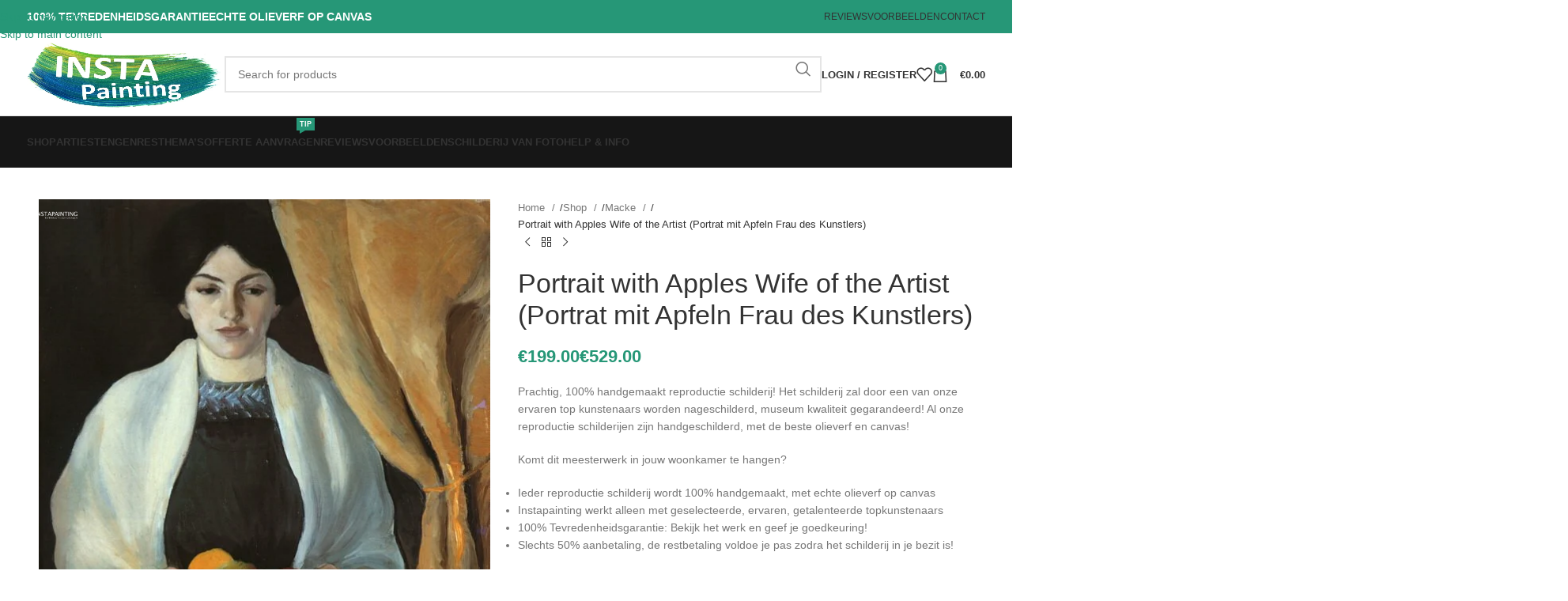

--- FILE ---
content_type: text/html; charset=UTF-8
request_url: https://www.instapainting.nl/shop/macke/portrait-with-apples-wife-of-the-artist-portrat-mit-apfeln-frau-des-kunstlers/
body_size: 60730
content:
<!DOCTYPE html><html lang="nl-NL"><head><script data-no-optimize="1">var litespeed_docref=sessionStorage.getItem("litespeed_docref");litespeed_docref&&(Object.defineProperty(document,"referrer",{get:function(){return litespeed_docref}}),sessionStorage.removeItem("litespeed_docref"));</script> <meta charset="UTF-8"><link rel="profile" href="https://gmpg.org/xfn/11"><link rel="pingback" href="https://www.instapainting.nl/xmlrpc.php"><meta name='robots' content='index, follow, max-image-preview:large, max-snippet:-1, max-video-preview:-1' /><style>img:is([sizes="auto" i], [sizes^="auto," i]) { contain-intrinsic-size: 3000px 1500px }</style><title>Portrait with Apples Wife of the Artist (Portrat mit Apfeln Frau des Kunstlers) - InstaPainting</title><link rel="canonical" href="https://www.instapainting.nl/shop/macke/portrait-with-apples-wife-of-the-artist-portrat-mit-apfeln-frau-des-kunstlers/" /><meta property="og:locale" content="nl_NL" /><meta property="og:type" content="article" /><meta property="og:title" content="Portrait with Apples Wife of the Artist (Portrat mit Apfeln Frau des Kunstlers) - InstaPainting" /><meta property="og:url" content="https://www.instapainting.nl/shop/macke/portrait-with-apples-wife-of-the-artist-portrat-mit-apfeln-frau-des-kunstlers/" /><meta property="og:site_name" content="InstaPainting" /><meta property="article:modified_time" content="2020-08-25T16:37:16+00:00" /><meta property="og:image" content="https://www.instapainting.nl/wp-content/uploads/2020/08/Portrait-with-Apples-Wife-of-the-Artist-Portrat-mit-Apfeln-Frau-des-Kunstlers-1909-Auguste-Macke-Reproductie-Schilderij.jpg" /><meta property="og:image:width" content="569" /><meta property="og:image:height" content="650" /><meta property="og:image:type" content="image/jpeg" /><meta name="twitter:card" content="summary_large_image" /><meta name="twitter:description" content="[html_block id=&quot;82655&quot;]" /> <script type="application/ld+json" class="yoast-schema-graph">{"@context":"https://schema.org","@graph":[{"@type":"WebPage","@id":"https://www.instapainting.nl/shop/macke/portrait-with-apples-wife-of-the-artist-portrat-mit-apfeln-frau-des-kunstlers/","url":"https://www.instapainting.nl/shop/macke/portrait-with-apples-wife-of-the-artist-portrat-mit-apfeln-frau-des-kunstlers/","name":"Portrait with Apples Wife of the Artist (Portrat mit Apfeln Frau des Kunstlers) - InstaPainting","isPartOf":{"@id":"https://www.instapainting.nl/#website"},"primaryImageOfPage":{"@id":"https://www.instapainting.nl/shop/macke/portrait-with-apples-wife-of-the-artist-portrat-mit-apfeln-frau-des-kunstlers/#primaryimage"},"image":{"@id":"https://www.instapainting.nl/shop/macke/portrait-with-apples-wife-of-the-artist-portrat-mit-apfeln-frau-des-kunstlers/#primaryimage"},"thumbnailUrl":"https://www.instapainting.nl/wp-content/uploads/2020/08/Portrait-with-Apples-Wife-of-the-Artist-Portrat-mit-Apfeln-Frau-des-Kunstlers-1909-Auguste-Macke-Reproductie-Schilderij.jpg","datePublished":"2020-08-23T12:56:14+00:00","dateModified":"2020-08-25T16:37:16+00:00","breadcrumb":{"@id":"https://www.instapainting.nl/shop/macke/portrait-with-apples-wife-of-the-artist-portrat-mit-apfeln-frau-des-kunstlers/#breadcrumb"},"inLanguage":"nl-NL","potentialAction":[{"@type":"ReadAction","target":["https://www.instapainting.nl/shop/macke/portrait-with-apples-wife-of-the-artist-portrat-mit-apfeln-frau-des-kunstlers/"]}]},{"@type":"ImageObject","inLanguage":"nl-NL","@id":"https://www.instapainting.nl/shop/macke/portrait-with-apples-wife-of-the-artist-portrat-mit-apfeln-frau-des-kunstlers/#primaryimage","url":"https://www.instapainting.nl/wp-content/uploads/2020/08/Portrait-with-Apples-Wife-of-the-Artist-Portrat-mit-Apfeln-Frau-des-Kunstlers-1909-Auguste-Macke-Reproductie-Schilderij.jpg","contentUrl":"https://www.instapainting.nl/wp-content/uploads/2020/08/Portrait-with-Apples-Wife-of-the-Artist-Portrat-mit-Apfeln-Frau-des-Kunstlers-1909-Auguste-Macke-Reproductie-Schilderij.jpg","width":569,"height":650},{"@type":"BreadcrumbList","@id":"https://www.instapainting.nl/shop/macke/portrait-with-apples-wife-of-the-artist-portrat-mit-apfeln-frau-des-kunstlers/#breadcrumb","itemListElement":[{"@type":"ListItem","position":1,"name":"Home","item":"https://www.instapainting.nl/"},{"@type":"ListItem","position":2,"name":"Shop","item":"https://www.instapainting.nl/shop/"},{"@type":"ListItem","position":3,"name":"Portrait with Apples Wife of the Artist (Portrat mit Apfeln Frau des Kunstlers)"}]},{"@type":"WebSite","@id":"https://www.instapainting.nl/#website","url":"https://www.instapainting.nl/","name":"InstaPainting","description":"Reproductie Schilderijen","potentialAction":[{"@type":"SearchAction","target":{"@type":"EntryPoint","urlTemplate":"https://www.instapainting.nl/?s={search_term_string}"},"query-input":{"@type":"PropertyValueSpecification","valueRequired":true,"valueName":"search_term_string"}}],"inLanguage":"nl-NL"}]}</script> <link rel='dns-prefetch' href='//fonts.googleapis.com' /><link rel="alternate" type="application/rss+xml" title="InstaPainting &raquo; feed" href="https://www.instapainting.nl/feed/" /><link rel="alternate" type="application/rss+xml" title="InstaPainting &raquo; reacties feed" href="https://www.instapainting.nl/comments/feed/" /><link rel="alternate" type="application/rss+xml" title="InstaPainting &raquo; Portrait with Apples Wife of the Artist (Portrat mit Apfeln Frau des Kunstlers) reacties feed" href="https://www.instapainting.nl/shop/macke/portrait-with-apples-wife-of-the-artist-portrat-mit-apfeln-frau-des-kunstlers/feed/" /><style id="litespeed-ccss">ul{box-sizing:border-box}.entry-content{counter-reset:footnotes}:root{--wp--preset--font-size--normal:16px;--wp--preset--font-size--huge:42px}.screen-reader-text{clip:rect(1px,1px,1px,1px);word-wrap:normal!important;border:0;-webkit-clip-path:inset(50%);clip-path:inset(50%);height:1px;margin:-1px;overflow:hidden;padding:0;position:absolute;width:1px}html :where(img[class*=wp-image-]){height:auto;max-width:100%}:where(figure){margin:0 0 1em}body{--wp--preset--color--black:#000;--wp--preset--color--cyan-bluish-gray:#abb8c3;--wp--preset--color--white:#fff;--wp--preset--color--pale-pink:#f78da7;--wp--preset--color--vivid-red:#cf2e2e;--wp--preset--color--luminous-vivid-orange:#ff6900;--wp--preset--color--luminous-vivid-amber:#fcb900;--wp--preset--color--light-green-cyan:#7bdcb5;--wp--preset--color--vivid-green-cyan:#00d084;--wp--preset--color--pale-cyan-blue:#8ed1fc;--wp--preset--color--vivid-cyan-blue:#0693e3;--wp--preset--color--vivid-purple:#9b51e0;--wp--preset--gradient--vivid-cyan-blue-to-vivid-purple:linear-gradient(135deg,rgba(6,147,227,1) 0%,#9b51e0 100%);--wp--preset--gradient--light-green-cyan-to-vivid-green-cyan:linear-gradient(135deg,#7adcb4 0%,#00d082 100%);--wp--preset--gradient--luminous-vivid-amber-to-luminous-vivid-orange:linear-gradient(135deg,rgba(252,185,0,1) 0%,rgba(255,105,0,1) 100%);--wp--preset--gradient--luminous-vivid-orange-to-vivid-red:linear-gradient(135deg,rgba(255,105,0,1) 0%,#cf2e2e 100%);--wp--preset--gradient--very-light-gray-to-cyan-bluish-gray:linear-gradient(135deg,#eee 0%,#a9b8c3 100%);--wp--preset--gradient--cool-to-warm-spectrum:linear-gradient(135deg,#4aeadc 0%,#9778d1 20%,#cf2aba 40%,#ee2c82 60%,#fb6962 80%,#fef84c 100%);--wp--preset--gradient--blush-light-purple:linear-gradient(135deg,#ffceec 0%,#9896f0 100%);--wp--preset--gradient--blush-bordeaux:linear-gradient(135deg,#fecda5 0%,#fe2d2d 50%,#6b003e 100%);--wp--preset--gradient--luminous-dusk:linear-gradient(135deg,#ffcb70 0%,#c751c0 50%,#4158d0 100%);--wp--preset--gradient--pale-ocean:linear-gradient(135deg,#fff5cb 0%,#b6e3d4 50%,#33a7b5 100%);--wp--preset--gradient--electric-grass:linear-gradient(135deg,#caf880 0%,#71ce7e 100%);--wp--preset--gradient--midnight:linear-gradient(135deg,#020381 0%,#2874fc 100%);--wp--preset--font-size--small:13px;--wp--preset--font-size--medium:20px;--wp--preset--font-size--large:36px;--wp--preset--font-size--x-large:42px;--wp--preset--font-family--inter:"Inter",sans-serif;--wp--preset--font-family--cardo:Cardo;--wp--preset--spacing--20:.44rem;--wp--preset--spacing--30:.67rem;--wp--preset--spacing--40:1rem;--wp--preset--spacing--50:1.5rem;--wp--preset--spacing--60:2.25rem;--wp--preset--spacing--70:3.38rem;--wp--preset--spacing--80:5.06rem;--wp--preset--shadow--natural:6px 6px 9px rgba(0,0,0,.2);--wp--preset--shadow--deep:12px 12px 50px rgba(0,0,0,.4);--wp--preset--shadow--sharp:6px 6px 0px rgba(0,0,0,.2);--wp--preset--shadow--outlined:6px 6px 0px -3px rgba(255,255,255,1),6px 6px rgba(0,0,0,1);--wp--preset--shadow--crisp:6px 6px 0px rgba(0,0,0,1)}.vc_row:after,.vc_row:before{content:" ";display:table}.vc_row:after{clear:both}.vc_column_container{width:100%}.vc_row{margin-left:-15px;margin-right:-15px}.vc_col-sm-10,.vc_col-sm-12,.vc_col-sm-2,.vc_col-sm-6{position:relative;min-height:1px;padding-left:15px;padding-right:15px;box-sizing:border-box}@media (min-width:768px){.vc_col-sm-10,.vc_col-sm-12,.vc_col-sm-2,.vc_col-sm-6{float:left}.vc_col-sm-12{width:100%}.vc_col-sm-10{width:83.33333333%}.vc_col-sm-6{width:50%}.vc_col-sm-2{width:16.66666667%}}.wpb_text_column :last-child,.wpb_text_column p:last-child{margin-bottom:0}.wpb_content_element{margin-bottom:35px}.wpb-content-wrapper{margin:0;padding:0;border:none;overflow:unset;display:block}.vc_column-inner:after,.vc_column-inner:before{content:" ";display:table}.vc_column-inner:after{clear:both}.vc_column_container{padding-left:0;padding-right:0}.vc_column_container>.vc_column-inner{box-sizing:border-box;padding-left:15px;padding-right:15px;width:100%}.vc_row-has-fill+.vc_row>.vc_column_container>.vc_column-inner,.vc_row-has-fill>.vc_column_container>.vc_column-inner{padding-top:35px}.vc_custom_heading a,.vc_custom_heading a:visited{border:none;text-decoration:inherit;color:inherit}.vc_custom_heading a{opacity:1}.vc_separator{display:flex;flex-direction:row;flex-wrap:nowrap;align-items:center}.vc_separator .vc_sep_holder{height:1px;position:relative;flex:1 1 auto;min-width:10%}.vc_separator .vc_sep_holder .vc_sep_line{height:1px;border-top:1px solid #ebebeb;display:block;position:relative;top:1px;width:100%}.vc_separator.vc_separator_no_text:not(.vc_sep_shadow) .vc_sep_holder_l{width:100%}.vc_separator.vc_separator_no_text:not(.vc_sep_shadow) .vc_sep_holder_r{display:none}.vc_sep_width_50{width:50%}.vc_sep_pos_align_center{margin-left:auto;margin-right:auto}.wpb_single_image a{border:none;outline:0}.wpb_single_image img{height:auto;max-width:100%;vertical-align:top}.wpb_single_image .vc_single_image-wrapper{display:inline-block;vertical-align:top;max-width:100%}.wpb_single_image .vc_single_image-wrapper.vc_box_shadow_border{border-radius:0;box-shadow:0 0 5px rgba(0,0,0,.1)}.wpb_single_image .vc_single_image-wrapper.vc_box_shadow_border img{border-radius:0;box-shadow:0 0 5px rgba(0,0,0,.1)}.wpb_single_image .vc_single_image-wrapper.vc_box_shadow_border{padding:6px}.wpb_single_image.vc_align_center{text-align:center}.wpb_single_image.vc_align_left{text-align:left}.wpb_single_image .vc_figure{display:inline-block;vertical-align:top;margin:0;max-width:100%}.container,.container-fluid{width:100%;padding-right:15px;padding-left:15px;margin-right:auto;margin-left:auto}.row{display:flex;flex-wrap:wrap;margin-inline:calc((var(--wd-sp,30px)/2)*-1)}.col-12,.col-auto,.col-lg-12,.col-lg-6,.col-md-12,.col-md-6{position:relative;width:100%;min-height:1px;padding-inline:calc(var(--wd-sp,30px)/2)}.col-auto{flex:0 0 auto;width:auto;max-width:none}.col-12{flex:0 0 100%;max-width:100%}@media (min-width:769px){.col-md-6{flex:0 0 50%;max-width:50%}.col-md-12{flex:0 0 100%;max-width:100%}}@media (min-width:1025px){.col-lg-6{flex:0 0 50%;max-width:50%}.col-lg-12{flex:0 0 100%;max-width:100%}}.align-items-start{align-items:flex-start!important}:root{--wd-text-line-height:1.6;--wd-brd-radius:.001px;--wd-form-height:42px;--wd-form-color:inherit;--wd-form-placeholder-color:inherit;--wd-form-bg:transparent;--wd-form-brd-color:rgba(0,0,0,.1);--wd-form-brd-color-focus:rgba(0,0,0,.15);--wd-form-chevron:url([data-uri]);--btn-height:42px;--btn-transform:uppercase;--btn-font-weight:600;--btn-font-family:inherit;--btn-font-style:unset;--wd-main-bgcolor:#fff;--wd-scroll-w:.001px;--wd-admin-bar-h:.001px;--wd-tags-mb:20px;--wd-block-spacing:20px;--wd-header-banner-mt:.001px;--wd-sticky-nav-w:.001px;--color-white:#fff;--color-gray-100:#f7f7f7;--color-gray-200:#f1f1f1;--color-gray-300:#bbb;--color-gray-400:#a5a5a5;--color-gray-500:#767676;--color-gray-600:#666;--color-gray-700:#555;--color-gray-800:#333;--color-gray-900:#242424;--bgcolor-black-rgb:0,0,0;--bgcolor-white-rgb:255,255,255;--bgcolor-white:#fff;--bgcolor-gray-100:#f7f7f7;--bgcolor-gray-200:#f7f7f7;--bgcolor-gray-300:#f1f1f1;--bgcolor-gray-400:rgba(187,187,187,.4);--brdcolor-gray-200:rgba(0,0,0,.075);--brdcolor-gray-300:rgba(0,0,0,.105);--brdcolor-gray-400:rgba(0,0,0,.12);--brdcolor-gray-500:rgba(0,0,0,.2)}html,body,div,span,h1,h2,h3,h4,p,a,img,small,strong,ul,li,form,label,table,tbody,tr,th,td,figure,header,nav,mark{margin:0;padding:0;border:0;vertical-align:baseline;font:inherit;font-size:100%}*,*:before,*:after{-webkit-box-sizing:border-box;-moz-box-sizing:border-box;box-sizing:border-box}html{line-height:1;-webkit-text-size-adjust:100%;font-family:sans-serif;overflow-x:hidden}ul{list-style:none;margin-bottom:var(--list-mb);padding-left:var(--li-pl);--list-mb:20px;--li-mb:10px;--li-pl:17px}th,td{vertical-align:middle;text-align:left}a img{border:none}figure,header,nav{display:block}a,button,input{touch-action:manipulation}button,input,select,textarea{margin:0;color:inherit;font:inherit}button{overflow:visible}button,html input[type=button],input[type=submit]{-webkit-appearance:button}button::-moz-focus-inner,input::-moz-focus-inner{padding:0;border:0;padding:0;border:0}body{margin:0;background-color:#fff;color:var(--wd-text-color);text-rendering:optimizeLegibility;font-weight:var(--wd-text-font-weight);font-style:var(--wd-text-font-style);font-size:var(--wd-text-font-size);font-family:var(--wd-text-font);-webkit-font-smoothing:antialiased;-moz-osx-font-smoothing:grayscale;line-height:var(--wd-text-line-height)}@supports (overflow:clip){body{overflow:clip}}:is(body){height:auto}p{margin-bottom:var(--wd-tags-mb)}a{color:var(--wd-link-color);text-decoration:none}:is(h1,h2,h3,h4,h5,h6,.title) a{color:inherit}label{display:block;margin-bottom:5px;color:var(--wd-title-color);vertical-align:middle;font-weight:400}.required{border:none;color:#e01020;font-size:16px;line-height:1}strong{font-weight:600}mark{display:inline-block;padding:5px 8px;background-color:#f7f7f7;color:#242424;font-weight:600;line-height:1}small{font-size:80%}img{max-width:100%;height:auto;border:0;vertical-align:middle}h1{font-size:28px}h2{font-size:24px}h3{font-size:22px}h4{font-size:18px}.wd-entities-title a{color:inherit}h1,h2,h3,h4,.title{display:block;margin-bottom:var(--wd-tags-mb);color:var(--wd-title-color);text-transform:var(--wd-title-transform);font-weight:var(--wd-title-font-weight);font-style:var(--wd-title-font-style);font-family:var(--wd-title-font);line-height:1.4}.wd-entities-title{display:block;color:var(--wd-entities-title-color);word-wrap:break-word;font-weight:var(--wd-entities-title-font-weight);font-style:var(--wd-entities-title-font-style);font-family:var(--wd-entities-title-font);text-transform:var(--wd-entities-title-transform);line-height:1.4}li{margin-bottom:var(--li-mb)}li:last-child{margin-bottom:0}li>ul{margin-top:var(--li-mb);margin-bottom:0}ul{list-style:disc}.wd-sub-menu,.wd-sub-menu ul,.wd-nav{list-style:none;--li-pl:0}.wd-sub-menu,.wd-sub-menu ul,.wd-nav{--list-mb:0;--li-mb:0}.text-center{--content-align:center;--text-align:center;text-align:var(--text-align)}.text-right{--text-align:right;text-align:var(--text-align);--content-align:flex-end}.text-left{--text-align:left;text-align:var(--text-align);--content-align:flex-start}.wd-fontsize-xs{font-size:14px}.wd-fontsize-l{font-size:22px}.wd-items-top{align-items:flex-start}[class*=color-scheme-light]{--color-white:#000;--color-gray-100:rgba(255,255,255,.1);--color-gray-200:rgba(255,255,255,.2);--color-gray-300:rgba(255,255,255,.5);--color-gray-400:rgba(255,255,255,.6);--color-gray-500:rgba(255,255,255,.7);--color-gray-600:rgba(255,255,255,.8);--color-gray-700:rgba(255,255,255,.9);--color-gray-800:#fff;--color-gray-900:#fff;--bgcolor-black-rgb:255,255,255;--bgcolor-white-rgb:0,0,0;--bgcolor-white:#0f0f0f;--bgcolor-gray-100:#0a0a0a;--bgcolor-gray-200:#121212;--bgcolor-gray-300:#141414;--bgcolor-gray-400:#171717;--brdcolor-gray-200:rgba(255,255,255,.1);--brdcolor-gray-300:rgba(255,255,255,.15);--brdcolor-gray-400:rgba(255,255,255,.25);--brdcolor-gray-500:rgba(255,255,255,.3);--wd-text-color:rgba(255,255,255,.8);--wd-title-color:#fff;--wd-widget-title-color:var(--wd-title-color);--wd-entities-title-color:#fff;--wd-entities-title-color-hover:rgba(255,255,255,.8);--wd-link-color:rgba(255,255,255,.9);--wd-link-color-hover:#fff;--wd-form-brd-color:rgba(255,255,255,.2);--wd-form-brd-color-focus:rgba(255,255,255,.3);--wd-form-placeholder-color:rgba(255,255,255,.6);--wd-form-chevron:url([data-uri]);--wd-main-bgcolor:#1a1a1a;color:var(--wd-text-color)}.color-scheme-dark{--color-white:#fff;--color-gray-100:#f7f7f7;--color-gray-200:#f1f1f1;--color-gray-300:#bbb;--color-gray-400:#a5a5a5;--color-gray-500:#767676;--color-gray-600:#666;--color-gray-700:#555;--color-gray-800:#333;--color-gray-900:#242424;--bgcolor-black-rgb:0,0,0;--bgcolor-white-rgb:255,255,255;--bgcolor-white:#fff;--bgcolor-gray-100:#f7f7f7;--bgcolor-gray-200:#f7f7f7;--bgcolor-gray-300:#f1f1f1;--bgcolor-gray-400:rgba(187,187,187,.4);--brdcolor-gray-200:rgba(0,0,0,.075);--brdcolor-gray-300:rgba(0,0,0,.105);--brdcolor-gray-400:rgba(0,0,0,.12);--brdcolor-gray-500:rgba(0,0,0,.2);--wd-text-color:#767676;--wd-title-color:#242424;--wd-entities-title-color:#333;--wd-entities-title-color-hover:rgba(51,51,51,.65);--wd-link-color:#333;--wd-link-color-hover:#242424;--wd-form-brd-color:rgba(0,0,0,.1);--wd-form-brd-color-focus:rgba(0,0,0,.15);--wd-form-placeholder-color:#767676;color:var(--wd-text-color)}.wd-fill{position:absolute;inset:0}.set-mb-s{--margin-bottom:10px}.set-mb-s>*{margin-bottom:var(--margin-bottom)}.set-mb-l{--margin-bottom:20px}.set-mb-l>*{margin-bottom:var(--margin-bottom)}.set-cont-mb-s{--wd-tags-mb:10px}.reset-last-child>*:last-child{margin-bottom:0}@keyframes wd-fadeIn{from{opacity:0}to{opacity:1}}@keyframes wd-fadeInBottomShort{from{transform:translate3d(0,20px,0)}to{transform:none}}table{margin-bottom:35px;width:100%;border-spacing:0;border-collapse:collapse;line-height:1.4}table th{padding:15px 10px;border-bottom:2px solid var(--brdcolor-gray-200);color:var(--wd-title-color);text-transform:uppercase;font-weight:var(--wd-title-font-weight);font-style:var(--wd-title-font-style);font-size:110%;font-family:var(--wd-title-font)}table td{padding:15px 12px;border-bottom:1px solid var(--brdcolor-gray-300)}table :is(tbody,tfoot) th{border-bottom:1px solid var(--brdcolor-gray-300);text-transform:none;font-size:inherit}.responsive-table{overflow-x:auto;margin-bottom:35px}.responsive-table table{margin-bottom:0}input[type=email],input[type=number],input[type=text],textarea,select{-webkit-appearance:none;-moz-appearance:none;appearance:none}input[type=email],input[type=number],input[type=text],textarea,select{padding:0 15px;max-width:100%;width:100%;height:var(--wd-form-height);border:var(--wd-form-brd-width) solid var(--wd-form-brd-color);border-radius:var(--wd-form-brd-radius);background-color:var(--wd-form-bg);box-shadow:none;color:var(--wd-form-color);vertical-align:middle;font-size:14px}::-webkit-input-placeholder{color:var(--wd-form-placeholder-color)}::-moz-placeholder{color:var(--wd-form-placeholder-color)}:-moz-placeholder{color:var(--wd-form-placeholder-color)}input[type=checkbox]{box-sizing:border-box;margin-top:0;padding:0;vertical-align:middle;margin-inline-end:5px}input[type=number]{padding:0;text-align:center}input[type=number]::-webkit-inner-spin-button,input[type=number]::-webkit-outer-spin-button{height:auto}textarea{overflow:auto;padding:10px 15px;min-height:190px}select{padding-right:30px;background-image:var(--wd-form-chevron);background-position:right 10px top 50%;background-size:auto 18px;background-repeat:no-repeat}select option{background-color:var(--bgcolor-white)}input:-webkit-autofill{border-color:var(--wd-form-brd-color);-webkit-box-shadow:0 0 0 1000px var(--wd-form-bg) inset;-webkit-text-fill-color:var(--wd-form-color)}:is(.btn,.button,button,[type=submit],[type=button]){padding:5px 20px;min-height:var(--btn-height);font-size:13px;position:relative;display:inline-flex;align-items:center;justify-content:center;outline:none;border:0 solid transparent;border-radius:0;box-shadow:none;vertical-align:middle;text-align:center;text-decoration:none;text-transform:var(--btn-transform);text-shadow:none;font-weight:var(--btn-font-weight);font-family:var(--btn-font-family);font-style:var(--btn-font-style);line-height:1.2;color:var(--btn-color,#3e3e3e);background-color:var(--btn-bgcolor,#f3f3f3)}[class*=wd-grid]{--wd-col:var(--wd-col-lg);--wd-gap:var(--wd-gap-lg);--wd-col-lg:1;--wd-gap-lg:20px}.wd-grid-g{display:grid;grid-template-columns:repeat(var(--wd-col),minmax(0,1fr));gap:var(--wd-gap)}.wd-scroll-content{overflow:hidden;overflow-y:auto;-webkit-overflow-scrolling:touch;max-height:50vh}.wd-dropdown{position:absolute;top:100%;left:0;z-index:380;margin-top:15px;margin-right:0;margin-left:calc(var(--nav-gap,.001px)/2*-1);background-color:var(--bgcolor-white);background-position:bottom right;background-clip:border-box;background-repeat:no-repeat;box-shadow:0 0 3px rgba(0,0,0,.15);text-align:left;border-radius:var(--wd-brd-radius);visibility:hidden;opacity:0;transform:translateY(15px) translateZ(0)}.wd-dropdown:after{content:"";position:absolute;inset-inline:0;bottom:100%;height:15px}.wd-dropdown-menu{min-height:min(var(--wd-dropdown-height,unset),var(--wd-content-h,var(--wd-dropdown-height,unset)));width:var(--wd-dropdown-width);background-image:var(--wd-dropdown-bg-img)}.wd-dropdown-menu:is(.wd-design-sized,.wd-design-full-width,.wd-design-full-height) .wd-sub-menu>li{margin-bottom:25px;width:200px}.wd-dropdown-menu.wd-design-full-width{--wd-dropdown-width:100vw}:is(.wd-nav-sticky,.wd-header-nav) .wd-dropdown-menu.wd-design-full-width{border-radius:0}.wd-dropdown-menu.wd-design-full-width:not(.wd-scroll){padding-top:var(--wd-dropdown-padding,30px);padding-bottom:var(--wd-dropdown-padding);padding-left:calc(var(--wd-scroll-w) + var(--wd-sticky-nav-w))}.wd-side-hidden{--wd-side-hidden-w:340px;position:fixed;inset-block:var(--wd-admin-bar-h) 0;z-index:500;overflow:hidden;overflow-y:auto;-webkit-overflow-scrolling:touch;width:min(var(--wd-side-hidden-w),100vw);background-color:var(--bgcolor-white)}.wd-side-hidden.wd-left{right:auto;left:0;transform:translate3d(-100%,0,0)}.wd-side-hidden.wd-right{right:0;left:auto;transform:translate3d(100%,0,0)}.wd-sub-menu{--sub-menu-color:#838383;--sub-menu-color-hover:var(--wd-primary-color)}.wd-sub-menu li{position:relative}.wd-sub-menu li>a{position:relative;display:flex;align-items:center;padding-top:8px;padding-bottom:8px;color:var(--sub-menu-color);font-size:14px;line-height:1.3}.wd-dropdown-menu:is(.wd-design-sized,.wd-design-full-width,.wd-design-full-height) .wd-sub-menu>li>a{--sub-menu-color:#333;--sub-menu-color-hover:var(--wd-primary-color);text-transform:uppercase;font-weight:600}.wd-nav{--nav-gap:20px;display:inline-flex;flex-wrap:wrap;justify-content:var(--text-align);text-align:left;gap:1px var(--nav-gap)}.wd-nav>li{position:relative}.wd-nav>li>a{position:relative;display:flex;align-items:center;flex-direction:row;text-transform:uppercase;font-weight:600;font-size:13px;line-height:1.2}.wd-nav>li>a .menu-label{left:calc(100% - 30px);margin-left:0}.wd-nav>li:is(.wd-has-children,.menu-item-has-children)>a:after{margin-left:4px;font-weight:400;font-style:normal;font-size:clamp(6px,50%,18px);order:3;content:"\f129";font-family:"woodmart-font"}.wd-nav[class*=wd-style-]{--nav-color:#333;--nav-color-hover:rgba(51,51,51,.7);--nav-color-active:rgba(51,51,51,.7);--nav-chevron-color:rgba(82,82,82,.45)}.wd-nav[class*=wd-style-]>li>a{color:var(--nav-color)}.wd-nav[class*=wd-style-]>li:is(.current-menu-item,.wd-active,.active)>a{color:var(--nav-color-active)}.wd-nav[class*=wd-style-]>li:is(.wd-has-children,.menu-item-has-children)>a:after{color:var(--nav-chevron-color)}:is(.color-scheme-light,.whb-color-light) .wd-nav[class*=wd-style-]{--nav-color:#fff;--nav-color-hover:rgba(255,255,255,.8);--nav-color-active:rgba(255,255,255,.8);--nav-chevron-color:rgba(255,255,255,.6)}.wd-nav.wd-style-default{--nav-color-hover:var(--wd-primary-color);--nav-color-active:var(--wd-primary-color)}.wd-nav:is(.wd-style-bordered,.wd-style-separated)>li{display:flex;flex-direction:row}.wd-nav:is(.wd-style-bordered,.wd-style-separated)>li:not(:last-child):after{content:"";position:relative;inset-inline-end:calc((var(--nav-gap)/2)*-1);border-right:1px solid rgba(0,0,0,.105)}:is(.color-scheme-light,.whb-color-light) .wd-nav:is(.wd-style-bordered,.wd-style-separated)>li:not(:last-child):after{border-color:rgba(255,255,255,.25)}.wd-nav.wd-style-bordered>li{align-items:stretch}.wd-nav[class*=wd-style-underline] .nav-link-text{position:relative;display:inline-block;padding-block:1px;line-height:1.2}.wd-nav[class*=wd-style-underline] .nav-link-text:after{content:'';position:absolute;top:100%;left:0;width:0;height:2px;background-color:var(--wd-primary-color)}.wd-nav[class*=wd-style-underline]>li:is(:hover,.current-menu-item,.wd-active,.active)>a .nav-link-text:after{width:100%}.wd-close-side{position:fixed;z-index:400;background-color:rgba(0,0,0,.7);opacity:0}.wd-action-btn{display:inline-flex;vertical-align:middle;--action-btn-color:var(--color-gray-800);--action-btn-hover-color:var(--color-gray-500)}.wd-action-btn>a{display:inline-flex;align-items:center;justify-content:center;color:var(--action-btn-color)}.wd-action-btn>a:before{font-family:"woodmart-font"}.wd-action-btn>a:after{position:absolute;top:calc(50% - .5em);left:0;opacity:0;content:"";display:inline-block;width:1em;height:1em;border:1px solid rgba(0,0,0,0);border-left-color:var(--color-gray-900);border-radius:50%;vertical-align:middle;animation:wd-rotate .45s infinite linear var(--wd-anim-state,paused)}.wd-action-btn.wd-style-icon>a{position:relative;flex-direction:column;width:50px;height:50px;font-weight:400;font-size:0!important;line-height:0}.wd-action-btn.wd-style-icon>a:before{font-size:20px}.wd-action-btn.wd-style-icon>a:after{left:calc(50% - .5em);font-size:18px}.wd-action-btn.wd-style-text>a{position:relative;font-weight:600;line-height:1}.wd-action-btn.wd-style-text>a:before{margin-inline-end:.3em;font-size:110%;font-weight:400}.wd-compare-icon>a:before{content:"\f128"}.wd-wishlist-icon>a:before{content:"\f106"}.wd-quick-view-icon>a:before{content:"\f130"}.wd-cross-icon>a:before{content:"\f112"}.wd-heading{display:flex;flex:0 0 auto;align-items:center;justify-content:flex-end;gap:10px;padding:20px 15px;border-bottom:1px solid var(--brdcolor-gray-300)}.wd-heading .title{flex:1 1 auto;margin-bottom:0;font-size:130%}.wd-heading .wd-action-btn{flex:0 0 auto}.wd-heading .wd-action-btn.wd-style-text>a{height:25px}:is(.widget,.wd-widget,div[class^=vc_wp]){line-height:1.4;--wd-link-color:var(--color-gray-500);--wd-link-color-hover:var(--color-gray-800)}.widget{margin-bottom:30px;padding-bottom:30px;border-bottom:1px solid var(--brdcolor-gray-300)}.widget:last-child{margin-bottom:0;padding-bottom:0;border-bottom:none}.website-wrapper{position:relative;background-color:var(--wd-main-bgcolor)}.main-page-wrapper{margin-top:-40px;padding-top:40px;min-height:50vh;background-color:var(--wd-main-bgcolor)}.site-content{margin-bottom:40px}.container{max-width:var(--wd-container-w)}.btn.btn-color-primary{color:#fff;background-color:var(--wd-primary-color)}.btn-style-bordered.btn-color-primary{color:var(--wd-primary-color);border-color:var(--wd-primary-color)}.btn-size-large{padding:5px 28px;min-height:48px;font-size:14px}.btn.btn-style-semi-round{border-radius:5px}.btn.btn-style-bordered{border-width:2px}.btn.btn-style-bordered:not(:hover){background-color:transparent!important}[class*=screen-reader]{position:absolute!important;clip:rect(1px,1px,1px,1px);transform:scale(0)}@media (min-width:1025px){.wd-scroll{--scrollbar-track-bg:rgba(0,0,0,.05);--scrollbar-thumb-bg:rgba(0,0,0,.12)}.wd-scroll ::-webkit-scrollbar{width:5px}.wd-scroll ::-webkit-scrollbar-track{background-color:var(--scrollbar-track-bg)}.wd-scroll ::-webkit-scrollbar-thumb{background-color:var(--scrollbar-thumb-bg)}}@media (max-width:1024px){@supports not (overflow:clip){body{overflow:hidden}}[class*=wd-grid]{--wd-col:var(--wd-col-md);--wd-gap:var(--wd-gap-md);--wd-col-md:var(--wd-col-lg);--wd-gap-md:var(--wd-gap-lg)}.wd-side-hidden{--wd-side-hidden-w:min(300px,80vw)}.wd-close-side{top:-150px}}@media (max-width:768.98px){.wd-hide-sm{display:none!important}[class*=wd-grid]{--wd-col:var(--wd-col-sm);--wd-gap:var(--wd-gap-sm);--wd-col-sm:var(--wd-col-md);--wd-gap-sm:var(--wd-gap-md)}}@media (min-width:769px) and (max-width:1024px){.wd-hide-md-sm{display:none!important}}.wd-lazy-load{width:100%;transform:translateZ(0)}.wd-lazy-fade{opacity:0}.wd-wpb{margin-bottom:30px}.wpb_single_image .vc_single_image-wrapper img{border-radius:var(--wd-brd-radius)}.wpb_single_image .vc_single_image-wrapper[class*=vc_box_shadow],.wpb_single_image .vc_single_image-wrapper[class*=vc_box_shadow] img{box-shadow:0 0 9px rgba(0,0,0,.12)}.wd-breadcrumbs{vertical-align:middle}.woocommerce-breadcrumb{display:inline-flex;align-items:center;flex-wrap:wrap;color:var(--color-gray-800)}.woocommerce-breadcrumb a{margin-inline-end:6px}.woocommerce-breadcrumb a:after{content:"/";margin-inline-start:5px}.woocommerce-breadcrumb a{color:var(--color-gray-500)}.woocommerce-breadcrumb .breadcrumb-last{margin-inline-end:8px;font-weight:600}.woocommerce-breadcrumb .breadcrumb-last:last-child{margin-inline-end:0}.amount{color:var(--wd-primary-color);font-weight:600}.price{color:var(--wd-primary-color)}.price .amount{font-size:inherit}.woocommerce-notices-wrapper:empty{display:none}:is(.blockOverlay,.wd-loader-overlay):after{position:absolute;top:calc(50% - 13px);left:calc(50% - 13px);content:"";display:inline-block;width:26px;height:26px;border:1px solid rgba(0,0,0,0);border-left-color:var(--color-gray-900);border-radius:50%;vertical-align:middle;animation:wd-rotate .45s infinite linear var(--wd-anim-state,paused);--wd-anim-state:running}.wd-loader-overlay{z-index:340;border-radius:inherit;animation:wd-fadeIn .6s ease both;background-color:rgba(var(--bgcolor-white-rgb),.6);border-radius:var(--wd-brd-radius)}.wd-loader-overlay:not(.wd-loading){display:none}.single_add_to_cart_button{border-radius:var(--btn-accented-brd-radius);color:var(--btn-accented-color);box-shadow:var(--btn-accented-box-shadow);background-color:var(--btn-accented-bgcolor);text-transform:var(--btn-accented-transform,var(--btn-transform));font-weight:var(--btn-accented-font-weight,var(--btn-font-weight));font-family:var(--btn-accented-font-family,var(--btn-font-family));font-style:var(--btn-accented-font-style,var(--btn-font-style))}form.cart{display:flex;flex-wrap:wrap;gap:10px;justify-content:var(--content-align)}form.cart>*{flex:1 1 100%}form.cart :where(.single_add_to_cart_button,.wd-buy-now-btn,.quantity){flex:0 0 auto}.woocommerce-product-details__short-description{margin-bottom:20px}.woocommerce-product-details__short-description>*:last-child{margin-bottom:0}.single_add_to_cart_button:before{content:"";position:absolute;inset:0;opacity:0;z-index:1;border-radius:inherit;background-color:inherit;box-shadow:inherit}.single_add_to_cart_button:after{position:absolute;top:calc(50% - 9px);inset-inline-start:calc(50% - 9px);opacity:0;z-index:2;content:"";display:inline-block;width:18px;height:18px;border:1px solid rgba(0,0,0,0);border-left-color:currentColor;border-radius:50%;vertical-align:middle;animation:wd-rotate .45s infinite linear var(--wd-anim-state,paused)}.wd-products-element{position:relative}.wd-products{position:relative;align-items:flex-start}div.quantity{display:inline-flex;vertical-align:top;white-space:nowrap;font-size:0}div.quantity input[type=number]::-webkit-inner-spin-button,div.quantity input[type=number]::-webkit-outer-spin-button,div.quantity input[type=number]{margin:0;-webkit-appearance:none;-moz-appearance:none;appearance:none}div.quantity :is(input[type=number],input[type=text],input[type=button]){display:inline-block;color:var(--wd-form-color)}div.quantity :is(input[type=number],input[type=text]){height:42px}div.quantity input[type=number]{width:30px;border-radius:0;border-right:none;border-left:none}div.quantity input[type=button]{padding:0 5px;min-width:25px;min-height:unset;height:42px;border:var(--wd-form-brd-width) solid var(--wd-form-brd-color);background:var(--wd-form-bg);box-shadow:none}div.quantity .minus{border-start-start-radius:var(--wd-form-brd-radius);border-end-start-radius:var(--wd-form-brd-radius)}div.quantity .plus{border-start-end-radius:var(--wd-form-brd-radius);border-end-end-radius:var(--wd-form-brd-radius)}.product_title{font-size:34px;line-height:1.2;--page-title-display:block}@media (max-width:1024px){[class*=single-breadcrumbs] :is(.woocommerce-breadcrumb,.yoast-breadcrumb) .breadcrumb-link-last{margin-right:0;color:var(--color-gray-800);font-weight:600}[class*=single-breadcrumbs] :is(.woocommerce-breadcrumb,.yoast-breadcrumb) .breadcrumb-link-last:after{content:none}[class*=single-breadcrumbs] :is(.woocommerce-breadcrumb,.yoast-breadcrumb) .breadcrumb-last{display:none}.product_title{font-size:24px}}@media (max-width:768.98px){.product_title{font-size:20px}}.hide-larger-price .price{word-spacing:-1em;visibility:hidden}.hide-larger-price .price *:not(.price){word-spacing:normal;visibility:visible}.hide-larger-price .price>span:nth-child(2){display:none}.shop_attributes{margin-bottom:0;overflow:hidden;--wd-attr-v-gap:30px;--wd-attr-h-gap:30px;--wd-attr-col:1;--wd-attr-brd-width:1px;--wd-attr-brd-style:solid;--wd-attr-brd-color:var(--brdcolor-gray-300);--wd-attr-img-width:24px}.shop_attributes tbody{display:grid;grid-template-columns:repeat(var(--wd-attr-col),1fr);margin-bottom:calc(-1*(var(--wd-attr-v-gap) + var(--wd-attr-brd-width)));column-gap:var(--wd-attr-h-gap)}.shop_attributes tr{display:flex;align-items:center;gap:10px 20px;justify-content:space-between;padding-bottom:calc(var(--wd-attr-v-gap)/2);margin-bottom:calc(var(--wd-attr-v-gap)/2);border-bottom:var(--wd-attr-brd-width) var(--wd-attr-brd-style) var(--wd-attr-brd-color)}.shop_attributes :is(th,td){padding:0;border:none}.shop_attributes th{display:flex;flex:0 0 auto;font-family:var(--wd-text-font)}.shop_attributes td{text-align:end}.shop_attributes p{margin-bottom:0}.shop_attributes :is(.wd-attr-name,.wd-attr-term){display:inline-flex;align-items:center;gap:10px}.wd-nav-mobile>li>a>.menu-label{position:static;margin-top:0;margin-inline-start:5px;opacity:1;align-self:center}.wd-nav-mobile>li>a>.menu-label:before{content:none}.whb-header{margin-bottom:40px}.whb-flex-row{display:flex;flex-direction:row;flex-wrap:nowrap;justify-content:space-between}.whb-column{display:flex;align-items:center;flex-direction:row;max-height:inherit}.whb-col-left,.whb-mobile-left{justify-content:flex-start;margin-left:-10px}.whb-col-right,.whb-mobile-right{justify-content:flex-end;margin-right:-10px}.whb-col-mobile{flex:1 1 auto;justify-content:center;margin-inline:-10px}.whb-flex-flex-middle .whb-col-center{flex:1 1 0%}.whb-general-header :is(.whb-mobile-left,.whb-mobile-right){flex:1 1 0%}.whb-main-header{position:relative;top:0;right:0;left:0;z-index:390;backface-visibility:hidden;-webkit-backface-visibility:hidden}.whb-color-dark:not(.whb-with-bg){background-color:#fff}.wd-header-nav,.site-logo{padding-inline:10px}.wd-header-nav.wd-full-height,.wd-header-nav.wd-full-height :is(.wd-nav,.wd-nav>li,.wd-nav>li>a){height:100%}.wd-header-nav{flex:1 1 auto}.wd-nav-main:not(.wd-offsets-calculated) .wd-dropdown:not(.wd-design-default){opacity:0}.wd-nav-main>li>a,.wd-nav-secondary>li>a{height:40px;font-weight:var(--wd-header-el-font-weight);font-style:var(--wd-header-el-font-style);font-size:var(--wd-header-el-font-size);font-family:var(--wd-header-el-font);text-transform:var(--wd-header-el-transform)}.whb-top-bar .wd-nav-secondary>li>a{font-weight:400;font-size:12px}.site-logo{max-height:inherit}.wd-logo{max-height:inherit}.wd-logo img{padding-top:5px;padding-bottom:5px;max-height:inherit;transform:translateZ(0);backface-visibility:hidden;-webkit-backface-visibility:hidden;perspective:800px}.wd-switch-logo .wd-sticky-logo{display:none;animation:wd-fadeIn .5s ease}.wd-header-mobile-nav .wd-tools-icon:before{content:"\f15a";font-family:"woodmart-font"}.mobile-nav .searchform{--wd-form-brd-width:0;--wd-form-bg:transparent;--wd-form-color:var(--color-gray-500);--wd-form-placeholder-color:var(--color-gray-500);z-index:4;box-shadow:0 -1px 9px rgba(0,0,0,.17)}.mobile-nav .searchform input[type=text]{padding-right:50px;padding-left:20px;height:70px;font-weight:600}.mobile-nav .wd-dropdown-results{position:relative;z-index:4;border-radius:0;inset-inline:auto}.wd-nav-mobile{display:none;margin-inline:0;animation:wd-fadeIn 1s ease}.wd-nav-mobile>li{flex:1 1 100%;max-width:100%;width:100%}.wd-nav-mobile>li>a{color:var(--color-gray-800)}.wd-nav-mobile li.menu-item-has-children>a:after{content:none}.wd-nav-mobile .wd-with-icon>a:before{margin-right:7px;font-weight:400;font-family:"woodmart-font"}.wd-nav-mobile .menu-item-account>a:before{content:"\f124"}.wd-nav-mobile .menu-item-wishlist>a:before{content:"\f106"}.wd-nav-mobile.wd-active{display:block}.wd-nav-mobile>li,.wd-nav-mobile>li>ul li{display:flex;flex-wrap:wrap}.wd-nav-mobile>li>a,.wd-nav-mobile>li>ul li>a{flex:1 1 0%;padding:5px 20px;min-height:50px;border-bottom:1px solid var(--brdcolor-gray-300)}.wd-nav-mobile>li>:is(.wd-sub-menu,.sub-sub-menu),.wd-nav-mobile>li>ul li>:is(.wd-sub-menu,.sub-sub-menu){display:none;flex:1 1 100%;order:3}.wd-nav-mob-tab{--nav-gap:.001px;display:flex;margin:0;border-bottom:1px solid var(--brdcolor-gray-300);background-color:rgba(0,0,0,.04)}.wd-nav-mob-tab>li{flex:1 0 50%;max-width:50%}.wd-nav-mob-tab>li>a{padding:0;height:100%;font-weight:900}.wd-nav-mob-tab>li.wd-active>a{background-color:rgba(0,0,0,.05)}.wd-nav-mob-tab[class*=wd-style-underline]{--nav-color:#909090;--nav-color-hover:#333;--nav-color-active:#333}.wd-nav-mob-tab[class*=wd-style-underline] .nav-link-text{position:static;flex:1 1 auto;padding:18px 15px;text-align:center}.wd-nav-mob-tab[class*=wd-style-underline] .nav-link-text:after{top:auto;bottom:-1px}.wd-nav-mob-tab[class*=wd-style-underline]:after{top:auto;bottom:-1px}.wd-nav-mob-tab:not(.wd-swap) li:first-child .nav-link-text:after{right:0;left:auto}@media (min-width:1025px){.whb-top-bar-inner{height:var(--wd-top-bar-h);max-height:var(--wd-top-bar-h)}.whb-general-header-inner{height:var(--wd-header-general-h);max-height:var(--wd-header-general-h)}.whb-header-bottom-inner{height:var(--wd-header-bottom-h);max-height:var(--wd-header-bottom-h)}.whb-hidden-lg{display:none}}@media (max-width:1024px){.whb-top-bar-inner{height:var(--wd-top-bar-sm-h);max-height:var(--wd-top-bar-sm-h)}.whb-general-header-inner{height:var(--wd-header-general-sm-h);max-height:var(--wd-header-general-sm-h)}.whb-header-bottom-inner{height:var(--wd-header-bottom-sm-h);max-height:var(--wd-header-bottom-sm-h)}.whb-visible-lg,.whb-hidden-mobile{display:none}}.wd-tools-element{position:relative;--wd-count-size:15px;--wd-header-el-color:#333;--wd-header-el-color-hover:rgba(51,51,51,.6)}.wd-tools-element>a{display:flex;align-items:center;justify-content:center;height:40px;color:var(--wd-header-el-color);line-height:1;padding-inline:10px}.wd-tools-element .wd-tools-icon{position:relative;display:flex;align-items:center;justify-content:center;font-size:0}.wd-tools-element .wd-tools-icon:before{font-size:20px}.wd-tools-element .wd-tools-text{margin-inline-start:8px;text-transform:var(--wd-header-el-transform);white-space:nowrap;font-weight:var(--wd-header-el-font-weight);font-style:var(--wd-header-el-font-style);font-size:var(--wd-header-el-font-size);font-family:var(--wd-header-el-font)}.wd-tools-element .wd-tools-count{z-index:1;width:var(--wd-count-size);height:var(--wd-count-size);border-radius:50%;text-align:center;letter-spacing:0;font-weight:400;line-height:var(--wd-count-size)}.wd-tools-element.wd-style-icon .wd-tools-text{display:none!important}.wd-tools-element:is(.wd-design-2,.wd-design-5) .wd-tools-count{position:absolute;top:-5px;inset-inline-end:-9px;background-color:var(--wd-primary-color);color:#fff;font-size:9px}.whb-column>.info-box-wrapper,.whb-column>.wd-social-icons{padding-inline:10px}.whb-column>.info-box-wrapper .wd-info-box{--ib-icon-sp:10px}.wd-header-wishlist .wd-tools-icon:before{content:"\f106";font-family:"woodmart-font"}.wd-info-box{position:relative;display:flex;flex-direction:column;border-radius:var(--wd-brd-radius);gap:var(--ib-icon-sp);--ib-icon-sp:20px}.wd-info-box .info-box-content{position:relative;flex:1 1 auto;border-radius:var(--wd-brd-radius)}.box-icon-align-left{flex-direction:row}.wd-social-icons{font-size:0}.wd-social-icons .wd-social-icon{display:inline-block;margin:4px;vertical-align:middle;text-align:center;font-size:0}.wd-social-icons .wd-icon{display:inline-block;vertical-align:middle;font-family:"woodmart-font"}.social-twitter{--social-color:#000}.social-twitter .wd-icon:before{content:"\f154"}.social-instagram{--social-color:#774430}.social-instagram .wd-icon:before{content:"\f163"}.social-pinterest{--social-color:#cb2027}.social-pinterest .wd-icon:before{content:"\f156"}.social-youtube{--social-color:#cb2027}.social-youtube .wd-icon:before{content:"\f162"}.icons-design-colored .wd-social-icon{background-color:var(--social-color);color:#fff!important}.whb-color-dark [class*=wd-header-search-form] :is(.wd-style-default,.wd-style-with-bg-2){--wd-form-brd-color:rgba(0,0,0,.1);--wd-form-brd-color-focus:rgba(0,0,0,.15);--wd-form-color:#767676;--wd-form-placeholder-color:var(--wd-form-color)}[class*=wd-header-search-form]{padding-inline:10px;flex:1 1 auto}[class*=wd-header-search-form] input[type=text]{min-width:290px}.wd-dropdown-results{margin-top:0!important;overflow:hidden;right:calc((var(--wd-form-brd-radius)/1.5));left:calc((var(--wd-form-brd-radius)/1.5))}.wd-dropdown-results:after{width:auto!important;height:auto!important}.search-results-wrapper{position:relative}.wd-dropdown-results .wd-scroll-content{overscroll-behavior:none}.searchform{position:relative;--wd-search-btn-w:var(--wd-form-height);--wd-form-height:46px}.searchform input[type=text]{padding-right:var(--wd-search-btn-w)}.searchform .searchsubmit{position:absolute;inset-block:0;right:0;padding:0;width:var(--wd-search-btn-w);min-height:unset;border:none;background-color:transparent;box-shadow:none;color:var(--wd-form-color);font-weight:400;font-size:0}.searchform .searchsubmit:after{font-size:calc(var(--wd-form-height)/2.3);content:"\f130";font-family:"woodmart-font"}.searchform .searchsubmit:before{position:absolute;top:50%;left:50%;margin-top:calc((var(--wd-form-height)/2.5)/-2);margin-left:calc((var(--wd-form-height)/2.5)/-2);opacity:0;content:"";display:inline-block;width:calc(var(--wd-form-height)/2.5);height:calc(var(--wd-form-height)/2.5);border:1px solid rgba(0,0,0,0);border-left-color:currentColor;border-radius:50%;vertical-align:middle;animation:wd-rotate .45s infinite linear var(--wd-anim-state,paused)}.wd-header-my-account .wd-tools-icon:before{content:"\f124";font-family:"woodmart-font"}.wd-account-style-text .wd-tools-icon{display:none!important}.wd-account-style-text .wd-tools-text{margin-left:0}.cart-widget-side{display:flex;flex-direction:column}.cart-widget-side .widget_shopping_cart{position:relative;flex:1 1 100%}.cart-widget-side .widget_shopping_cart_content{display:flex;flex:1 1 auto;flex-direction:column;height:100%}.wd-header-cart .wd-tools-icon:before{content:"\f105";font-family:"woodmart-font"}.wd-header-cart .wd-tools-icon.wd-icon-alt:before{content:"\f126";font-family:"woodmart-font"}.wd-header-cart :is(.wd-cart-subtotal,.subtotal-divider,.wd-tools-count){vertical-align:middle}.wd-header-cart .wd-cart-number>span{display:none}.wd-header-cart .wd-cart-subtotal .amount{color:inherit;font-weight:inherit;font-size:inherit}.wd-header-cart:is(.wd-design-5,.wd-design-6,.wd-design-7):not(.wd-style-text) .wd-tools-text{display:none}.wd-header-cart.wd-design-2 .wd-tools-text{margin-inline-start:15px}.wd-header-cart.wd-design-5:not(.wd-style-text){margin-inline-end:5px}.wd-header-cart.wd-design-5 .wd-tools-text{margin-inline-start:15px}.wd-header-cart.wd-design-2 .wd-cart-number,.wd-header-cart.wd-design-5 .wd-cart-number{position:absolute;top:-5px;inset-inline-end:-9px;z-index:1;width:15px;height:15px;border-radius:50%;background-color:var(--wd-primary-color);color:#fff;text-align:center;letter-spacing:0;font-weight:400;font-size:9px;line-height:15px}.menu-label{position:absolute;bottom:85%;z-index:1;display:inline-block;margin-inline-start:-20px;padding:2px 4px;border-radius:calc(var(--wd-brd-radius)/1.5);background-color:var(--wd-label-color);color:#fff;vertical-align:middle;text-transform:uppercase;white-space:nowrap;font-weight:600;font-size:9px;font-family:var(--wd-text-font);line-height:12px}.menu-label:before{content:"";position:absolute;top:100%;inset-inline-start:10px;border:4px solid var(--wd-label-color);border-bottom-color:transparent!important;border-inline-end-color:transparent!important;border-inline-end-width:7px;border-inline-start-width:0}.menu-label-primary{--wd-label-color:var(--wd-primary-color)}.single-product .site-content.wd-builder-off{padding-right:0;padding-left:0}.wd-builder-off .single-product-page{--wd-single-spacing:40px}.wd-builder-off .single-product-page>div:not(:last-child){margin-bottom:var(--wd-single-spacing)}.single-breadcrumbs-wrapper :is(.single-breadcrumbs,.container){display:flex;align-items:center;justify-content:flex-end;gap:10px}.single-breadcrumbs-wrapper .wd-breadcrumbs{flex:1 1 auto;text-align:start;font-size:95%}.single-breadcrumbs-wrapper .wd-products-nav{flex:0 0 auto}@media (max-width:1024px){.breadcrumbs-location-summary .single-product-page{margin-top:-15px}.single-breadcrumbs-wrapper :is(.single-breadcrumbs,.container){flex-wrap:wrap}.single-product .site-content{margin-bottom:25px}.wd-builder-off .single-product-page{--wd-single-spacing:25px}}@media (max-width:768.98px){.breadcrumbs-location-summary .single-product-page{margin-top:-25px}.product-image-summary-inner>div{margin-bottom:25px}.product-image-summary-inner>div:last-child{margin-bottom:0}.single-product-page .summary-inner{margin-bottom:-20px}.product-image-summary-wrap>div{margin-bottom:25px}.product-image-summary-wrap>div:last-child{margin-bottom:0}}.summary-inner>.price{font-size:155%;line-height:1.2}@media (max-width:1024px){.summary-inner>.price{font-size:130%}}.tabs-layout-tabs .shop_attributes{max-width:650px}.woocommerce-product-gallery{display:flex;flex-wrap:wrap;gap:var(--wd-gallery-gap,10px)}.woocommerce-product-gallery>*{flex:1 1 100%;max-width:100%}.woocommerce-product-gallery img{width:100%;border-radius:var(--wd-brd-radius)}.woocommerce-product-gallery .wd-carousel-inner{margin:0}.woocommerce-product-gallery .wd-carousel{--wd-gap:var(--wd-gallery-gap,10px);padding:0;border-radius:var(--wd-brd-radius)}.woocommerce-product-gallery .woocommerce-product-gallery__image{position:relative;overflow:hidden;border-radius:var(--wd-brd-radius)}.woocommerce-product-gallery .product-labels{inset-inline-start:auto;z-index:10;align-items:flex-end;max-width:30%}.woocommerce-product-gallery .product-labels[class*=labels-rounded]{top:15px;inset-inline-end:15px}.woocommerce-product-gallery .product-labels.labels-rounded .product-label{min-width:55px;min-height:55px}.woocommerce-product-gallery .product-labels.labels-rounded .label-with-img{min-height:auto}@media (max-width:576px){.woocommerce-product-gallery .product-labels[class*=labels-rounded]{top:10px;inset-inline-end:10px}.woocommerce-product-gallery .product-labels.labels-rounded .product-label{min-width:40px;min-height:40px}.woocommerce-product-gallery .product-labels.labels-rounded .label-with-img{min-height:auto}}.wd-carousel-container{position:relative}.wd-carousel-inner{position:relative;margin:-15px 0}.wd-carousel{position:relative;overflow:var(--wd-carousel-overflow,hidden);padding:15px 0;margin-inline:calc(var(--wd-gap)/-2);touch-action:pan-y}@supports (overflow:clip){.wd-carousel{overflow:var(--wd-carousel-overflow,clip)}}.wd-carousel-wrap{position:relative;width:100%;height:100%;z-index:1;display:flex;box-sizing:content-box;transform:translate3d(0px,0,0)}.wd-carousel-item{position:relative;height:100%;flex:0 0 calc(100%/var(--wd-col));max-width:calc(100%/var(--wd-col));padding:0 calc(var(--wd-gap)/2);transform:translate3d(0px,0,0)}.product-labels{position:absolute;top:7px;inset-inline-start:7px;z-index:1;display:flex;align-items:flex-start;flex-direction:column;gap:10px;max-width:50%;transform:translateZ(0)}.product-labels .label-with-img{padding:0;max-width:50px}.product-label{padding:5px 10px;min-width:50px;color:#fff;text-align:center;text-transform:uppercase;word-break:break-all;font-weight:600;font-size:12px;line-height:1.2}@media (max-width:576px){.product-labels{gap:5px}.product-label{padding-inline:5px;min-width:40px;font-size:10px}}.product-labels.labels-rounded .product-label{display:flex;align-items:center;justify-content:center;padding:5px 7px;min-height:50px;border-radius:35px;font-size:14px}.product-labels.labels-rounded .label-with-img{padding:0;min-height:auto;max-width:55px}@media (max-width:576px){.product-labels.labels-rounded .product-label{min-height:40px;font-size:10px}.product-labels.labels-rounded .label-with-img{min-height:auto}}.wd-carousel:not(.wd-initialized)+.wd-nav-arrows .wd-btn-arrow{opacity:0!important}.wd-arrow-inner{display:inline-flex;align-items:center;justify-content:center;width:var(--wd-arrow-width,var(--wd-arrow-size,50px));height:var(--wd-arrow-height,var(--wd-arrow-size,50px));line-height:1;color:var(--wd-arrow-color,var(--color-gray-800));background:var(--wd-arrow-bg,unset);box-shadow:var(--wd-arrow-shadow,unset);border:var(--wd-arrow-brd,unset) var(--wd-arrow-brd-color,unset);border-radius:var(--wd-arrow-radius,unset)}.wd-arrow-inner:after{font-size:var(--wd-arrow-icon-size,24px);font-family:"woodmart-font"}.wd-disabled .wd-arrow-inner{color:var(--wd-arrow-color-dis,var(--color-gray-400));background:var(--wd-arrow-bg-dis,var(--wd-arrow-bg));border-color:var(--wd-arrow-brd-color-dis,var(--wd-arrow-brd-color))}.wd-prev .wd-arrow-inner:after{content:"\f114"}.wd-next .wd-arrow-inner:after{content:"\f113"}.wd-nav-arrows.wd-pos-sep:after{content:"";position:absolute;inset:0px calc((var(--wd-arrow-width,var(--wd-arrow-size,50px)) + var(--wd-arrow-offset-h,0px))*-1)}.wd-nav-arrows.wd-pos-sep .wd-btn-arrow{position:absolute;top:calc(50% - var(--wd-arrow-offset-v,0px) + var(--wd-arrow-height,var(--wd-arrow-size,50px))/-2);z-index:250}.wd-nav-arrows.wd-pos-sep .wd-prev{inset-inline-end:calc(100% + var(--wd-arrow-offset-h,0px))}.wd-nav-arrows.wd-pos-sep .wd-next{inset-inline-start:calc(100% + var(--wd-arrow-offset-h,0px))}@media (min-width:1025px){.wd-nav-arrows[class*=wd-hover].wd-pos-sep .wd-btn-arrow{opacity:0}.wd-nav-arrows.wd-hover-1.wd-pos-sep .wd-prev{transform:translateX(-30px)}.wd-nav-arrows.wd-hover-1.wd-pos-sep .wd-next{transform:translateX(30px)}}@media (max-width:1024px){.wd-nav-arrows{--wd-arrow-icon-size:16px;--wd-arrow-size:40px}.wd-nav-arrows:where(.wd-pos-sep){--wd-arrow-offset-h:-12px}}.wd-products-nav .wd-dropdown{right:0;left:auto;margin-left:0;margin-right:calc(var(--nav-gap,.001px)/2*-1);display:flex;align-items:center;min-width:240px}.wd-products-nav{position:relative;display:inline-flex;align-items:center;letter-spacing:0;font-size:14px}.wd-product-nav-btn{display:flex;align-items:center;justify-content:center;width:20px;height:20px;color:var(--color-gray-900)}.wd-product-nav-btn:before{font-size:12px;font-family:"woodmart-font"}.wd-product-nav-btn.wd-btn-prev:before{content:"\f114"}.wd-product-nav-btn.wd-btn-next:before{content:"\f113"}.wd-product-nav-btn.wd-btn-back span{display:none}.wd-product-nav-btn.wd-btn-back:before{content:"\f122"}.wd-product-nav-thumb{flex-shrink:0;max-width:90px}.wd-product-nav-thumb img{border-top-left-radius:var(--wd-brd-radius);border-bottom-left-radius:var(--wd-brd-radius)}.wd-product-nav-desc{padding:10px 15px}.wd-product-nav-desc .wd-entities-title{margin-bottom:5px}@media (max-width:768.98px){.wd-products-nav .wd-dropdown{display:none}}form.variations_form{gap:0;--wd-var-table-mb:20px}table.variations{margin-bottom:var(--wd-var-table-mb);position:relative}table.variations tr:last-child .cell{padding-bottom:0}table.variations .cell{text-align:var(--text-align);padding:0 0 20px;border:none;vertical-align:middle}table.variations .label{font-family:inherit;color:inherit;font-weight:inherit;font-style:inherit;padding-right:20px}table.variations .label>*{display:inline-block;vertical-align:middle;line-height:var(--wd-text-line-height)}table.variations label{margin-bottom:0;white-space:nowrap;font-weight:600}table.variations label:after{content:":";margin-left:2px}table.variations .value{width:100%}table.variations select{max-width:260px}.woocommerce-variation-add-to-cart{display:flex;flex-wrap:wrap;gap:10px;justify-content:var(--content-align)}.woocommerce-variation-add-to-cart>*{flex:1 1 100%}.wd-reset-var{--wd-reset-btn-space:10px;display:inline-block;vertical-align:middle}.reset_variations{display:inline-flex!important;align-items:center;color:var(--color-gray-500);vertical-align:middle;font-size:12px;opacity:0!important;visibility:hidden!important}.reset_variations:before{margin-right:3px;content:"\f112";font-family:"woodmart-font"}.woocommerce-variation{animation:wd-fadeInBottomShort .3s ease}@media (max-width:1024px){.wd-reset-bottom-md .wd-reset-var{position:absolute;inset-inline:0;top:calc(100% + var(--wd-reset-btn-space))}.wd-label-top-md table.variations .cell{display:block}.wd-label-top-md table.variations .label{margin-bottom:5px;padding-bottom:0;padding-right:0}}@media (min-width:1025px){.wd-reset-side-lg .wd-reset-var{width:0}.wd-reset-side-lg .reset_variations{margin-left:10px}}.mfp-hide{display:none!important}.wd-popup{position:relative;display:none;margin:50px auto;padding:var(--wd-popup-padding,30px);width:100%;max-width:var(--wd-popup-width,800px);border-radius:var(--wd-brd-radius);background-color:var(--bgcolor-white)}.title-wrapper [class*=title]{display:inline-block}.title-wrapper .title{margin-bottom:0}.wd-title-color-default{--el-title-color:rgba(0,0,0,.105)}.wpb-js-composer .title-wrapper{--content-width:var(--wd-max-width)}.wpb-js-composer .title-wrapper [class*=title]{max-width:var(--content-width)}@media (max-width:576px){.title-wrapper .title{font-size:20px}}.wd-product{position:relative;text-align:var(--text-align);line-height:1.4;--text-align:center;--wd-btn-inset:10px;--wd-prod-gap:12px;--wd-prod-bg-sp:0;--wd-prod-bg-cont-sp:0;--wd-prod-trim:calc((var(--wd-text-line-height)*-.5em) + .5em)}.wd-product .product-wrapper{border-radius:var(--wd-brd-radius);padding:var(--wd-prod-bg-sp)}.wd-product :where(.product-wrapper,.product-element-bottom){display:flex;flex-direction:column;gap:var(--wd-prod-gap)}.wd-product :is(.product-image-link,.hover-img) img{width:100%}.wd-product .product-image-link{position:relative;display:block}.wd-product :is(.wd-entities-title,.wd-product-cats,.wd-product-brands-links,.wd-product-sku,.wd-product-stock,.price){line-height:inherit;margin-block:-.2em}.wd-product .wd-entities-title{font-size:inherit}.wd-product :is(.wd-product-cats,.wd-product-brands-links){font-size:95%;--wd-link-color:var(--color-gray-400);--wd-link-color-hover:var(--color-gray-700)}.wd-product :is(.wd-product-cats,.wd-product-brands-links) a{display:inline-block}.wd-product .price{display:block}.product-element-top{position:relative;overflow:hidden;border-radius:var(--wd-brd-radius);-webkit-backface-visibility:hidden;backface-visibility:hidden}.product-element-top:after{position:absolute;top:calc(50% - 16px);left:calc(50% - 16px);visibility:hidden;opacity:0;content:"";display:inline-block;width:32px;height:32px;border:1px solid rgba(0,0,0,0);border-left-color:var(--color-gray-900);border-radius:50%;vertical-align:middle;animation:wd-rotate .45s infinite linear var(--wd-anim-state,paused)}.wd-buttons{z-index:4;display:flex;flex-direction:column;border-radius:calc(var(--wd-brd-radius)/1.2);background:var(--bgcolor-white);box-shadow:1px 1px 1px rgba(0,0,0,.1)}.wd-buttons .wd-action-btn>a{height:45px}.wd-buttons[class*=wd-pos-r]{position:absolute;opacity:0;visibility:hidden;transform:translateX(20px) translateZ(0)}.wd-buttons.wd-pos-r-t{top:var(--wd-btn-inset);inset-inline-end:var(--wd-btn-inset)}.wd-product :is(.product-wrapper,.product-element-bottom,.product-list-content,[class*=-information])>*:not(:is(.product-element-bottom,.wd-entities-title,[class*=wd-product-],.price)){margin-block:0}@media (max-width:1024px){.wd-product .wd-buttons{opacity:1;transform:none;visibility:visible}.wd-buttons{border-radius:35px}.wd-buttons .wd-action-btn>a{width:35px;height:35px}.wd-buttons .wd-action-btn>a:before,.wd-buttons .wd-action-btn>a:after{font-size:14px}.wd-buttons :is(.wd-quick-view-icon,.wd-compare-btn){display:none}}@media (max-width:576px){:is([style*="col-sm:2"],[style*="col-sm: 2"]) .wd-product{--title-line-height:1.2em;--wd-prod-gap:10px;font-size:90%}}.wd-product.wd-hover-quick .wd-add-btn{position:absolute;inset-inline:0;bottom:0;opacity:.8;transform:translateY(103%) translateZ(0);-webkit-backface-visibility:hidden;backface-visibility:hidden;z-index:3;--btn-height:38px}.wd-product.wd-hover-quick .wd-add-btn>a{display:block;border-radius:0!important;font-size:13px;border-radius:var(--btn-accented-brd-radius);color:var(--btn-accented-color);box-shadow:var(--btn-accented-box-shadow);background-color:var(--btn-accented-bgcolor);text-transform:var(--btn-accented-transform,var(--btn-transform));font-weight:var(--btn-accented-font-weight,var(--btn-font-weight));font-family:var(--btn-accented-font-family,var(--btn-font-family));font-style:var(--btn-accented-font-style,var(--btn-font-style))}@media (max-width:1024px){.wd-product.wd-hover-quick .wd-add-btn{transform:none}.wd-product.wd-hover-quick .wd-add-btn .add-to-cart-loop{width:40px;height:40px}.wd-product.wd-hover-quick .wd-add-btn .add-to-cart-loop span{display:none}.wd-product.wd-hover-quick .wd-add-btn .add-to-cart-loop:before{transform:none}}.wd-add-btn-replace .add-to-cart-loop{overflow:hidden;padding:0}.wd-add-btn-replace .add-to-cart-loop span{display:flex;align-items:center;justify-content:center;min-height:inherit}.wd-add-btn-replace .add-to-cart-loop:before{position:absolute;inset:0;display:flex;align-items:center;justify-content:center;font-weight:400;font-size:20px;transform:translateY(100%);content:"\f123";font-family:"woodmart-font"}.wd-add-btn-replace .add-to-cart-loop:after{position:absolute;top:calc(50% - 9px);inset-inline-start:calc(50% - 9px);opacity:0;content:"";display:inline-block;width:18px;height:18px;border:1px solid rgba(0,0,0,0);border-left-color:currentColor;border-radius:50%;vertical-align:middle;animation:wd-rotate .45s infinite linear var(--wd-anim-state,paused)}.wd-sizeguide .responsive-table{margin-bottom:0}.wd-sizeguide-title{text-align:center;text-transform:uppercase;font-size:24px}.wd-sizeguide-content{margin-bottom:30px}.wd-sizeguide-table td{text-align:center}.wd-sizeguide-table tr:first-child{background-color:var(--bgcolor-gray-100)}.wd-sizeguide-table tr:first-child td{border-bottom:none;color:var(--wd-title-color);text-transform:uppercase;font-weight:var(--wd-title-font-weight);font-style:var(--wd-title-font-style);font-size:14px;font-family:var(--wd-title-font)}.wd-sizeguide-table tr:first-child td:empty{padding:0;border-color:transparent}.wc-tabs-wrapper .woocommerce-Tabs-panel{display:none}.wc-tabs-wrapper .shop_attributes{margin:0 auto}.tabs-layout-tabs>.wd-accordion-item>.wd-accordion-title{display:none}.wd-accordion-title{display:flex;align-items:center;padding-block:var(--wd-accordion-spacing)}.wd-accordion-title:is(.wd-active,:hover) .wd-accordion-title-text{color:var(--wd-primary-color)}.wd-accordion-title-text{flex:1;color:var(--wd-title-color);font-weight:var(--wd-title-font-weight);font-size:var(--wd-accordion-font-size,16px)}.wd-accordion-opener{position:relative;color:var(--color-gray-300);text-align:center;font-size:10px;line-height:1}.wd-accordion-opener.wd-opener-style-arrow:before{content:"\f129";font-family:"woodmart-font"}.wd-accordion-title.wd-active .wd-accordion-opener.wd-opener-style-arrow{transform:rotate(180deg)}.wd-accordion-title.wd-opener-pos-right{flex-direction:row}.wd-accordion-title.wd-opener-pos-right .wd-accordion-opener{margin-left:12px}.woocommerce-Reviews .comment-reply-title{display:block;margin-bottom:var(--wd-tags-mb);color:var(--wd-title-color);text-transform:var(--wd-title-transform);font-weight:var(--wd-title-font-weight);font-style:var(--wd-title-font-style);font-family:var(--wd-title-font);line-height:1.4}.woocommerce-Reviews{display:flex;flex-wrap:wrap;margin-inline:-30px;margin-bottom:-25px}.woocommerce-Reviews>:is(div,p){flex:1 1 100%;margin-bottom:25px;padding-inline:30px;order:0}.woocommerce-Reviews :is(.comment-reply-title,.woocommerce-Reviews-title){text-transform:uppercase;font-size:14px;line-height:inherit}.woocommerce-Reviews #comments{position:relative;order:1}.woocommerce-Reviews #comments .wd-loader-overlay{inset-inline:30px}.woocommerce-Reviews #comments .wd-loader-overlay:after{top:min(calc(50% - 13px),150px)}#review_form_wrapper.wd-form-pos-after{order:2}:is(#review_form,#review_form>.comment-respond){height:100%}.comment-form>:is(.comment-form-rating,.woocommerce-error){flex-basis:100%;max-width:100%;width:100%}.comment-form>.comment-form-rating{display:flex;align-items:center;padding-inline:10px;margin-bottom:15px}.comment-form .comment-form-rating{line-height:1}.comment-form .comment-form-rating label{display:inline-block;margin-bottom:0;margin-inline-end:15px}.comment-form .comment-form-rating label:after{content:":";margin-inline-start:2px}.comment-form .comment-form-rating select{display:none}.wd-reviews-heading{display:flex;justify-content:space-between;align-items:center;flex-wrap:wrap;margin-bottom:10px}.wd-reviews-tools{display:flex;flex-wrap:wrap;align-items:center;margin-bottom:5px}.wd-reviews-tools:first-child{flex-basis:max(50%,500px);flex-grow:1}.wd-reviews-tools>*{margin-bottom:5px}@media (min-width:1025px){.wd-single-reviews.wd-layout-two-column .woocommerce-Reviews>:is(div,p){flex-basis:max(400px,50%)}}@media (min-width:769px){.cat-design-center .wrapp-category{position:relative;overflow:hidden}.cat-design-center .wrapp-category:before{content:"";position:absolute;inset:0;z-index:2;background-color:#000;opacity:.1}.cat-design-center .hover-mask{position:absolute;top:50%;inset-inline:0;z-index:3;padding:15px}.cat-design-center .wd-entities-title{color:#fff}.cat-design-center.without-product-count .hover-mask{transform:translateY(-50%) translateZ(0)}}.wd-cat img{width:100%}.wd-cat .wd-entities-title{margin-bottom:0;text-transform:uppercase;font-size:20px}.category-grid-item{text-align:center}.category-grid-item .hover-mask{padding:10px}.category-grid-item .category-image-wrapp{position:relative;overflow:hidden;border-radius:var(--wd-cat-brd-radius,var(--wd-brd-radius))}.category-grid-item .category-image{display:block;margin:-1px}.category-grid-item .count{display:none;padding:0;background-color:transparent;color:rgba(0,0,0,.25)}.category-grid-item .wrapp-category{position:relative;border-radius:var(--wd-cat-brd-radius,var(--wd-brd-radius))}.category-grid-item .category-link{z-index:5}@media (max-width:768.98px){.category-grid-item .wd-entities-title{font-size:16px}}.wd-nav-pagin-wrap{min-height:var(--wd-pagin-size,10px);margin-top:20px;text-align:var(--text-align);font-size:0}.wd-nav-pagin{--list-mb:0;--li-mb:0;--li-pl:0;list-style:none;display:inline-flex;align-items:center;gap:var(--wd-pagin-gap,10px)}.wd-nav-pagin:not([class*=wd-type-]){opacity:0}.comment-form{display:flex;flex-wrap:wrap;margin-inline:-10px}.comment-form>p{flex:1 1 max(400px,50%);margin-bottom:15px;padding-inline:10px}.comment-form .comment-notes,.comment-form .comment-form-comment,.comment-form .form-submit,.comment-form .comment-form-cookies-consent{flex-basis:100%;max-width:100%;width:100%}.comment-form .comment-form-cookies-consent label{display:inline}.comment-form .comment-notes{margin-bottom:20px}.comment-form .form-submit{margin-block:5px 0}.comment-form .submit{border-radius:var(--btn-accented-brd-radius);color:var(--btn-accented-color);box-shadow:var(--btn-accented-box-shadow);background-color:var(--btn-accented-bgcolor);text-transform:var(--btn-accented-transform,var(--btn-transform));font-weight:var(--btn-accented-font-weight,var(--btn-font-weight));font-family:var(--btn-accented-font-family,var(--btn-font-family));font-style:var(--btn-accented-font-style,var(--btn-font-style))}.comment-form-comment{width:100%!important}.wd-gallery-item{display:flex;height:auto;overflow:hidden;align-items:var(--wd-align-items);justify-content:var(--wd-justify-content)}.wd-gallery-item img{border-radius:var(--wd-brd-radius)}.scrollToTop{position:fixed;right:20px;bottom:20px;z-index:350;display:flex;align-items:center;justify-content:center;width:50px;height:50px;border-radius:50%;background-color:rgba(var(--bgcolor-white-rgb),.9);box-shadow:0 0 5px rgba(0,0,0,.17);color:var(--color-gray-800);font-size:16px;opacity:0;backface-visibility:hidden;-webkit-backface-visibility:hidden;transform:translateX(100%)}.scrollToTop:after{content:"\f115";font-family:"woodmart-font"}@media (max-width:1024px){.scrollToTop{right:12px;bottom:12px;width:40px;height:40px;font-size:14px}}.wd-sticky-social{position:fixed;top:50%;z-index:390;display:flex;flex-direction:column}.wd-sticky-social .wd-social-icon{display:flex;align-items:center;flex-wrap:nowrap;overflow:hidden;margin:0;min-width:40px;width:auto;height:40px}.wd-sticky-social .wd-icon{width:40px;font-size:14px;line-height:40px}.wd-sticky-social .wd-icon-name{overflow:hidden;padding:0;max-width:0;white-space:nowrap;font-weight:600;font-size:14px}.wd-sticky-social-right{right:0;transform:translate3d(100%,-50%,0);align-items:flex-end}.wd-sticky-social-right .wd-social-icon{flex-direction:row-reverse}@media (max-width:1024px){.wd-sticky-social{display:none}}.wd-toolbar{position:fixed;inset-inline:0;bottom:0;z-index:350;display:flex;align-items:center;justify-content:space-between;overflow-x:auto;overflow-y:hidden;-webkit-overflow-scrolling:touch;padding:5px;height:55px;background-color:var(--bgcolor-white);box-shadow:0 0 9px rgba(0,0,0,.12)}.wd-toolbar>div{flex:1 0 20%}.wd-toolbar>div a{height:45px}.wd-toolbar .wd-header-cart.wd-design-5{margin-right:0}.wd-toolbar.wd-toolbar-label-show>div a{position:relative;padding-bottom:15px}.wd-toolbar.wd-toolbar-label-show .wd-toolbar-label{display:block}.wd-toolbar-label{position:absolute;inset-inline:10px;bottom:3px;display:none;overflow:hidden;text-align:center;text-overflow:ellipsis;white-space:nowrap;font-weight:600;font-size:11px;line-height:1;padding:1px 0}.wd-toolbar-shop .wd-tools-icon:before{content:"\f146";font-family:"woodmart-font"}@media (min-width:1025px){.wd-toolbar{display:none}}@media (max-width:1024px){.sticky-toolbar-on{padding-bottom:55px}.sticky-toolbar-on .scrollToTop{bottom:67px}}:root{--wd-top-bar-h:42px;--wd-top-bar-sm-h:40px;--wd-top-bar-sticky-h:.00001px;--wd-top-bar-brd-w:.00001px;--wd-header-general-h:104px;--wd-header-general-sm-h:60px;--wd-header-general-sticky-h:.00001px;--wd-header-general-brd-w:1px;--wd-header-bottom-h:65px;--wd-header-bottom-sm-h:.00001px;--wd-header-bottom-sticky-h:.00001px;--wd-header-bottom-brd-w:.00001px;--wd-header-clone-h:.00001px;--wd-header-brd-w:calc(var(--wd-top-bar-brd-w) + var(--wd-header-general-brd-w) + var(--wd-header-bottom-brd-w));--wd-header-h:calc(var(--wd-top-bar-h) + var(--wd-header-general-h) + var(--wd-header-bottom-h) + var(--wd-header-brd-w));--wd-header-sticky-h:calc(var(--wd-top-bar-sticky-h) + var(--wd-header-general-sticky-h) + var(--wd-header-bottom-sticky-h) + var(--wd-header-clone-h) + var(--wd-header-brd-w));--wd-header-sm-h:calc(var(--wd-top-bar-sm-h) + var(--wd-header-general-sm-h) + var(--wd-header-bottom-sm-h) + var(--wd-header-brd-w))}.whb-header-bottom .wd-dropdown{margin-top:12.5px}.whb-header-bottom .wd-dropdown:after{height:22.5px}.whb-hk9cdbdbok5cpt6g1ctz.info-box-wrapper div.wd-info-box{--ib-icon-sp:10px}.whb-zt432avk6o6jyn5swb5h.info-box-wrapper div.wd-info-box{--ib-icon-sp:10px}.whb-top-bar{background-color:rgba(38,151,119,1)}.whb-5gd1y73bm8eg4jfwbf0i .searchform{--wd-form-height:46px}.whb-general-header{border-color:rgba(129,129,129,.2);border-bottom-width:1px;border-bottom-style:solid}.whb-header-bottom{background-color:rgba(22,22,22,1)}:root{--wd-text-font:"Lato",Arial,Helvetica,sans-serif;--wd-text-font-weight:400;--wd-text-color:#777;--wd-text-font-size:14px;--wd-title-font:"Poppins",Arial,Helvetica,sans-serif;--wd-title-font-weight:600;--wd-title-color:#242424;--wd-entities-title-font:"Poppins",Arial,Helvetica,sans-serif;--wd-entities-title-font-weight:500;--wd-entities-title-color:#333;--wd-entities-title-color-hover:rgb(51 51 51/65%);--wd-alternative-font:"Lato",Arial,Helvetica,sans-serif;--wd-widget-title-font:"Poppins",Arial,Helvetica,sans-serif;--wd-widget-title-font-weight:600;--wd-widget-title-transform:uppercase;--wd-widget-title-color:#333;--wd-widget-title-font-size:16px;--wd-header-el-font:"Lato",Arial,Helvetica,sans-serif;--wd-header-el-font-weight:700;--wd-header-el-transform:uppercase;--wd-header-el-font-size:13px;--wd-primary-color:#269777;--wd-alternative-color:#fbbc34;--wd-link-color:#269777;--wd-link-color-hover:#0f0f0f;--btn-default-bgcolor:#f7f7f7;--btn-default-bgcolor-hover:#efefef;--btn-accented-bgcolor:#269777;--btn-accented-bgcolor-hover:#147258;--wd-form-brd-width:2px;--notices-success-bg:#459647;--notices-success-color:#fff;--notices-warning-bg:#e0b252;--notices-warning-color:#fff}:root{--wd-container-w:1222px;--wd-form-brd-radius:0px;--btn-default-color:#333;--btn-default-color-hover:#333;--btn-accented-color:#fff;--btn-accented-color-hover:#fff;--btn-default-brd-radius:0px;--btn-default-box-shadow:none;--btn-default-box-shadow-hover:none;--btn-default-box-shadow-active:none;--btn-default-bottom:0px;--btn-accented-bottom-active:-1px;--btn-accented-brd-radius:0px;--btn-accented-box-shadow:inset 0 -2px 0 rgba(0,0,0,.15);--btn-accented-box-shadow-hover:inset 0 -2px 0 rgba(0,0,0,.15);--wd-brd-radius:0px}.vc_custom_1597091005178{margin-bottom:40px!important;border-top-width:25px!important}.vc_custom_1596722853260{margin-bottom:40px!important;border-top-width:25px!important}.vc_custom_1582202420914{margin-bottom:40px!important;border-top-width:25px!important}.vc_custom_1586544745761{margin-bottom:25px!important}.vc_custom_1589049468018{border-top-width:5px!important}.vc_custom_1589049480033{border-top-width:5px!important}.vc_custom_1589049429752{border-top-width:5px!important}.vc_custom_1589049458284{border-top-width:5px!important}.vc_custom_1583404137071{margin-bottom:30px!important}.vc_custom_1583404137071{margin-bottom:30px!important}.vc_custom_1597426559408{margin-top:20px!important;margin-bottom:20px!important}.vc_custom_1583404137071{margin-bottom:30px!important}.vc_custom_1583404137071{margin-bottom:30px!important}.vc_custom_1583404137071{margin-bottom:30px!important}.vc_custom_1583404137071{margin-bottom:30px!important}.vc_custom_1583404144619{margin-bottom:30px!important}.vc_custom_1583404144619{margin-bottom:30px!important}.vc_custom_1583404144619{margin-bottom:30px!important}.vc_custom_1583404144619{margin-bottom:30px!important}.vc_custom_1583404144619{margin-bottom:30px!important}.vc_custom_1583404144619{margin-bottom:30px!important}.vc_custom_1583404144619{margin-bottom:30px!important}.vc_custom_1583404144619{margin-bottom:30px!important}.vc_custom_1583404144619{margin-bottom:30px!important}.vc_custom_1583404144619{margin-bottom:30px!important}.vc_custom_1583404144619{margin-bottom:30px!important}.vc_custom_1583404144619{margin-bottom:30px!important}.vc_custom_1583404144619{margin-bottom:30px!important}.vc_custom_1583404144619{margin-bottom:30px!important}.vc_custom_1583404144619{margin-bottom:30px!important}.screen-reader-text{clip:rect(1px,1px,1px,1px);word-wrap:normal!important;border:0;clip-path:inset(50%);height:1px;margin:-1px;overflow:hidden;overflow-wrap:normal!important;padding:0;position:absolute!important;width:1px}</style><link rel="preload" data-asynced="1" data-optimized="2" as="style" onload="this.onload=null;this.rel='stylesheet'" href="https://www.instapainting.nl/wp-content/litespeed/ucss/8f3a4cc158c8ecabbdf123661974e9ab.css?ver=c5722" /><script data-optimized="1" type="litespeed/javascript" data-src="https://www.instapainting.nl/wp-content/plugins/litespeed-cache/assets/js/css_async.min.js"></script> <style id='safe-svg-svg-icon-style-inline-css' type='text/css'>.safe-svg-cover{text-align:center}.safe-svg-cover .safe-svg-inside{display:inline-block;max-width:100%}.safe-svg-cover svg{fill:currentColor;height:100%;max-height:100%;max-width:100%;width:100%}</style><style id='global-styles-inline-css' type='text/css'>:root{--wp--preset--aspect-ratio--square: 1;--wp--preset--aspect-ratio--4-3: 4/3;--wp--preset--aspect-ratio--3-4: 3/4;--wp--preset--aspect-ratio--3-2: 3/2;--wp--preset--aspect-ratio--2-3: 2/3;--wp--preset--aspect-ratio--16-9: 16/9;--wp--preset--aspect-ratio--9-16: 9/16;--wp--preset--color--black: #000000;--wp--preset--color--cyan-bluish-gray: #abb8c3;--wp--preset--color--white: #ffffff;--wp--preset--color--pale-pink: #f78da7;--wp--preset--color--vivid-red: #cf2e2e;--wp--preset--color--luminous-vivid-orange: #ff6900;--wp--preset--color--luminous-vivid-amber: #fcb900;--wp--preset--color--light-green-cyan: #7bdcb5;--wp--preset--color--vivid-green-cyan: #00d084;--wp--preset--color--pale-cyan-blue: #8ed1fc;--wp--preset--color--vivid-cyan-blue: #0693e3;--wp--preset--color--vivid-purple: #9b51e0;--wp--preset--gradient--vivid-cyan-blue-to-vivid-purple: linear-gradient(135deg,rgba(6,147,227,1) 0%,rgb(155,81,224) 100%);--wp--preset--gradient--light-green-cyan-to-vivid-green-cyan: linear-gradient(135deg,rgb(122,220,180) 0%,rgb(0,208,130) 100%);--wp--preset--gradient--luminous-vivid-amber-to-luminous-vivid-orange: linear-gradient(135deg,rgba(252,185,0,1) 0%,rgba(255,105,0,1) 100%);--wp--preset--gradient--luminous-vivid-orange-to-vivid-red: linear-gradient(135deg,rgba(255,105,0,1) 0%,rgb(207,46,46) 100%);--wp--preset--gradient--very-light-gray-to-cyan-bluish-gray: linear-gradient(135deg,rgb(238,238,238) 0%,rgb(169,184,195) 100%);--wp--preset--gradient--cool-to-warm-spectrum: linear-gradient(135deg,rgb(74,234,220) 0%,rgb(151,120,209) 20%,rgb(207,42,186) 40%,rgb(238,44,130) 60%,rgb(251,105,98) 80%,rgb(254,248,76) 100%);--wp--preset--gradient--blush-light-purple: linear-gradient(135deg,rgb(255,206,236) 0%,rgb(152,150,240) 100%);--wp--preset--gradient--blush-bordeaux: linear-gradient(135deg,rgb(254,205,165) 0%,rgb(254,45,45) 50%,rgb(107,0,62) 100%);--wp--preset--gradient--luminous-dusk: linear-gradient(135deg,rgb(255,203,112) 0%,rgb(199,81,192) 50%,rgb(65,88,208) 100%);--wp--preset--gradient--pale-ocean: linear-gradient(135deg,rgb(255,245,203) 0%,rgb(182,227,212) 50%,rgb(51,167,181) 100%);--wp--preset--gradient--electric-grass: linear-gradient(135deg,rgb(202,248,128) 0%,rgb(113,206,126) 100%);--wp--preset--gradient--midnight: linear-gradient(135deg,rgb(2,3,129) 0%,rgb(40,116,252) 100%);--wp--preset--font-size--small: 13px;--wp--preset--font-size--medium: 20px;--wp--preset--font-size--large: 36px;--wp--preset--font-size--x-large: 42px;--wp--preset--spacing--20: 0.44rem;--wp--preset--spacing--30: 0.67rem;--wp--preset--spacing--40: 1rem;--wp--preset--spacing--50: 1.5rem;--wp--preset--spacing--60: 2.25rem;--wp--preset--spacing--70: 3.38rem;--wp--preset--spacing--80: 5.06rem;--wp--preset--shadow--natural: 6px 6px 9px rgba(0, 0, 0, 0.2);--wp--preset--shadow--deep: 12px 12px 50px rgba(0, 0, 0, 0.4);--wp--preset--shadow--sharp: 6px 6px 0px rgba(0, 0, 0, 0.2);--wp--preset--shadow--outlined: 6px 6px 0px -3px rgba(255, 255, 255, 1), 6px 6px rgba(0, 0, 0, 1);--wp--preset--shadow--crisp: 6px 6px 0px rgba(0, 0, 0, 1);}:where(body) { margin: 0; }.wp-site-blocks > .alignleft { float: left; margin-right: 2em; }.wp-site-blocks > .alignright { float: right; margin-left: 2em; }.wp-site-blocks > .aligncenter { justify-content: center; margin-left: auto; margin-right: auto; }:where(.is-layout-flex){gap: 0.5em;}:where(.is-layout-grid){gap: 0.5em;}.is-layout-flow > .alignleft{float: left;margin-inline-start: 0;margin-inline-end: 2em;}.is-layout-flow > .alignright{float: right;margin-inline-start: 2em;margin-inline-end: 0;}.is-layout-flow > .aligncenter{margin-left: auto !important;margin-right: auto !important;}.is-layout-constrained > .alignleft{float: left;margin-inline-start: 0;margin-inline-end: 2em;}.is-layout-constrained > .alignright{float: right;margin-inline-start: 2em;margin-inline-end: 0;}.is-layout-constrained > .aligncenter{margin-left: auto !important;margin-right: auto !important;}.is-layout-constrained > :where(:not(.alignleft):not(.alignright):not(.alignfull)){margin-left: auto !important;margin-right: auto !important;}body .is-layout-flex{display: flex;}.is-layout-flex{flex-wrap: wrap;align-items: center;}.is-layout-flex > :is(*, div){margin: 0;}body .is-layout-grid{display: grid;}.is-layout-grid > :is(*, div){margin: 0;}body{padding-top: 0px;padding-right: 0px;padding-bottom: 0px;padding-left: 0px;}a:where(:not(.wp-element-button)){text-decoration: none;}:root :where(.wp-element-button, .wp-block-button__link){background-color: #32373c;border-width: 0;color: #fff;font-family: inherit;font-size: inherit;line-height: inherit;padding: calc(0.667em + 2px) calc(1.333em + 2px);text-decoration: none;}.has-black-color{color: var(--wp--preset--color--black) !important;}.has-cyan-bluish-gray-color{color: var(--wp--preset--color--cyan-bluish-gray) !important;}.has-white-color{color: var(--wp--preset--color--white) !important;}.has-pale-pink-color{color: var(--wp--preset--color--pale-pink) !important;}.has-vivid-red-color{color: var(--wp--preset--color--vivid-red) !important;}.has-luminous-vivid-orange-color{color: var(--wp--preset--color--luminous-vivid-orange) !important;}.has-luminous-vivid-amber-color{color: var(--wp--preset--color--luminous-vivid-amber) !important;}.has-light-green-cyan-color{color: var(--wp--preset--color--light-green-cyan) !important;}.has-vivid-green-cyan-color{color: var(--wp--preset--color--vivid-green-cyan) !important;}.has-pale-cyan-blue-color{color: var(--wp--preset--color--pale-cyan-blue) !important;}.has-vivid-cyan-blue-color{color: var(--wp--preset--color--vivid-cyan-blue) !important;}.has-vivid-purple-color{color: var(--wp--preset--color--vivid-purple) !important;}.has-black-background-color{background-color: var(--wp--preset--color--black) !important;}.has-cyan-bluish-gray-background-color{background-color: var(--wp--preset--color--cyan-bluish-gray) !important;}.has-white-background-color{background-color: var(--wp--preset--color--white) !important;}.has-pale-pink-background-color{background-color: var(--wp--preset--color--pale-pink) !important;}.has-vivid-red-background-color{background-color: var(--wp--preset--color--vivid-red) !important;}.has-luminous-vivid-orange-background-color{background-color: var(--wp--preset--color--luminous-vivid-orange) !important;}.has-luminous-vivid-amber-background-color{background-color: var(--wp--preset--color--luminous-vivid-amber) !important;}.has-light-green-cyan-background-color{background-color: var(--wp--preset--color--light-green-cyan) !important;}.has-vivid-green-cyan-background-color{background-color: var(--wp--preset--color--vivid-green-cyan) !important;}.has-pale-cyan-blue-background-color{background-color: var(--wp--preset--color--pale-cyan-blue) !important;}.has-vivid-cyan-blue-background-color{background-color: var(--wp--preset--color--vivid-cyan-blue) !important;}.has-vivid-purple-background-color{background-color: var(--wp--preset--color--vivid-purple) !important;}.has-black-border-color{border-color: var(--wp--preset--color--black) !important;}.has-cyan-bluish-gray-border-color{border-color: var(--wp--preset--color--cyan-bluish-gray) !important;}.has-white-border-color{border-color: var(--wp--preset--color--white) !important;}.has-pale-pink-border-color{border-color: var(--wp--preset--color--pale-pink) !important;}.has-vivid-red-border-color{border-color: var(--wp--preset--color--vivid-red) !important;}.has-luminous-vivid-orange-border-color{border-color: var(--wp--preset--color--luminous-vivid-orange) !important;}.has-luminous-vivid-amber-border-color{border-color: var(--wp--preset--color--luminous-vivid-amber) !important;}.has-light-green-cyan-border-color{border-color: var(--wp--preset--color--light-green-cyan) !important;}.has-vivid-green-cyan-border-color{border-color: var(--wp--preset--color--vivid-green-cyan) !important;}.has-pale-cyan-blue-border-color{border-color: var(--wp--preset--color--pale-cyan-blue) !important;}.has-vivid-cyan-blue-border-color{border-color: var(--wp--preset--color--vivid-cyan-blue) !important;}.has-vivid-purple-border-color{border-color: var(--wp--preset--color--vivid-purple) !important;}.has-vivid-cyan-blue-to-vivid-purple-gradient-background{background: var(--wp--preset--gradient--vivid-cyan-blue-to-vivid-purple) !important;}.has-light-green-cyan-to-vivid-green-cyan-gradient-background{background: var(--wp--preset--gradient--light-green-cyan-to-vivid-green-cyan) !important;}.has-luminous-vivid-amber-to-luminous-vivid-orange-gradient-background{background: var(--wp--preset--gradient--luminous-vivid-amber-to-luminous-vivid-orange) !important;}.has-luminous-vivid-orange-to-vivid-red-gradient-background{background: var(--wp--preset--gradient--luminous-vivid-orange-to-vivid-red) !important;}.has-very-light-gray-to-cyan-bluish-gray-gradient-background{background: var(--wp--preset--gradient--very-light-gray-to-cyan-bluish-gray) !important;}.has-cool-to-warm-spectrum-gradient-background{background: var(--wp--preset--gradient--cool-to-warm-spectrum) !important;}.has-blush-light-purple-gradient-background{background: var(--wp--preset--gradient--blush-light-purple) !important;}.has-blush-bordeaux-gradient-background{background: var(--wp--preset--gradient--blush-bordeaux) !important;}.has-luminous-dusk-gradient-background{background: var(--wp--preset--gradient--luminous-dusk) !important;}.has-pale-ocean-gradient-background{background: var(--wp--preset--gradient--pale-ocean) !important;}.has-electric-grass-gradient-background{background: var(--wp--preset--gradient--electric-grass) !important;}.has-midnight-gradient-background{background: var(--wp--preset--gradient--midnight) !important;}.has-small-font-size{font-size: var(--wp--preset--font-size--small) !important;}.has-medium-font-size{font-size: var(--wp--preset--font-size--medium) !important;}.has-large-font-size{font-size: var(--wp--preset--font-size--large) !important;}.has-x-large-font-size{font-size: var(--wp--preset--font-size--x-large) !important;}
:where(.wp-block-post-template.is-layout-flex){gap: 1.25em;}:where(.wp-block-post-template.is-layout-grid){gap: 1.25em;}
:where(.wp-block-columns.is-layout-flex){gap: 2em;}:where(.wp-block-columns.is-layout-grid){gap: 2em;}
:root :where(.wp-block-pullquote){font-size: 1.5em;line-height: 1.6;}</style><style id='woocommerce-inline-inline-css' type='text/css'>.woocommerce form .form-row .required { visibility: visible; }</style><style id='wc-deposits-frontend-styles-checkout-mode-inline-css' type='text/css'>@media only screen {
            #wc-deposits-options-form input.input-radio:enabled ~ label { color: #f7f6f7; }
            #wc-deposits-options-form div a.wc-deposits-switcher {
              background-color: #ad74a2;
              background: -moz-gradient(center top, #ad74a2 0%, #93638a 100%);
              background: -moz-linear-gradient(center top, #ad74a2 0%, #93638a 100%);
              background: -webkit-gradient(linear, left top, left bottom, from(#ad74a2), to(#93638a));
              background: -webkit-linear-gradient(#ad74a2, #93638a);
              background: -o-linear-gradient(#ad74a2, #93638a);
              background: linear-gradient(#ad74a2, #93638a);
            }
            #wc-deposits-options-form .amount { color: #85ad74; }
            #wc-deposits-options-form .deposit-option { display: inline; }
          }</style> <script type="litespeed/javascript" data-src="https://www.instapainting.nl/wp-includes/js/jquery/jquery.min.js" id="jquery-core-js"></script> <script id="wc-add-to-cart-js-extra" type="litespeed/javascript">var wc_add_to_cart_params={"ajax_url":"\/wp-admin\/admin-ajax.php","wc_ajax_url":"\/?wc-ajax=%%endpoint%%","i18n_view_cart":"Bekijk winkelwagen","cart_url":"https:\/\/www.instapainting.nl\/winkelwagen\/","is_cart":"","cart_redirect_after_add":"yes"}</script> <script id="wc-single-product-js-extra" type="litespeed/javascript">var wc_single_product_params={"i18n_required_rating_text":"Selecteer een waardering","i18n_rating_options":["1 van de 5 sterren","2 van de 5 sterren","3 van de 5 sterren","4 van de 5 sterren","5 van de 5 sterren"],"i18n_product_gallery_trigger_text":"Afbeeldinggalerij in volledig scherm bekijken","review_rating_required":"yes","flexslider":{"rtl":!1,"animation":"slide","smoothHeight":!0,"directionNav":!1,"controlNav":"thumbnails","slideshow":!1,"animationSpeed":500,"animationLoop":!1,"allowOneSlide":!1},"zoom_enabled":"","zoom_options":[],"photoswipe_enabled":"","photoswipe_options":{"shareEl":!1,"closeOnScroll":!1,"history":!1,"hideAnimationDuration":0,"showAnimationDuration":0},"flexslider_enabled":""}</script> <script id="woocommerce-js-extra" type="litespeed/javascript">var woocommerce_params={"ajax_url":"\/wp-admin\/admin-ajax.php","wc_ajax_url":"\/?wc-ajax=%%endpoint%%","i18n_password_show":"Wachtwoord weergeven","i18n_password_hide":"Wachtwoord verbergen"}</script> <script id="wc-country-select-js-extra" type="litespeed/javascript">var wc_country_select_params={"countries":"{\"BE\":[],\"NL\":[],\"PT\":[]}","i18n_select_state_text":"Selecteer een optie\u2026","i18n_no_matches":"Geen overeenkomsten gevonden","i18n_ajax_error":"Laden mislukt","i18n_input_too_short_1":"Voer 1 of meer tekens in","i18n_input_too_short_n":"Voer %qty% of meer tekens in","i18n_input_too_long_1":"Verwijder 1 teken","i18n_input_too_long_n":"Verwijder %qty% tekens","i18n_selection_too_long_1":"Je mag slechts 1 item selecteren","i18n_selection_too_long_n":"Je mag slechts %qty% items selecteren","i18n_load_more":"Meer resultaten aan het laden\u2026","i18n_searching":"Bezig met zoeken\u2026"}</script> <script id="wc-address-i18n-js-extra" type="litespeed/javascript">var wc_address_i18n_params={"locale":"{\"BE\":{\"postcode\":{\"priority\":65},\"state\":{\"required\":false,\"hidden\":true}},\"NL\":{\"postcode\":{\"priority\":65},\"state\":{\"required\":false,\"hidden\":true}},\"PT\":{\"state\":{\"required\":false,\"hidden\":true}},\"default\":{\"first_name\":{\"label\":\"Voornaam\",\"required\":true,\"class\":[\"form-row-first\"],\"autocomplete\":\"given-name\",\"priority\":10},\"last_name\":{\"label\":\"Achternaam\",\"required\":true,\"class\":[\"form-row-last\"],\"autocomplete\":\"family-name\",\"priority\":20},\"company\":{\"label\":\"Bedrijfsnaam\",\"class\":[\"form-row-wide\"],\"autocomplete\":\"organization\",\"priority\":30,\"required\":false},\"country\":{\"type\":\"country\",\"label\":\"Land\/regio\",\"required\":true,\"class\":[\"form-row-wide\",\"address-field\",\"update_totals_on_change\"],\"autocomplete\":\"country\",\"priority\":40},\"address_1\":{\"label\":\"Straat en huisnummer\",\"placeholder\":\"Straatnaam en huisnummer\",\"required\":true,\"class\":[\"form-row-wide\",\"address-field\"],\"autocomplete\":\"address-line1\",\"priority\":50},\"address_2\":{\"label\":\"Appartement, suite, unit enz.\",\"label_class\":[\"screen-reader-text\"],\"placeholder\":\"Appartement, suite, unit enz. (optioneel)\",\"class\":[\"form-row-wide\",\"address-field\"],\"autocomplete\":\"address-line2\",\"priority\":60,\"required\":false},\"city\":{\"label\":\"Plaats\",\"required\":true,\"class\":[\"form-row-wide\",\"address-field\"],\"autocomplete\":\"address-level2\",\"priority\":70},\"state\":{\"type\":\"state\",\"label\":\"Staat\/provincie\",\"required\":true,\"class\":[\"form-row-wide\",\"address-field\"],\"validate\":[\"state\"],\"autocomplete\":\"address-level1\",\"priority\":80},\"postcode\":{\"label\":\"Postcode\",\"required\":true,\"class\":[\"form-row-wide\",\"address-field\"],\"validate\":[\"postcode\"],\"autocomplete\":\"postal-code\",\"priority\":90}}}","locale_fields":"{\"address_1\":\"#billing_address_1_field, #shipping_address_1_field\",\"address_2\":\"#billing_address_2_field, #shipping_address_2_field\",\"state\":\"#billing_state_field, #shipping_state_field, #calc_shipping_state_field\",\"postcode\":\"#billing_postcode_field, #shipping_postcode_field, #calc_shipping_postcode_field\",\"city\":\"#billing_city_field, #shipping_city_field, #calc_shipping_city_field\"}","i18n_required_text":"vereist","i18n_optional_text":"optioneel"}</script> <script></script><link rel="https://api.w.org/" href="https://www.instapainting.nl/wp-json/" /><link rel="alternate" title="JSON" type="application/json" href="https://www.instapainting.nl/wp-json/wp/v2/product/117752" /><link rel="EditURI" type="application/rsd+xml" title="RSD" href="https://www.instapainting.nl/xmlrpc.php?rsd" /><meta name="generator" content="WordPress 6.8.3" /><meta name="generator" content="WooCommerce 10.4.3" /><link rel='shortlink' href='https://www.instapainting.nl/?p=117752' /><link rel="alternate" title="oEmbed (JSON)" type="application/json+oembed" href="https://www.instapainting.nl/wp-json/oembed/1.0/embed?url=https%3A%2F%2Fwww.instapainting.nl%2Fshop%2Fmacke%2Fportrait-with-apples-wife-of-the-artist-portrat-mit-apfeln-frau-des-kunstlers%2F" /><link rel="alternate" title="oEmbed (XML)" type="text/xml+oembed" href="https://www.instapainting.nl/wp-json/oembed/1.0/embed?url=https%3A%2F%2Fwww.instapainting.nl%2Fshop%2Fmacke%2Fportrait-with-apples-wife-of-the-artist-portrat-mit-apfeln-frau-des-kunstlers%2F&#038;format=xml" /><meta name="p:domain_verify" content="3baee8cbcea20b08c4680e6b84ca15e5"/> <script type="litespeed/javascript">(function(w,d,s,l,i){w[l]=w[l]||[];w[l].push({'gtm.start':new Date().getTime(),event:'gtm.js'});var f=d.getElementsByTagName(s)[0],j=d.createElement(s),dl=l!='dataLayer'?'&l='+l:'';j.async=!0;j.src='https://www.googletagmanager.com/gtm.js?id='+i+dl;f.parentNode.insertBefore(j,f)})(window,document,'script','dataLayer','GTM-58HBS79')</script>  <script type="litespeed/javascript" data-src="https://www.googletagmanager.com/gtag/js?id=AW-779014406"></script> <script type="litespeed/javascript">window.dataLayer=window.dataLayer||[];function gtag(){dataLayer.push(arguments)}
gtag('js',new Date());gtag('config','<GA_MEASUREMENT_ID>',{'anonymize_ip':!0});gtag('config','AW-779014406')</script>  <script type="litespeed/javascript" data-src="https://www.googletagmanager.com/gtag/js?id=UA-151751057-1"></script> <script type="litespeed/javascript">window.dataLayer=window.dataLayer||[];function gtag(){dataLayer.push(arguments)}
gtag('js',new Date());gtag('config','<GA_MEASUREMENT_ID>',{'anonymize_ip':!0});gtag('config','UA-151751057-1')</script> <meta name="viewport" content="width=device-width, initial-scale=1.0, maximum-scale=1.0, user-scalable=no">
<noscript><style>.woocommerce-product-gallery{ opacity: 1 !important; }</style></noscript><meta name="generator" content="Powered by WPBakery Page Builder - drag and drop page builder for WordPress."/><link rel="icon" href="https://www.instapainting.nl/wp-content/uploads/2023/02/cropped-Favicon-1-32x32.jpg" sizes="32x32" /><link rel="icon" href="https://www.instapainting.nl/wp-content/uploads/2023/02/cropped-Favicon-1-192x192.jpg" sizes="192x192" /><link rel="apple-touch-icon" href="https://www.instapainting.nl/wp-content/uploads/2023/02/cropped-Favicon-1-180x180.jpg" /><meta name="msapplication-TileImage" content="https://www.instapainting.nl/wp-content/uploads/2023/02/cropped-Favicon-1-270x270.jpg" /><style></style><noscript><style>.wpb_animate_when_almost_visible { opacity: 1; }</style></noscript><style id="wd-style-default_header-css" data-type="wd-style-default_header">:root{
	--wd-top-bar-h: 42px;
	--wd-top-bar-sm-h: 40px;
	--wd-top-bar-sticky-h: .00001px;
	--wd-top-bar-brd-w: .00001px;

	--wd-header-general-h: 104px;
	--wd-header-general-sm-h: 60px;
	--wd-header-general-sticky-h: .00001px;
	--wd-header-general-brd-w: 1px;

	--wd-header-bottom-h: 65px;
	--wd-header-bottom-sm-h: .00001px;
	--wd-header-bottom-sticky-h: .00001px;
	--wd-header-bottom-brd-w: .00001px;

	--wd-header-clone-h: .00001px;

	--wd-header-brd-w: calc(var(--wd-top-bar-brd-w) + var(--wd-header-general-brd-w) + var(--wd-header-bottom-brd-w));
	--wd-header-h: calc(var(--wd-top-bar-h) + var(--wd-header-general-h) + var(--wd-header-bottom-h) + var(--wd-header-brd-w));
	--wd-header-sticky-h: calc(var(--wd-top-bar-sticky-h) + var(--wd-header-general-sticky-h) + var(--wd-header-bottom-sticky-h) + var(--wd-header-clone-h) + var(--wd-header-brd-w));
	--wd-header-sm-h: calc(var(--wd-top-bar-sm-h) + var(--wd-header-general-sm-h) + var(--wd-header-bottom-sm-h) + var(--wd-header-brd-w));
}

.whb-top-bar .wd-dropdown {
	margin-top: 0px;
}

.whb-top-bar .wd-dropdown:after {
	height: 11px;
}




:root:has(.whb-general-header.whb-border-boxed) {
	--wd-header-general-brd-w: .00001px;
}

@media (max-width: 1024px) {
:root:has(.whb-general-header.whb-hidden-mobile) {
	--wd-header-general-brd-w: .00001px;
}
}


.whb-header-bottom .wd-dropdown {
	margin-top: 11.5px;
}

.whb-header-bottom .wd-dropdown:after {
	height: 22.5px;
}



		
.whb-hk9cdbdbok5cpt6g1ctz.info-box-wrapper div.wd-info-box {
	--ib-icon-sp: 10px;
}
.whb-zt432avk6o6jyn5swb5h.info-box-wrapper div.wd-info-box {
	--ib-icon-sp: 10px;
}
.whb-top-bar {
	background-color: rgba(38, 151, 119, 1);
}

.whb-5gd1y73bm8eg4jfwbf0i form.searchform {
	--wd-form-height: 46px;
}
.whb-general-header {
	border-color: rgba(129, 129, 129, 0.2);border-bottom-width: 1px;border-bottom-style: solid;
}

.whb-header-bottom {
	background-color: rgba(22, 22, 22, 1);
}</style><style id="wd-style-theme_settings_default-css" data-type="wd-style-theme_settings_default">@font-face {
	font-weight: normal;
	font-style: normal;
	font-family: "woodmart-font";
	src: url("//www.instapainting.nl/wp-content/themes/woodmart/fonts/woodmart-font-1-400.woff2?v=8.3.8") format("woff2");
}

@font-face {
	font-family: "star";
	font-weight: 400;
	font-style: normal;
	src: url("//www.instapainting.nl/wp-content/plugins/woocommerce/assets/fonts/star.eot?#iefix") format("embedded-opentype"), url("//www.instapainting.nl/wp-content/plugins/woocommerce/assets/fonts/star.woff") format("woff"), url("//www.instapainting.nl/wp-content/plugins/woocommerce/assets/fonts/star.ttf") format("truetype"), url("//www.instapainting.nl/wp-content/plugins/woocommerce/assets/fonts/star.svg#star") format("svg");
}

@font-face {
	font-family: "WooCommerce";
	font-weight: 400;
	font-style: normal;
	src: url("//www.instapainting.nl/wp-content/plugins/woocommerce/assets/fonts/WooCommerce.eot?#iefix") format("embedded-opentype"), url("//www.instapainting.nl/wp-content/plugins/woocommerce/assets/fonts/WooCommerce.woff") format("woff"), url("//www.instapainting.nl/wp-content/plugins/woocommerce/assets/fonts/WooCommerce.ttf") format("truetype"), url("//www.instapainting.nl/wp-content/plugins/woocommerce/assets/fonts/WooCommerce.svg#WooCommerce") format("svg");
}

:root {
	--wd-text-font: "Lato", Arial, Helvetica, sans-serif;
	--wd-text-font-weight: 400;
	--wd-text-color: #777777;
	--wd-text-font-size: 14px;
	--wd-title-font: "Poppins", Arial, Helvetica, sans-serif;
	--wd-title-font-weight: 600;
	--wd-title-color: #242424;
	--wd-entities-title-font: "Poppins", Arial, Helvetica, sans-serif;
	--wd-entities-title-font-weight: 500;
	--wd-entities-title-color: #333333;
	--wd-entities-title-color-hover: rgb(51 51 51 / 65%);
	--wd-alternative-font: "Lato", Arial, Helvetica, sans-serif;
	--wd-widget-title-font: "Poppins", Arial, Helvetica, sans-serif;
	--wd-widget-title-font-weight: 600;
	--wd-widget-title-transform: uppercase;
	--wd-widget-title-color: #333;
	--wd-widget-title-font-size: 16px;
	--wd-header-el-font: "Lato", Arial, Helvetica, sans-serif;
	--wd-header-el-font-weight: 700;
	--wd-header-el-transform: uppercase;
	--wd-header-el-font-size: 13px;
	--wd-otl-style: dotted;
	--wd-otl-width: 2px;
	--wd-primary-color: #269777;
	--wd-alternative-color: #fbbc34;
	--btn-default-bgcolor: #f7f7f7;
	--btn-default-bgcolor-hover: #efefef;
	--btn-accented-bgcolor: #269777;
	--btn-accented-bgcolor-hover: #147258;
	--wd-form-brd-width: 2px;
	--notices-success-bg: #459647;
	--notices-success-color: #fff;
	--notices-warning-bg: #E0B252;
	--notices-warning-color: #fff;
	--wd-link-color: #269777;
	--wd-link-color-hover: #0f0f0f;
}
.wd-age-verify-wrap {
	--wd-popup-width: 500px;
}
.wd-popup.wd-promo-popup {
	background-color: #111111;
	background-image: none;
	background-repeat: no-repeat;
	background-size: contain;
	background-position: left center;
}
.wd-promo-popup-wrap {
	--wd-popup-width: 800px;
}
:is(.woodmart-woocommerce-layered-nav, .wd-product-category-filter) .wd-scroll-content {
	max-height: 280px;
}
.wd-page-title .wd-page-title-bg img {
	object-fit: cover;
	object-position: center center;
}
.wd-footer {
	background-color: #ffffff;
	background-image: none;
}
.woodmart-archive-shop:not(.single-product) .wd-page-content {
	background-color: #ffffff;
	background-image: none;
}
.mfp-wrap.wd-popup-quick-view-wrap {
	--wd-popup-width: 920px;
}
:root{
--wd-container-w: 1222px;
--wd-form-brd-radius: 0px;
--btn-default-color: #333;
--btn-default-color-hover: #333;
--btn-accented-color: #fff;
--btn-accented-color-hover: #fff;
--btn-default-brd-radius: 0px;
--btn-default-box-shadow: none;
--btn-default-box-shadow-hover: none;
--btn-default-box-shadow-active: none;
--btn-default-bottom: 0px;
--btn-accented-bottom-active: -1px;
--btn-accented-brd-radius: 0px;
--btn-accented-box-shadow: inset 0 -2px 0 rgba(0, 0, 0, .15);
--btn-accented-box-shadow-hover: inset 0 -2px 0 rgba(0, 0, 0, .15);
--wd-brd-radius: 0px;
}

@media (min-width: 1222px) {
[data-vc-full-width]:not([data-vc-stretch-content]),
:is(.vc_section, .vc_row).wd-section-stretch {
padding-left: calc((100vw - 1222px - var(--wd-sticky-nav-w) - var(--wd-scroll-w)) / 2);
padding-right: calc((100vw - 1222px - var(--wd-sticky-nav-w) - var(--wd-scroll-w)) / 2);
}
}


.wd-page-title {
background-color: #0a0a0a;
}</style></head><body class="wp-singular product-template-default single single-product postid-117752 wp-theme-woodmart theme-woodmart woocommerce woocommerce-page woocommerce-no-js wrapper-full-width  categories-accordion-on woodmart-ajax-shop-on notifications-sticky sticky-toolbar-on hide-larger-price wpb-js-composer js-comp-ver-7.5 vc_responsive">
<noscript><iframe data-lazyloaded="1" src="about:blank" data-litespeed-src="https://www.googletagmanager.com/ns.html?id=GTM-58HBS79"
height="0" width="0" style="display:none;visibility:hidden"></iframe></noscript>
<script type="text/javascript" id="wd-flicker-fix">// Flicker fix.</script> <div class="wd-skip-links">
<a href="#menu-top_menu" class="wd-skip-navigation btn">
Skip to navigation					</a>
<a href="#main-content" class="wd-skip-content btn">
Skip to main content			</a></div><div class="wd-page-wrapper website-wrapper"><header class="whb-header whb-default_header whb-sticky-shadow whb-scroll-stick whb-sticky-real"><div class="whb-main-header"><div class="whb-row whb-top-bar whb-not-sticky-row whb-with-bg whb-without-border whb-color-light whb-flex-flex-middle"><div class="container"><div class="whb-flex-row whb-top-bar-inner"><div class="whb-column whb-col-left whb-column5 whb-visible-lg"><div class="info-box-wrapper  whb-hk9cdbdbok5cpt6g1ctz"><div id="wd-69688e9c17f5e" class=" wd-info-box text-left box-icon-align-left box-style-base color-scheme- wd-bg-none wd-items-top "><div class="info-box-content"><div class="info-box-inner reset-last-child"><p><span style="color: #ffffff;"><strong>100% TEVREDENHEIDSGARANTIE</strong></span></p></div></div></div></div><div class="info-box-wrapper  whb-zt432avk6o6jyn5swb5h"><div id="wd-69688e9c18183" class=" wd-info-box text-left box-icon-align-left box-style-base color-scheme- wd-bg-none wd-items-top "><div class="info-box-content"><div class="info-box-inner reset-last-child"><p><span style="color: #ffffff;"><strong>ECHTE OLIEVERF OP CANVAS</strong></span></p></div></div></div></div></div><div class="whb-column whb-col-center whb-column6 whb-visible-lg whb-empty-column"></div><div class="whb-column whb-col-right whb-column7 whb-visible-lg"><div
class=" wd-social-icons  wd-style-default wd-size-small social-share wd-shape-circle  whb-61qbocnh2ezx7e7al7jd color-scheme-light text-center"></div><nav class="wd-header-nav wd-header-secondary-nav whb-trjwv25ekbujtmmlbi28 text-right wd-full-height" role="navigation" aria-label="Top border"><ul id="menu-top-border" class="menu wd-nav wd-nav-header wd-nav-secondary wd-style-bordered wd-gap-s"><li id="menu-item-82757" class="menu-item menu-item-type-post_type menu-item-object-page menu-item-82757 item-level-0 menu-simple-dropdown wd-event-hover" ><a href="https://www.instapainting.nl/reviews/" class="woodmart-nav-link"><span class="nav-link-text">Reviews</span></a></li><li id="menu-item-81526" class="menu-item menu-item-type-post_type menu-item-object-page menu-item-81526 item-level-0 menu-simple-dropdown wd-event-hover" ><a href="https://www.instapainting.nl/voorbeelden/" class="woodmart-nav-link"><span class="nav-link-text">Voorbeelden</span></a></li><li id="menu-item-80014" class="menu-item menu-item-type-post_type menu-item-object-page menu-item-80014 item-level-0 menu-simple-dropdown wd-event-hover" ><a href="https://www.instapainting.nl/contact/" class="woodmart-nav-link"><span class="nav-link-text">Contact</span></a></li></ul></nav></div><div class="whb-column whb-col-mobile whb-column_mobile1 whb-hidden-lg"><div
class=" wd-social-icons  wd-style-default wd-size-small social-share wd-shape-circle  whb-nugd58vqvv5sdr3bc5dd color-scheme-light text-center"></div></div></div></div></div><div class="whb-row whb-general-header whb-not-sticky-row whb-without-bg whb-border-fullwidth whb-color-dark whb-flex-flex-middle"><div class="container"><div class="whb-flex-row whb-general-header-inner"><div class="whb-column whb-col-left whb-column8 whb-visible-lg"><div class="site-logo whb-250rtwdwz5p8e5b7tpw0 wd-switch-logo">
<a href="https://www.instapainting.nl/" class="wd-logo wd-main-logo" rel="home" aria-label="Site logo">
<img data-lazyloaded="1" src="[data-uri]" width="867" height="422" data-src="https://www.instapainting.nl/wp-content/uploads/2020/08/Logo-Instapainting-2.jpg.webp" alt="InstaPainting" style="max-width: 250px;" loading="lazy" />	</a>
<a href="https://www.instapainting.nl/" class="wd-logo wd-sticky-logo" rel="home">
<img data-lazyloaded="1" src="[data-uri]" width="867" height="422" data-src="https://www.instapainting.nl/wp-content/uploads/2020/08/Logo-Instapainting-2.jpg.webp" alt="InstaPainting" style="max-width: 150px;" />		</a></div></div><div class="whb-column whb-col-center whb-column9 whb-visible-lg"><div class="wd-search-form  wd-header-search-form wd-display-form whb-5gd1y73bm8eg4jfwbf0i"><form role="search" method="get" class="searchform  wd-style-default woodmart-ajax-search" action="https://www.instapainting.nl/"  data-thumbnail="1" data-price="1" data-post_type="product" data-count="20" data-sku="0" data-symbols_count="3" data-include_cat_search="no" autocomplete="off">
<input type="text" class="s" placeholder="Search for products" value="" name="s" aria-label="Search" title="Search for products" required/>
<input type="hidden" name="post_type" value="product"><span tabindex="0" aria-label="Clear search" class="wd-clear-search wd-role-btn wd-hide"></span>
<button type="submit" class="searchsubmit">
<span>
Search		</span>
</button></form><div class="wd-search-results-wrapper"><div class="wd-search-results wd-dropdown-results wd-dropdown wd-scroll"><div class="wd-scroll-content"></div></div></div></div></div><div class="whb-column whb-col-right whb-column10 whb-visible-lg"><div class="wd-header-my-account wd-tools-element wd-event-hover wd-design-1 wd-account-style-text whb-2b8mjqhbtvxz16jtxdrd">
<a href="https://www.instapainting.nl/mijn-account/" title="My account">
<span class="wd-tools-icon">
</span>
<span class="wd-tools-text">
Login / Register			</span></a></div><div class="wd-header-wishlist wd-tools-element wd-style-icon wd-design-2 whb-i8977fqp1lmve3hyjltf" title="My Wishlist">
<a href="https://www.instapainting.nl/shop/macke/portrait-with-apples-wife-of-the-artist-portrat-mit-apfeln-frau-des-kunstlers/" title="Wishlist products">
<span class="wd-tools-icon">
</span><span class="wd-tools-text">
Wishlist			</span></a></div><div class="wd-header-cart wd-tools-element wd-design-2 cart-widget-opener whb-5u866sftq6yga790jxf3">
<a href="https://www.instapainting.nl/winkelwagen/" title="Shopping cart">
<span class="wd-tools-icon wd-icon-alt">
<span class="wd-cart-number wd-tools-count">0 <span>items</span></span>
</span>
<span class="wd-tools-text">
<span class="wd-cart-subtotal"><span class="woocommerce-Price-amount amount"><bdi><span class="woocommerce-Price-currencySymbol">&euro;</span>0.00</bdi></span></span>
</span></a></div></div><div class="whb-column whb-mobile-left whb-column_mobile2 whb-hidden-lg"><div class="wd-tools-element wd-header-mobile-nav wd-style-text wd-design-1 whb-wn5z894j1g5n0yp3eeuz">
<a href="#" rel="nofollow" aria-label="Open mobile menu">
<span class="wd-tools-icon">
</span><span class="wd-tools-text">Menu</span></a></div></div><div class="whb-column whb-mobile-center whb-column_mobile3 whb-hidden-lg"><div class="site-logo whb-g5z57bkgtznbk6v9pll5 wd-switch-logo">
<a href="https://www.instapainting.nl/" class="wd-logo wd-main-logo" rel="home" aria-label="Site logo">
<img data-lazyloaded="1" src="[data-uri]" width="867" height="422" data-src="https://www.instapainting.nl/wp-content/uploads/2020/08/Logo-Instapainting-2.jpg.webp" alt="InstaPainting" style="max-width: 140px;" loading="lazy" />	</a>
<a href="https://www.instapainting.nl/" class="wd-logo wd-sticky-logo" rel="home">
<img data-lazyloaded="1" src="[data-uri]" width="867" height="422" data-src="https://www.instapainting.nl/wp-content/uploads/2020/08/Logo-Instapainting-2.jpg.webp" alt="InstaPainting" style="max-width: 150px;" />		</a></div></div><div class="whb-column whb-mobile-right whb-column_mobile4 whb-hidden-lg"><div class="wd-header-cart wd-tools-element wd-design-5 cart-widget-opener whb-u6cx6mzhiof1qeysah9h">
<a href="https://www.instapainting.nl/winkelwagen/" title="Shopping cart">
<span class="wd-tools-icon wd-icon-alt">
<span class="wd-cart-number wd-tools-count">0 <span>items</span></span>
</span>
<span class="wd-tools-text">
<span class="wd-cart-subtotal"><span class="woocommerce-Price-amount amount"><bdi><span class="woocommerce-Price-currencySymbol">&euro;</span>0.00</bdi></span></span>
</span></a></div></div></div></div></div><div class="whb-row whb-header-bottom whb-not-sticky-row whb-with-bg whb-without-border whb-color-light whb-hidden-mobile whb-flex-flex-middle"><div class="container"><div class="whb-flex-row whb-header-bottom-inner"><div class="whb-column whb-col-left whb-column11 whb-visible-lg"><nav class="wd-header-nav wd-header-main-nav text-center wd-design-1 whb-tiueim5f5uazw1f1dm8r" role="navigation" aria-label="Main navigation"><ul id="menu-top_menu" class="menu wd-nav wd-nav-header wd-nav-main wd-style-default wd-gap-s"><li id="menu-item-79918" class="menu-item menu-item-type-post_type menu-item-object-page menu-item-has-children current_page_parent menu-item-79918 item-level-0 menu-mega-dropdown wd-event-hover" ><a href="https://www.instapainting.nl/shop/" class="woodmart-nav-link"><span class="nav-link-text">Shop</span></a><div class="color-scheme-dark wd-design-full-width wd-dropdown-menu wd-dropdown"><div class="container wd-entry-content"><ul class="wd-sub-menu wd-sub-accented wd-grid-f-inline color-scheme-dark"><li id="menu-item-82601" class="menu-item menu-item-type-custom menu-item-object-custom menu-item-has-children menu-item-82601 item-level-1 wd-event-hover wd-col" ><a href="#" class="woodmart-nav-link">Impressionisme</a><ul class="sub-sub-menu"><li id="menu-item-82648" class="menu-item menu-item-type-taxonomy menu-item-object-product_cat menu-item-82648 item-level-2 wd-event-hover" ><a href="https://www.instapainting.nl/collectie/van-gogh/" class="woodmart-nav-link">Van Gogh</a></li><li id="menu-item-82633" class="menu-item menu-item-type-taxonomy menu-item-object-product_cat menu-item-82633 item-level-2 wd-event-hover" ><a href="https://www.instapainting.nl/collectie/monet/" class="woodmart-nav-link">Monet</a></li><li id="menu-item-82637" class="menu-item menu-item-type-taxonomy menu-item-object-product_cat menu-item-82637 item-level-2 wd-event-hover" ><a href="https://www.instapainting.nl/collectie/renoir/" class="woodmart-nav-link">Renoir</a></li><li id="menu-item-82613" class="menu-item menu-item-type-taxonomy menu-item-object-product_cat menu-item-82613 item-level-2 wd-event-hover" ><a href="https://www.instapainting.nl/collectie/cezanne/" class="woodmart-nav-link">Cézanne</a></li><li id="menu-item-82617" class="menu-item menu-item-type-taxonomy menu-item-object-product_cat menu-item-82617 item-level-2 wd-event-hover" ><a href="https://www.instapainting.nl/collectie/degas/" class="woodmart-nav-link">Degas</a></li><li id="menu-item-82620" class="menu-item menu-item-type-taxonomy menu-item-object-product_cat menu-item-82620 item-level-2 wd-event-hover" ><a href="https://www.instapainting.nl/collectie/gauguin/" class="woodmart-nav-link">Gauguin</a></li><li id="menu-item-82628" class="menu-item menu-item-type-taxonomy menu-item-object-product_cat menu-item-82628 item-level-2 wd-event-hover" ><a href="https://www.instapainting.nl/collectie/manet/" class="woodmart-nav-link">Manet</a></li><li id="menu-item-82640" class="menu-item menu-item-type-taxonomy menu-item-object-product_cat menu-item-82640 item-level-2 wd-event-hover" ><a href="https://www.instapainting.nl/collectie/sargent/" class="woodmart-nav-link">Sargent</a></li></ul></li><li id="menu-item-82597" class="menu-item menu-item-type-custom menu-item-object-custom menu-item-has-children menu-item-82597 item-level-1 wd-event-hover wd-col" ><a href="#" class="woodmart-nav-link">Modern</a><ul class="sub-sub-menu"><li id="menu-item-82625" class="menu-item menu-item-type-taxonomy menu-item-object-product_cat menu-item-82625 item-level-2 wd-event-hover" ><a href="https://www.instapainting.nl/collectie/klimt/" class="woodmart-nav-link">Klimt</a></li><li id="menu-item-82632" class="menu-item menu-item-type-taxonomy menu-item-object-product_cat menu-item-82632 item-level-2 wd-event-hover" ><a href="https://www.instapainting.nl/collectie/mondriaan/" class="woodmart-nav-link">Mondriaan</a></li><li id="menu-item-82621" class="menu-item menu-item-type-taxonomy menu-item-object-product_cat menu-item-82621 item-level-2 wd-event-hover" ><a href="https://www.instapainting.nl/collectie/gris/" class="woodmart-nav-link">Gris</a></li><li id="menu-item-82627" class="menu-item menu-item-type-taxonomy menu-item-object-product_cat menu-item-82627 item-level-2 wd-event-hover" ><a href="https://www.instapainting.nl/collectie/malevich/" class="woodmart-nav-link">Malevich</a></li><li id="menu-item-82645" class="menu-item menu-item-type-taxonomy menu-item-object-product_cat menu-item-82645 item-level-2 wd-event-hover" ><a href="https://www.instapainting.nl/collectie/toulouse-lautrec/" class="woodmart-nav-link">Toulouse-Lautrec</a></li><li id="menu-item-122853" class="menu-item menu-item-type-taxonomy menu-item-object-product_cat menu-item-122853 item-level-2 wd-event-hover" ><a href="https://www.instapainting.nl/collectie/bellows/" class="woodmart-nav-link">Bellows</a></li><li id="menu-item-82647" class="menu-item menu-item-type-taxonomy menu-item-object-product_cat menu-item-82647 item-level-2 wd-event-hover" ><a href="https://www.instapainting.nl/collectie/van-doesburg/" class="woodmart-nav-link">Van Doesburg</a></li><li id="menu-item-122854" class="menu-item menu-item-type-taxonomy menu-item-object-product_cat menu-item-122854 item-level-2 wd-event-hover" ><a href="https://www.instapainting.nl/collectie/delaunay/" class="woodmart-nav-link">Delaunay</a></li></ul></li><li id="menu-item-82600" class="menu-item menu-item-type-custom menu-item-object-custom menu-item-has-children menu-item-82600 item-level-1 wd-event-hover wd-col" ><a href="#" class="woodmart-nav-link">Expressionisme</a><ul class="sub-sub-menu"><li id="menu-item-82622" class="menu-item menu-item-type-taxonomy menu-item-object-product_cat menu-item-82622 item-level-2 wd-event-hover" ><a href="https://www.instapainting.nl/collectie/kandinsky/" class="woodmart-nav-link">Kandinsky</a></li><li id="menu-item-82631" class="menu-item menu-item-type-taxonomy menu-item-object-product_cat menu-item-82631 item-level-2 wd-event-hover" ><a href="https://www.instapainting.nl/collectie/modigliani/" class="woodmart-nav-link">Modigliani</a></li><li id="menu-item-82624" class="menu-item menu-item-type-taxonomy menu-item-object-product_cat menu-item-82624 item-level-2 wd-event-hover" ><a href="https://www.instapainting.nl/collectie/klee/" class="woodmart-nav-link">Klee</a></li><li id="menu-item-82626" class="menu-item menu-item-type-taxonomy menu-item-object-product_cat current-product-ancestor current-menu-parent current-product-parent menu-item-82626 item-level-2 wd-event-hover" ><a href="https://www.instapainting.nl/collectie/macke/" class="woodmart-nav-link">Macke</a></li><li id="menu-item-82623" class="menu-item menu-item-type-taxonomy menu-item-object-product_cat menu-item-82623 item-level-2 wd-event-hover" ><a href="https://www.instapainting.nl/collectie/kirchner/" class="woodmart-nav-link">Kirchner</a></li><li id="menu-item-82641" class="menu-item menu-item-type-taxonomy menu-item-object-product_cat menu-item-82641 item-level-2 wd-event-hover" ><a href="https://www.instapainting.nl/collectie/schiele/" class="woodmart-nav-link">Schiele</a></li><li id="menu-item-82629" class="menu-item menu-item-type-taxonomy menu-item-object-product_cat menu-item-82629 item-level-2 wd-event-hover" ><a href="https://www.instapainting.nl/collectie/marc/" class="woodmart-nav-link">Marc</a></li><li id="menu-item-82634" class="menu-item menu-item-type-taxonomy menu-item-object-product_cat menu-item-82634 item-level-2 wd-event-hover" ><a href="https://www.instapainting.nl/collectie/munch/" class="woodmart-nav-link">Munch</a></li></ul></li><li id="menu-item-82598" class="menu-item menu-item-type-custom menu-item-object-custom menu-item-has-children menu-item-82598 item-level-1 wd-event-hover wd-col" ><a href="#" class="woodmart-nav-link">Renaissance/Barok</a><ul class="sub-sub-menu"><li id="menu-item-82651" class="menu-item menu-item-type-taxonomy menu-item-object-product_cat menu-item-82651 item-level-2 wd-event-hover" ><a href="https://www.instapainting.nl/collectie/vermeer/" class="woodmart-nav-link">Vermeer</a></li><li id="menu-item-82636" class="menu-item menu-item-type-taxonomy menu-item-object-product_cat menu-item-82636 item-level-2 wd-event-hover" ><a href="https://www.instapainting.nl/collectie/rembrandt/" class="woodmart-nav-link">Rembrandt</a></li><li id="menu-item-82615" class="menu-item menu-item-type-taxonomy menu-item-object-product_cat menu-item-82615 item-level-2 wd-event-hover" ><a href="https://www.instapainting.nl/collectie/da-vinci/" class="woodmart-nav-link">Da Vinci</a></li><li id="menu-item-82618" class="menu-item menu-item-type-taxonomy menu-item-object-product_cat menu-item-82618 item-level-2 wd-event-hover" ><a href="https://www.instapainting.nl/collectie/el-greco/" class="woodmart-nav-link">El Greco</a></li><li id="menu-item-82612" class="menu-item menu-item-type-taxonomy menu-item-object-product_cat menu-item-82612 item-level-2 wd-event-hover" ><a href="https://www.instapainting.nl/collectie/caravaggio/" class="woodmart-nav-link">Caravaggio</a></li><li id="menu-item-82650" class="menu-item menu-item-type-taxonomy menu-item-object-product_cat menu-item-82650 item-level-2 wd-event-hover" ><a href="https://www.instapainting.nl/collectie/velazquez/" class="woodmart-nav-link">Velazquez</a></li><li id="menu-item-82639" class="menu-item menu-item-type-taxonomy menu-item-object-product_cat menu-item-82639 item-level-2 wd-event-hover" ><a href="https://www.instapainting.nl/collectie/rubens/" class="woodmart-nav-link">Rubens</a></li><li id="menu-item-82649" class="menu-item menu-item-type-taxonomy menu-item-object-product_cat menu-item-82649 item-level-2 wd-event-hover" ><a href="https://www.instapainting.nl/collectie/van-ruisdael/" class="woodmart-nav-link">Van Ruisdael</a></li></ul></li><li id="menu-item-82602" class="menu-item menu-item-type-custom menu-item-object-custom menu-item-has-children menu-item-82602 item-level-1 wd-event-hover wd-col" ><a href="/alle-collecties/" class="woodmart-nav-link">Collecties</a><ul class="sub-sub-menu"><li id="menu-item-122990" class="menu-item menu-item-type-custom menu-item-object-custom menu-item-122990 item-level-2 wd-event-hover" ><a href="/product-tag/top-100-populaire-schilderijen/" class="woodmart-nav-link">Top 100 Populaire Schilderijen</a></li><li id="menu-item-122989" class="menu-item menu-item-type-custom menu-item-object-custom menu-item-122989 item-level-2 wd-event-hover" ><a href="/product-tag/hollandsche-meesters/" class="woodmart-nav-link">Hollandsche Meesters</a></li><li id="menu-item-122988" class="menu-item menu-item-type-custom menu-item-object-custom menu-item-122988 item-level-2 wd-event-hover" ><a href="/product-tag/klaprozen/" class="woodmart-nav-link">Klaprozen</a></li><li id="menu-item-122991" class="menu-item menu-item-type-custom menu-item-object-custom menu-item-122991 item-level-2 wd-event-hover" ><a href="/product-tag/nederlandse-steden/" class="woodmart-nav-link">Nederlandse Steden</a></li></ul></li></ul></div></div></li><li id="menu-item-52646" class="menu-item menu-item-type-post_type menu-item-object-page menu-item-52646 item-level-0 menu-mega-dropdown wd-event-hover menu-item-has-children" ><a href="https://www.instapainting.nl/alle-artiesten/" class="woodmart-nav-link"><span class="nav-link-text">Artiesten</span></a><div class="wd-dropdown-menu wd-dropdown wd-design-full-width color-scheme-dark"><div class="container wd-entry-content"><style data-type="vc_shortcodes-custom-css">.vc_custom_1597091005178{margin-bottom: 40px !important;border-top-width: 25px !important;}</style><div class="wpb-content-wrapper"><div class="vc_row wpb_row vc_row-fluid"><div class="wpb_column vc_column_container vc_col-sm-2"><div class="vc_column-inner"><div class="wpb_wrapper"><div  class="wpb_single_image wpb_content_element vc_align_left"><figure class="wpb_wrapper vc_figure">
<a href="/collectie/van-gogh/" target="_self" class="vc_single_image-wrapper vc_box_shadow_border  vc_box_border_grey"><img class=" wd-lazy-fade vc_single_image-img " src="https://www.instapainting.nl/wp-content/themes/woodmart/images/lazy.svg" data-src="https://www.instapainting.nl/wp-content/uploads/2018/08/VG011-250x250.jpg" width="250" height="250" alt="VG011" title="VG011" loading="lazy" /></a></figure></div><h4 style="font-size: 16px;color: #000000;line-height: 1.2;text-align: center;font-family:Lato;font-weight:400;font-style:normal" class="vc_custom_heading" ><a href="/collectie/van-gogh/"><strong>Van Gogh</strong></a></h4></div></div></div><div class="wpb_column vc_column_container vc_col-sm-2"><div class="vc_column-inner"><div class="wpb_wrapper"><div  class="wpb_single_image wpb_content_element vc_align_left"><figure class="wpb_wrapper vc_figure">
<a href="/collectie/monet/" target="_self" class="vc_single_image-wrapper vc_box_shadow_border  vc_box_border_grey"><img class=" wd-lazy-fade vc_single_image-img " src="https://www.instapainting.nl/wp-content/themes/woodmart/images/lazy.svg" data-src="https://www.instapainting.nl/wp-content/uploads/2018/08/CM005-250x250.jpg" width="250" height="250" alt="CM005" title="CM005" loading="lazy" /></a></figure></div><h4 style="font-size: 16px;color: #000000;line-height: 1.2;text-align: center;font-family:Lato;font-weight:400;font-style:normal" class="vc_custom_heading" ><a href="/collectie/monet/"><strong>Monet</strong></a></h4></div></div></div><div class="wpb_column vc_column_container vc_col-sm-2"><div class="vc_column-inner"><div class="wpb_wrapper"><div  class="wpb_single_image wpb_content_element vc_align_left"><figure class="wpb_wrapper vc_figure">
<a href="/collectie/vermeer/" target="_self" class="vc_single_image-wrapper vc_box_shadow_border  vc_box_border_grey"><img class=" wd-lazy-fade vc_single_image-img " src="https://www.instapainting.nl/wp-content/themes/woodmart/images/lazy.svg" data-src="https://www.instapainting.nl/wp-content/uploads/2018/08/JV005-250x250.jpg" width="250" height="250" alt="JV005" title="JV005" loading="lazy" /></a></figure></div><h4 style="font-size: 16px;color: #000000;line-height: 1.2;text-align: center;font-family:Lato;font-weight:400;font-style:normal" class="vc_custom_heading" ><a href="/collectie/vermeer/"><strong>Vermeer</strong></a></h4></div></div></div><div class="wpb_column vc_column_container vc_col-sm-2"><div class="vc_column-inner"><div class="wpb_wrapper"><div  class="wpb_single_image wpb_content_element vc_align_left"><figure class="wpb_wrapper vc_figure">
<a href="/collectie/klimt/" target="_self" class="vc_single_image-wrapper vc_box_shadow_border  vc_box_border_grey"><img class=" wd-lazy-fade vc_single_image-img " src="https://www.instapainting.nl/wp-content/themes/woodmart/images/lazy.svg" data-src="https://www.instapainting.nl/wp-content/uploads/2018/08/GK010-250x250.jpg" width="250" height="250" alt="GK010" title="GK010" loading="lazy" /></a></figure></div><h4 style="font-size: 16px;color: #000000;line-height: 1.2;text-align: center;font-family:Lato;font-weight:400;font-style:normal" class="vc_custom_heading" ><a href="/collectie/klimt/"><strong>Klimt</strong></a></h4></div></div></div><div class="wpb_column vc_column_container vc_col-sm-2"><div class="vc_column-inner"><div class="wpb_wrapper"><div  class="wpb_single_image wpb_content_element vc_align_left"><figure class="wpb_wrapper vc_figure">
<a href="/collectie/kandinsky/" target="_self" class="vc_single_image-wrapper vc_box_shadow_border  vc_box_border_grey"><img class=" wd-lazy-fade vc_single_image-img " src="https://www.instapainting.nl/wp-content/themes/woodmart/images/lazy.svg" data-src="https://www.instapainting.nl/wp-content/uploads/2018/08/WK009-250x250.jpg" width="250" height="250" alt="WK009" title="WK009" loading="lazy" /></a></figure></div><h4 style="font-size: 16px;color: #000000;line-height: 1.2;text-align: center;font-family:Lato;font-weight:400;font-style:normal" class="vc_custom_heading" ><a href="/collectie/kandinsky/"><strong>Kandinsky</strong></a></h4></div></div></div><div class="wpb_column vc_column_container vc_col-sm-2"><div class="vc_column-inner"><div class="wpb_wrapper"><div class="wpb_text_column wpb_content_element" ><div class="wpb_wrapper"><p><a href="/collectie/gauguin/">Gauguin</a></p><p><a href="/collectie/manet/">Manet</a></p><p><a href="/collectie/mondriaan/">Mondriaan</a></p><p><a href="/collectie/renoir/">Renoir</a></p><p><strong><a href="/alle-artiesten/">Bekijk Alle Artiesten &gt;&gt;&gt;</a></strong></p></div></div></div></div></div></div><div class="vc_row wpb_row vc_row-fluid vc_custom_1597091005178 vc_row-has-fill"><div class="wpb_column vc_column_container vc_col-sm-12"><div class="vc_column-inner"><div class="wpb_wrapper"><div id="wd-5f455a663e90e" class=" wd-rs-5f455a663e90e  wd-button-wrapper text-center"><a href="/alle-artiesten/" title="" class="btn btn-color-primary btn-style-default btn-shape-semi-round btn-size-default">ALLE ARTIESTEN &gt;&gt;</a></div></div></div></div></div></div></div></div></li><li id="menu-item-79926" class="menu-item menu-item-type-custom menu-item-object-custom menu-item-79926 item-level-0 menu-mega-dropdown wd-event-hover menu-item-has-children" ><a href="/alle-genres/" class="woodmart-nav-link"><span class="nav-link-text">Genres</span></a><div class="wd-dropdown-menu wd-dropdown wd-design-full-width color-scheme-dark"><div class="container wd-entry-content"><style data-type="vc_shortcodes-custom-css">.vc_custom_1596722853260{margin-bottom: 40px !important;border-top-width: 25px !important;}</style><div class="wpb-content-wrapper"><div class="vc_row wpb_row vc_row-fluid"><div class="wpb_column vc_column_container vc_col-sm-2"><div class="vc_column-inner"><div class="wpb_wrapper"><div  class="wpb_single_image wpb_content_element vc_align_left"><figure class="wpb_wrapper vc_figure">
<a href="/genre/impressionisme/" target="_self" class="vc_single_image-wrapper vc_box_shadow_border  vc_box_border_grey"><img class=" wd-lazy-fade vc_single_image-img " src="https://www.instapainting.nl/wp-content/themes/woodmart/images/lazy.svg" data-src="https://www.instapainting.nl/wp-content/uploads/2018/08/CM010-250x250.jpg" width="250" height="250" alt="CM010" title="CM010" loading="lazy" /></a></figure></div><h4 style="font-size: 16px;color: #000000;line-height: 1.2;text-align: center;font-family:Lato;font-weight:400;font-style:normal" class="vc_custom_heading" ><a href="/genre/impressionisme/"><strong>Impressionisme</strong></a></h4></div></div></div><div class="wpb_column vc_column_container vc_col-sm-2"><div class="vc_column-inner"><div class="wpb_wrapper"><div  class="wpb_single_image wpb_content_element vc_align_left"><figure class="wpb_wrapper vc_figure">
<a href="/genre/expressionisme/" target="_self" class="vc_single_image-wrapper vc_box_shadow_border  vc_box_border_grey"><img class=" wd-lazy-fade vc_single_image-img " src="https://www.instapainting.nl/wp-content/themes/woodmart/images/lazy.svg" data-src="https://www.instapainting.nl/wp-content/uploads/2020/08/Landscape-with-Rain-Wassily-Kandinsky-Reproductie-Schilderij.jpg" width="183" height="176" alt="Landscape-with-Rain-Wassily-Kandinsky-Reproductie-Schilderij" title="Landscape-with-Rain-Wassily-Kandinsky-Reproductie-Schilderij" loading="lazy" /></a></figure></div><h4 style="font-size: 16px;color: #000000;line-height: 1.2;text-align: center;font-family:Lato;font-weight:400;font-style:normal" class="vc_custom_heading" ><a href="/genre/expressionisme/"><strong>Expressionisme</strong></a></h4></div></div></div><div class="wpb_column vc_column_container vc_col-sm-2"><div class="vc_column-inner"><div class="wpb_wrapper"><div  class="wpb_single_image wpb_content_element vc_align_left"><figure class="wpb_wrapper vc_figure">
<a href="/genre/barok/" target="_self" class="vc_single_image-wrapper vc_box_shadow_border  vc_box_border_grey"><img class=" wd-lazy-fade vc_single_image-img " src="https://www.instapainting.nl/wp-content/themes/woodmart/images/lazy.svg" data-src="https://www.instapainting.nl/wp-content/uploads/2018/08/JV005-250x250.jpg" width="250" height="250" alt="JV005" title="JV005" loading="lazy" /></a></figure></div><h4 style="font-size: 16px;color: #000000;line-height: 1.2;text-align: center;font-family:Lato;font-weight:400;font-style:normal" class="vc_custom_heading" ><a href="/genre/barok/"><strong>Barok</strong></a></h4></div></div></div><div class="wpb_column vc_column_container vc_col-sm-2"><div class="vc_column-inner"><div class="wpb_wrapper"><div  class="wpb_single_image wpb_content_element vc_align_left"><figure class="wpb_wrapper vc_figure">
<a href="/genre/post-impressionisme/" target="_self" class="vc_single_image-wrapper vc_box_shadow_border  vc_box_border_grey"><img class=" wd-lazy-fade vc_single_image-img " src="https://www.instapainting.nl/wp-content/themes/woodmart/images/lazy.svg" data-src="https://www.instapainting.nl/wp-content/uploads/2018/08/VG006-250x250.jpg" width="250" height="250" alt="VG006" title="VG006" loading="lazy" /></a></figure></div><h4 style="font-size: 16px;color: #000000;line-height: 1.2;text-align: center;font-family:Lato;font-weight:400;font-style:normal" class="vc_custom_heading" ><a href="/genre/post-impressionisme/"><strong>Post-Impressionisme</strong></a></h4></div></div></div><div class="wpb_column vc_column_container vc_col-sm-2"><div class="vc_column-inner"><div class="wpb_wrapper"><div  class="wpb_single_image wpb_content_element vc_align_left"><figure class="wpb_wrapper vc_figure">
<a href="/genre/renaissance/" target="_self" class="vc_single_image-wrapper vc_box_shadow_border  vc_box_border_grey"><img class=" wd-lazy-fade vc_single_image-img " src="https://www.instapainting.nl/wp-content/themes/woodmart/images/lazy.svg" data-src="https://www.instapainting.nl/wp-content/uploads/2018/08/LV004-250x250.jpg" width="250" height="250" alt="LV004" title="LV004" loading="lazy" /></a></figure></div><h4 style="font-size: 16px;color: #000000;line-height: 1.2;text-align: center;font-family:Lato;font-weight:400;font-style:normal" class="vc_custom_heading" ><a href="/genre/renaissance/"><strong>Renaissance</strong></a></h4></div></div></div><div class="wpb_column vc_column_container vc_col-sm-2"><div class="vc_column-inner"><div class="wpb_wrapper"><div class="wpb_text_column wpb_content_element" ><div class="wpb_wrapper"><p><a href="/genre/kubisme/">Kubisme</a></p><p><a href="/genre/pointillisme/">Pointillisme</a></p><p><a href="/genre/klassiek/">Klassiek</a></p><p><a href="/genre/romantiek/">Romantiek</a></p><p><strong><a href="/alle-genres/">Bekijk Alle Genres &gt;&gt;&gt;</a></strong></p></div></div></div></div></div></div><div class="vc_row wpb_row vc_row-fluid vc_custom_1596722853260 vc_row-has-fill"><div class="wpb_column vc_column_container vc_col-sm-12"><div class="vc_column-inner"><div class="wpb_wrapper"><div id="wd-5f455b0415a74" class=" wd-rs-5f455b0415a74  wd-button-wrapper text-center"><a href="/alle-genres/" title="" class="btn btn-color-primary btn-style-default btn-shape-semi-round btn-size-default">ALLE GENRES &gt;&gt;</a></div></div></div></div></div></div></div></div></li><li id="menu-item-79925" class="menu-item menu-item-type-custom menu-item-object-custom menu-item-79925 item-level-0 menu-mega-dropdown wd-event-hover menu-item-has-children" ><a href="/alle-themas/" class="woodmart-nav-link"><span class="nav-link-text">Thema&#8217;s</span></a><div class="wd-dropdown-menu wd-dropdown wd-design-full-width color-scheme-dark"><div class="container wd-entry-content"><style data-type="vc_shortcodes-custom-css">.vc_custom_1582202420914{margin-bottom: 40px !important;border-top-width: 25px !important;}</style><div class="wpb-content-wrapper"><div class="vc_row wpb_row vc_row-fluid"><div class="wpb_column vc_column_container vc_col-sm-2"><div class="vc_column-inner"><div class="wpb_wrapper"><div  class="wpb_single_image wpb_content_element vc_align_left"><figure class="wpb_wrapper vc_figure">
<a href="/thema/abstract/" target="_self" class="vc_single_image-wrapper vc_box_shadow_border  vc_box_border_grey"><img class=" wd-lazy-fade vc_single_image-img " src="https://www.instapainting.nl/wp-content/themes/woodmart/images/lazy.svg" data-src="https://www.instapainting.nl/wp-content/uploads/2018/08/KM003-250x250.jpg" width="250" height="250" alt="KM003" title="KM003" loading="lazy" /></a></figure></div><h4 style="font-size: 16px;color: #000000;line-height: 1.2;text-align: center;font-family:Lato;font-weight:400;font-style:normal" class="vc_custom_heading" ><a href="/thema/abstract/"><strong>Abstract</strong></a></h4></div></div></div><div class="wpb_column vc_column_container vc_col-sm-2"><div class="vc_column-inner"><div class="wpb_wrapper"><div  class="wpb_single_image wpb_content_element vc_align_left"><figure class="wpb_wrapper vc_figure">
<a href="/thema/bloemen/" target="_self" class="vc_single_image-wrapper vc_box_shadow_border  vc_box_border_grey"><img class=" wd-lazy-fade vc_single_image-img " src="https://www.instapainting.nl/wp-content/themes/woodmart/images/lazy.svg" data-src="https://www.instapainting.nl/wp-content/uploads/2018/08/VG009-250x250.jpg" width="250" height="250" alt="VG009" title="VG009" loading="lazy" /></a></figure></div><h4 style="font-size: 16px;color: #000000;line-height: 1.2;text-align: center;font-family:Lato;font-weight:400;font-style:normal" class="vc_custom_heading" ><a href="/thema/bloemen/"><strong>Bloemen</strong></a></h4></div></div></div><div class="wpb_column vc_column_container vc_col-sm-2"><div class="vc_column-inner"><div class="wpb_wrapper"><div  class="wpb_single_image wpb_content_element vc_align_left"><figure class="wpb_wrapper vc_figure">
<a href="/thema/landschap/" target="_self" class="vc_single_image-wrapper vc_box_shadow_border  vc_box_border_grey"><img class=" wd-lazy-fade vc_single_image-img " src="https://www.instapainting.nl/wp-content/themes/woodmart/images/lazy.svg" data-src="https://www.instapainting.nl/wp-content/uploads/2018/08/CM012-250x250.jpg" width="250" height="250" alt="CM012" title="CM012" loading="lazy" /></a></figure></div><h4 style="font-size: 16px;color: #000000;line-height: 1.2;text-align: center;font-family:Lato;font-weight:400;font-style:normal" class="vc_custom_heading" ><a href="/thema/landschap/"><strong>Landschap</strong></a></h4></div></div></div><div class="wpb_column vc_column_container vc_col-sm-2"><div class="vc_column-inner"><div class="wpb_wrapper"><div  class="wpb_single_image wpb_content_element vc_align_left"><figure class="wpb_wrapper vc_figure">
<a href="/thema/portret/" target="_self" class="vc_single_image-wrapper vc_box_shadow_border  vc_box_border_grey"><img class=" wd-lazy-fade vc_single_image-img " src="https://www.instapainting.nl/wp-content/themes/woodmart/images/lazy.svg" data-src="https://www.instapainting.nl/wp-content/uploads/2020/08/Hals-250x250.jpg" width="250" height="250" alt="Hals" title="Hals" loading="lazy" /></a></figure></div><h4 style="font-size: 16px;color: #000000;line-height: 1.2;text-align: center;font-family:Lato;font-weight:400;font-style:normal" class="vc_custom_heading" ><a href="/thema/portret/"><strong>Portret</strong></a></h4></div></div></div><div class="wpb_column vc_column_container vc_col-sm-2"><div class="vc_column-inner"><div class="wpb_wrapper"><div  class="wpb_single_image wpb_content_element vc_align_left"><figure class="wpb_wrapper vc_figure">
<a href="/thema/schepen-boten/" target="_self" class="vc_single_image-wrapper vc_box_shadow_border  vc_box_border_grey"><img class=" wd-lazy-fade vc_single_image-img " src="https://www.instapainting.nl/wp-content/themes/woodmart/images/lazy.svg" data-src="https://www.instapainting.nl/wp-content/uploads/2020/08/Red-Boat-with-Blue-Sails-Odilon-Redon-Reproductie-Schilderij-1-250x250.jpg" width="250" height="250" alt="Red-Boat-with-Blue-Sails-Odilon-Redon-Reproductie-Schilderij-1" title="Red-Boat-with-Blue-Sails-Odilon-Redon-Reproductie-Schilderij-1" loading="lazy" /></a></figure></div><h4 style="font-size: 16px;color: #000000;line-height: 1.2;text-align: center;font-family:Lato;font-weight:400;font-style:normal" class="vc_custom_heading" ><a href="/thema/schepen-boten/"><strong>Schepen &amp; Boten</strong></a></h4></div></div></div><div class="wpb_column vc_column_container vc_col-sm-2"><div class="vc_column-inner"><div class="wpb_wrapper"><div class="wpb_text_column wpb_content_element" ><div class="wpb_wrapper"><p><a href="/thema/cafe-bar/">Cafe &amp; Bar</a></p><p><a href="/thema/muziek/">Muziek</a></p><p><a href="/thema/naakt/">Naakt</a></p><p><a href="/thema/religie/">Religie</a></p><p><a href="/alle-themas/"><strong>Bekijk Alle Thema's &gt;&gt;&gt;</strong></a></p></div></div></div></div></div></div><div class="vc_row wpb_row vc_row-fluid vc_custom_1582202420914 vc_row-has-fill"><div class="wpb_column vc_column_container vc_col-sm-12"><div class="vc_column-inner"><div class="wpb_wrapper"><div id="wd-5f455a20d7fd9" class=" wd-rs-5f455a20d7fd9  wd-button-wrapper text-center"><a href="/alle-themas/" title="" class="btn btn-color-primary btn-style-default btn-shape-semi-round btn-size-default">ALLE THEMA&#039;S &gt;&gt;</a></div></div></div></div></div></div></div></div></li><li id="menu-item-63223" class="menu-item menu-item-type-post_type menu-item-object-page menu-item-63223 item-level-0 menu-mega-dropdown wd-event-hover item-with-label item-label-primary menu-item-has-children dropdown-with-height" style="--wd-dropdown-height: 350px;--wd-dropdown-width: 1200px;"><a href="https://www.instapainting.nl/offerte/" class="woodmart-nav-link"><span class="nav-link-text">Offerte Aanvragen</span><span class="menu-label menu-label-primary">TIP</span></a><div class="wd-dropdown-menu wd-dropdown wd-design-full-width color-scheme-dark"><div class="container wd-entry-content"><style data-type="vc_shortcodes-custom-css">.vc_custom_1586544745761{margin-bottom: 25px !important;}</style><div class="wpb-content-wrapper"><div class="vc_row wpb_row vc_row-fluid"><div class="wpb_column vc_column_container vc_col-sm-6"><div class="vc_column-inner"><div class="wpb_wrapper"><h1 style="font-size: 22px;color: #000000;line-height: 1.0;text-align: left;font-family:Lato;font-weight:400;font-style:normal" class="vc_custom_heading" ><a href="/offerte/"><strong>Reproductie Schilderij</strong></a></h1><div  class="wpb_single_image wpb_content_element vc_align_center"><figure class="wpb_wrapper vc_figure">
<a href="/offerte/" target="_self" class="vc_single_image-wrapper vc_box_shadow_border  vc_box_border_grey"><img class=" wd-lazy-fade vc_single_image-img " src="https://www.instapainting.nl/wp-content/themes/woodmart/images/lazy.svg" data-src="https://www.instapainting.nl/wp-content/uploads/2020/04/bannervangogh2-scaled-e1586611454984-600x260.jpg" width="600" height="260" alt="bannervangogh2" title="bannervangogh2" loading="lazy" /></a></figure></div><div class="wpb_text_column wpb_content_element" ><div class="wpb_wrapper"><p style="text-align: center;">Kun je je gewenste schilderij niet op onze website vinden? Geen probleem! Wij kunnen een reproductie maken van ieder gewenst schilderij. Vul het contactformulier in en wij sturen je zo snel mogelijk een vrijblijvende offerte!</p></div></div></div></div></div><div class="wpb_column vc_column_container vc_col-sm-6"><div class="vc_column-inner"><div class="wpb_wrapper"><h1 style="font-size: 22px;color: #000000;line-height: 1.0;text-align: left;font-family:Lato;font-weight:400;font-style:normal" class="vc_custom_heading" ><a href="/offerte/"><strong>Schilderij Van Foto</strong></a></h1><div  class="wpb_single_image wpb_content_element vc_align_center"><figure class="wpb_wrapper vc_figure">
<a href="/offerte/" target="_self" class="vc_single_image-wrapper vc_box_shadow_border  vc_box_border_grey"><img class=" wd-lazy-fade vc_single_image-img " src="https://www.instapainting.nl/wp-content/themes/woodmart/images/lazy.svg" data-src="https://www.instapainting.nl/wp-content/uploads/2020/08/example3-600x260.jpg" width="600" height="260" alt="example3" title="example3" loading="lazy" /></a></figure></div><div class="wpb_text_column wpb_content_element" ><div class="wpb_wrapper"><p style="text-align: center;">Wil je graag een foto/afbeelding van je huisdier, je familie, vrienden of wellicht van je huis of auto laten na-schilderen? Dat kan bij Instapainting! Vul het formulier in, upload je foto en wij sturen je zo snel mogelijk een vrijblijvende offerte toe!</p></div></div></div></div></div></div><div class="vc_row wpb_row vc_row-fluid vc_custom_1586544745761"><div class="wpb_column vc_column_container vc_col-sm-12"><div class="vc_column-inner"><div class="wpb_wrapper"><div id="wd-5f4a5c0263ed7" class=" wd-rs-5f4a5c0263ed7  wd-button-wrapper text-center"><a href="/offerte/" title="" class="btn btn-color-primary btn-style-default btn-shape-semi-round btn-size-large">Offerte Aanvragen &gt;&gt;</a></div></div></div></div></div><div class="vc_row wpb_row vc_row-fluid"><div class="wpb_column vc_column_container vc_col-sm-12"><div class="vc_column-inner"><div class="wpb_wrapper"></div></div></div></div></div></div></div></li><li id="menu-item-63175" class="menu-item menu-item-type-post_type menu-item-object-page menu-item-63175 item-level-0 menu-simple-dropdown wd-event-hover" ><a href="https://www.instapainting.nl/reviews/" class="woodmart-nav-link"><span class="nav-link-text">Reviews</span></a></li><li id="menu-item-82847" class="menu-item menu-item-type-post_type menu-item-object-page menu-item-82847 item-level-0 menu-simple-dropdown wd-event-hover" ><a href="https://www.instapainting.nl/voorbeelden/" class="woodmart-nav-link"><span class="nav-link-text">Voorbeelden</span></a></li><li id="menu-item-82848" class="menu-item menu-item-type-post_type menu-item-object-page menu-item-82848 item-level-0 menu-simple-dropdown wd-event-hover" ><a href="https://www.instapainting.nl/schilderij-van-foto/" class="woodmart-nav-link"><span class="nav-link-text">Schilderij van Foto</span></a></li><li id="menu-item-80010" class="menu-item menu-item-type-custom menu-item-object-custom menu-item-has-children menu-item-80010 item-level-0 menu-mega-dropdown wd-event-hover" ><a class="woodmart-nav-link"><span class="nav-link-text">Help &#038; Info</span></a><div class="color-scheme-dark wd-design-full-width wd-dropdown-menu wd-dropdown"><div class="container wd-entry-content"><ul class="wd-sub-menu wd-sub-accented wd-grid-f-inline color-scheme-dark"><li id="menu-item-63156" class="menu-item menu-item-type-custom menu-item-object-custom menu-item-has-children menu-item-63156 item-level-1 wd-event-hover wd-col" ><a href="/over-instapainting/" class="woodmart-nav-link">Over InstaPainting</a><ul class="sub-sub-menu"><li id="menu-item-63744" class="menu-item menu-item-type-post_type menu-item-object-page menu-item-63744 item-level-2 wd-event-hover" ><a href="https://www.instapainting.nl/over-instapainting/" class="woodmart-nav-link">Over InstaPainting</a></li><li id="menu-item-63155" class="menu-item menu-item-type-post_type menu-item-object-page menu-item-63155 item-level-2 wd-event-hover" ><a href="https://www.instapainting.nl/waarom-instapainting/" class="woodmart-nav-link">Waarom InstaPainting</a></li><li id="menu-item-63759" class="menu-item menu-item-type-post_type menu-item-object-page menu-item-63759 item-level-2 wd-event-hover" ><a href="https://www.instapainting.nl/onze-werkwijze/" class="woodmart-nav-link">Onze Werkwijze</a></li><li id="menu-item-82889" class="menu-item menu-item-type-post_type menu-item-object-page menu-item-82889 item-level-2 wd-event-hover" ><a href="https://www.instapainting.nl/reviews/" class="woodmart-nav-link">Reviews</a></li><li id="menu-item-80405" class="menu-item menu-item-type-post_type menu-item-object-page menu-item-80405 item-level-2 wd-event-hover" ><a href="https://www.instapainting.nl/blog/" class="woodmart-nav-link">Blog</a></li></ul></li><li id="menu-item-63140" class="menu-item menu-item-type-custom menu-item-object-custom menu-item-has-children menu-item-63140 item-level-1 wd-event-hover wd-col" ><a href="/reproductieproces/" class="woodmart-nav-link">Onze Schilderijen</a><ul class="sub-sub-menu"><li id="menu-item-80792" class="menu-item menu-item-type-post_type menu-item-object-page menu-item-80792 item-level-2 wd-event-hover" ><a href="https://www.instapainting.nl/voorbeelden/" class="woodmart-nav-link">Voorbeelden</a></li><li id="menu-item-63139" class="menu-item menu-item-type-post_type menu-item-object-page menu-item-63139 item-level-2 wd-event-hover" ><a href="https://www.instapainting.nl/reproductieproces/" class="woodmart-nav-link">Het Reproductieproces</a></li><li id="menu-item-63751" class="menu-item menu-item-type-post_type menu-item-object-page menu-item-63751 item-level-2 wd-event-hover" ><a href="https://www.instapainting.nl/inlijstservice/" class="woodmart-nav-link">Inlijstservice</a></li><li id="menu-item-63224" class="menu-item menu-item-type-post_type menu-item-object-page menu-item-63224 item-level-2 wd-event-hover" ><a href="https://www.instapainting.nl/schilderij-van-foto/" class="woodmart-nav-link">Schilderij van Foto</a></li></ul></li><li id="menu-item-80095" class="menu-item menu-item-type-custom menu-item-object-custom menu-item-has-children menu-item-80095 item-level-1 wd-event-hover wd-col" ><a class="woodmart-nav-link">Klantenservice</a><ul class="sub-sub-menu"><li id="menu-item-63055" class="menu-item menu-item-type-post_type menu-item-object-page menu-item-63055 item-level-2 wd-event-hover" ><a href="https://www.instapainting.nl/faq/" class="woodmart-nav-link">F.A.Q. / Veelgestelde Vragen</a></li><li id="menu-item-80147" class="menu-item menu-item-type-post_type menu-item-object-page menu-item-80147 item-level-2 wd-event-hover" ><a href="https://www.instapainting.nl/bestellen-en-betalen/" class="woodmart-nav-link">Bestellen en Betalen</a></li><li id="menu-item-80140" class="menu-item menu-item-type-post_type menu-item-object-page menu-item-80140 item-level-2 wd-event-hover" ><a href="https://www.instapainting.nl/verzending-en-levering/" class="woodmart-nav-link">Verzending en Levering</a></li><li id="menu-item-63071" class="menu-item menu-item-type-post_type menu-item-object-page menu-item-63071 item-level-2 wd-event-hover" ><a href="https://www.instapainting.nl/annuleren-retourneren/" class="woodmart-nav-link">Annuleren en Retourneren</a></li><li id="menu-item-79502" class="menu-item menu-item-type-post_type menu-item-object-page menu-item-79502 item-level-2 wd-event-hover" ><a href="https://www.instapainting.nl/mijn-account/" class="woodmart-nav-link">Mijn Account</a></li><li id="menu-item-82888" class="menu-item menu-item-type-post_type menu-item-object-page menu-item-82888 item-level-2 wd-event-hover" ><a href="https://www.instapainting.nl/offerte/" class="woodmart-nav-link">Offerte</a></li><li id="menu-item-52781" class="menu-item menu-item-type-post_type menu-item-object-page menu-item-52781 item-level-2 wd-event-hover" ><a href="https://www.instapainting.nl/contact/" class="woodmart-nav-link">Contact</a></li></ul></li><li id="menu-item-80094" class="menu-item menu-item-type-custom menu-item-object-custom menu-item-has-children menu-item-80094 item-level-1 wd-event-hover wd-col" ><a class="woodmart-nav-link">Voorwaarden</a><ul class="sub-sub-menu"><li id="menu-item-63352" class="menu-item menu-item-type-post_type menu-item-object-page menu-item-63352 item-level-2 wd-event-hover" ><a href="https://www.instapainting.nl/algemene-voorwaarden/" class="woodmart-nav-link">Algemene Voorwaarden</a></li><li id="menu-item-63351" class="menu-item menu-item-type-post_type menu-item-object-page menu-item-63351 item-level-2 wd-event-hover" ><a href="https://www.instapainting.nl/privacy/" class="woodmart-nav-link">Privacy Verklaring</a></li><li id="menu-item-63350" class="menu-item menu-item-type-post_type menu-item-object-page menu-item-63350 item-level-2 wd-event-hover" ><a href="https://www.instapainting.nl/auteursrecht/" class="woodmart-nav-link">Auteursrecht</a></li></ul></li></ul></div></div></li></ul></nav></div><div class="whb-column whb-col-center whb-column12 whb-visible-lg whb-empty-column"></div><div class="whb-column whb-col-right whb-column13 whb-visible-lg whb-empty-column"></div><div class="whb-column whb-col-mobile whb-column_mobile5 whb-hidden-lg whb-empty-column"></div></div></div></div></div></header><div class="wd-page-content main-page-wrapper"><main id="main-content" class="wd-content-layout content-layout-wrapper wd-builder-off" role="main"><div class="wd-content-area site-content"><div id="product-117752" class="single-product-page single-product-content product-design-default tabs-location-standard tabs-type-tabs meta-location-add_to_cart reviews-location-tabs product-no-bg product type-product post-117752 status-publish first instock product_cat-macke has-post-thumbnail taxable shipping-taxable purchasable product-type-variable"><div class="container"><div class="woocommerce-notices-wrapper"></div><div class="product-image-summary-wrap"><div class="product-image-summary" ><div class="product-image-summary-inner wd-grid-g" style="--wd-col-lg:12;--wd-gap-lg:30px;--wd-gap-sm:20px;"><div class="product-images wd-grid-col" style="--wd-col-lg:6;--wd-col-md:6;--wd-col-sm:12;"><div class="woocommerce-product-gallery woocommerce-product-gallery--with-images woocommerce-product-gallery--columns-4 images  thumbs-position-without images image-action-zoom"><div class="wd-carousel-container wd-gallery-images"><div class="wd-carousel-inner"><div class="product-labels labels-rounded"><span class="attribute-label product-label label-term-olieverf-op-canvas label-attribute-pa_medium label-with-img"><img data-lazyloaded="1" src="[data-uri]" width="2706" height="555" data-src="https://www.instapainting.nl/wp-content/uploads/2020/04/Instapainting-Logo-White.png.webp" title="olieverf-op-canvas" alt="olieverf-op-canvas" /></span></div><figure class="woocommerce-product-gallery__wrapper wd-carousel wd-grid" style="--wd-col-lg:1;--wd-col-md:1;--wd-col-sm:1;"><div class="wd-carousel-wrap"><div class="wd-carousel-item"><figure data-thumb="https://www.instapainting.nl/wp-content/uploads/2020/08/Portrait-with-Apples-Wife-of-the-Artist-Portrat-mit-Apfeln-Frau-des-Kunstlers-1909-Auguste-Macke-Reproductie-Schilderij-150x171.jpg" data-thumb-alt="Portrait with Apples Wife of the Artist (Portrat mit Apfeln Frau des Kunstlers) - Afbeelding 1" class="woocommerce-product-gallery__image"><a data-elementor-open-lightbox="no" href="https://www.instapainting.nl/wp-content/uploads/2020/08/Portrait-with-Apples-Wife-of-the-Artist-Portrat-mit-Apfeln-Frau-des-Kunstlers-1909-Auguste-Macke-Reproductie-Schilderij.jpg"><img width="569" height="650" src="https://www.instapainting.nl/wp-content/uploads/2020/08/Portrait-with-Apples-Wife-of-the-Artist-Portrat-mit-Apfeln-Frau-des-Kunstlers-1909-Auguste-Macke-Reproductie-Schilderij.jpg.webp" class="wp-post-image wp-post-image" alt="Portrait with Apples Wife of the Artist (Portrat mit Apfeln Frau des Kunstlers) - Afbeelding 1" title="Portrait-with-Apples-Wife-of-the-Artist-Portrat-mit-Apfeln-Frau-des-Kunstlers-1909-Auguste-Macke-Reproductie-Schilderij" data-caption="" data-src="https://www.instapainting.nl/wp-content/uploads/2020/08/Portrait-with-Apples-Wife-of-the-Artist-Portrat-mit-Apfeln-Frau-des-Kunstlers-1909-Auguste-Macke-Reproductie-Schilderij.jpg.webp" data-large_image="https://www.instapainting.nl/wp-content/uploads/2020/08/Portrait-with-Apples-Wife-of-the-Artist-Portrat-mit-Apfeln-Frau-des-Kunstlers-1909-Auguste-Macke-Reproductie-Schilderij.jpg" data-large_image_width="569" data-large_image_height="650" decoding="async" fetchpriority="high" srcset="https://www.instapainting.nl/wp-content/uploads/2020/08/Portrait-with-Apples-Wife-of-the-Artist-Portrat-mit-Apfeln-Frau-des-Kunstlers-1909-Auguste-Macke-Reproductie-Schilderij.jpg.webp 569w, https://www.instapainting.nl/wp-content/uploads/2020/08/Portrait-with-Apples-Wife-of-the-Artist-Portrat-mit-Apfeln-Frau-des-Kunstlers-1909-Auguste-Macke-Reproductie-Schilderij-300x343.jpg.webp 300w, https://www.instapainting.nl/wp-content/uploads/2020/08/Portrait-with-Apples-Wife-of-the-Artist-Portrat-mit-Apfeln-Frau-des-Kunstlers-1909-Auguste-Macke-Reproductie-Schilderij-150x171.jpg 150w, https://www.instapainting.nl/wp-content/uploads/2020/08/Portrait-with-Apples-Wife-of-the-Artist-Portrat-mit-Apfeln-Frau-des-Kunstlers-1909-Auguste-Macke-Reproductie-Schilderij-263x300.jpg.webp 263w" sizes="(max-width: 569px) 100vw, 569px" /></a></figure></div></div></figure><div class="wd-nav-arrows wd-pos-sep wd-hover-1 wd-custom-style wd-icon-1"><div class="wd-btn-arrow wd-prev wd-disabled"><div class="wd-arrow-inner"></div></div><div class="wd-btn-arrow wd-next"><div class="wd-arrow-inner"></div></div></div><div class="product-additional-galleries"><div class="wd-show-product-gallery-wrap wd-action-btn wd-style-icon-bg-text wd-gallery-btn"><a href="#" rel="nofollow" class="woodmart-show-product-gallery"><span>Click to enlarge</span></a></div></div></div></div></div></div><div class="summary entry-summary text-left wd-grid-col" style="--wd-col-lg:6;--wd-col-md:6;--wd-col-sm:12;"><div class="summary-inner wd-set-mb reset-last-child"><div class="single-breadcrumbs-wrapper wd-grid-f"><nav class="wd-breadcrumbs woocommerce-breadcrumb" aria-label="Breadcrumb">				<a href="https://www.instapainting.nl">
Home				</a>
<span class="wd-delimiter"></span>				<a href="https://www.instapainting.nl/shop/">
Shop				</a>
<span class="wd-delimiter"></span>				<a href="https://www.instapainting.nl/collectie/macke/" class="wd-last-link">
Macke				</a>
<span class="wd-delimiter"></span>				<span class="wd-last">
Portrait with Apples Wife of the Artist (Portrat mit Apfeln Frau des Kunstlers)				</span></nav><div class="wd-products-nav"><div class="wd-event-hover">
<a class="wd-product-nav-btn wd-btn-prev" href="https://www.instapainting.nl/shop/macke/portrait-of-the-artists-wife-elisabeth-with-a-hat-frau-des-kunstlers-mit-hut/" aria-label="Previous product"></a><div class="wd-dropdown">
<a href="https://www.instapainting.nl/shop/macke/portrait-of-the-artists-wife-elisabeth-with-a-hat-frau-des-kunstlers-mit-hut/" class="wd-product-nav-thumb">
<img width="150" height="150" src="https://www.instapainting.nl/wp-content/themes/woodmart/images/lazy.svg" class="attachment-thumbnail size-thumbnail wd-lazy-fade" alt="Portrait of the Artists wife Elisabeth with a Hat (Frau des Kunstlers mit Hut)" decoding="async" data-src="https://www.instapainting.nl/wp-content/uploads/2020/08/Portrait-of-the-Artists-wife-Elisabeth-with-a-Hat-Frau-des-Kunstlers-mit-Hut-1909-Auguste-Macke-Reproductie-Schilderij-150x150.jpg.webp" srcset="" />				</a><div class="wd-product-nav-desc">
<a href="https://www.instapainting.nl/shop/macke/portrait-of-the-artists-wife-elisabeth-with-a-hat-frau-des-kunstlers-mit-hut/" class="wd-entities-title">
Portrait of the Artists wife Elisabeth with a Hat (Frau des Kunstlers mit Hut)					</a><span class="price">
<span class="woocommerce-Price-amount amount" aria-hidden="true"><bdi><span class="woocommerce-Price-currencySymbol">&euro;</span>199.00</bdi></span> <span aria-hidden="true">-</span> <span class="woocommerce-Price-amount amount" aria-hidden="true"><bdi><span class="woocommerce-Price-currencySymbol">&euro;</span>529.00</bdi></span><span class="screen-reader-text">Prijsklasse: &euro;199.00 tot &euro;529.00</span>					</span></div></div></div>
<a href="https://www.instapainting.nl/shop/" class="wd-product-nav-btn wd-btn-back wd-tooltip">
<span>
Back to products		</span>
</a><div class="wd-event-hover">
<a class="wd-product-nav-btn wd-btn-next" href="https://www.instapainting.nl/shop/macke/promenade-2/" aria-label="Next product"></a><div class="wd-dropdown">
<a href="https://www.instapainting.nl/shop/macke/promenade-2/" class="wd-product-nav-thumb">
<img width="150" height="150" src="https://www.instapainting.nl/wp-content/themes/woodmart/images/lazy.svg" class="attachment-thumbnail size-thumbnail wd-lazy-fade" alt="Promenade" decoding="async" data-src="https://www.instapainting.nl/wp-content/uploads/2020/08/Promenade-August-Macke-Reproductie-Schilderij-150x150.jpeg.webp" srcset="" />				</a><div class="wd-product-nav-desc">
<a href="https://www.instapainting.nl/shop/macke/promenade-2/" class="wd-entities-title">
Promenade					</a><span class="price">
<span class="woocommerce-Price-amount amount" aria-hidden="true"><bdi><span class="woocommerce-Price-currencySymbol">&euro;</span>199.00</bdi></span> <span aria-hidden="true">-</span> <span class="woocommerce-Price-amount amount" aria-hidden="true"><bdi><span class="woocommerce-Price-currencySymbol">&euro;</span>529.00</bdi></span><span class="screen-reader-text">Prijsklasse: &euro;199.00 tot &euro;529.00</span>					</span></div></div></div></div></div><h1 class="product_title entry-title wd-entities-title">
Portrait with Apples Wife of the Artist (Portrat mit Apfeln Frau des Kunstlers)</h1><p class="price"><span class="woocommerce-Price-amount amount" aria-hidden="true"><bdi><span class="woocommerce-Price-currencySymbol">&euro;</span>199.00</bdi></span> <span aria-hidden="true">-</span> <span class="woocommerce-Price-amount amount" aria-hidden="true"><bdi><span class="woocommerce-Price-currencySymbol">&euro;</span>529.00</bdi></span><span class="screen-reader-text">Prijsklasse: &euro;199.00 tot &euro;529.00</span></p><div class="woocommerce-product-details__short-description"><div class="wpb-content-wrapper"><div class="vc_row wpb_row vc_row-fluid"><div class="wpb_column vc_column_container vc_col-sm-12"><div class="vc_column-inner"><div class="wpb_wrapper"><div class="wpb_text_column wpb_content_element" ><div class="wpb_wrapper"><p>Prachtig, 100% handgemaakt reproductie schilderij! Het schilderij zal door een van onze ervaren top kunstenaars worden nageschilderd, museum kwaliteit gegarandeerd! Al onze reproductie schilderijen zijn handgeschilderd, met de beste olieverf en canvas!</p><p>Komt dit meesterwerk in jouw woonkamer te hangen?</p><ul><li>Ieder reproductie schilderij wordt 100% handgemaakt, met echte olieverf op canvas</li><li>Instapainting werkt alleen met geselecteerde, ervaren, getalenteerde topkunstenaars</li><li>100% Tevredenheidsgarantie: Bekijk het werk en geef je goedkeuring!</li><li>Slechts 50% aanbetaling, de restbetaling voldoe je pas zodra het schilderij in je bezit is!</li></ul></div></div></div></div></div></div></div></div><form class="variations_form cart wd-reset-side-lg wd-reset-bottom-md wd-label-top-md" action="https://www.instapainting.nl/shop/macke/portrait-with-apples-wife-of-the-artist-portrat-mit-apfeln-frau-des-kunstlers/" method="post" enctype='multipart/form-data' data-product_id="117752" data-product_variations="[{&quot;attributes&quot;:{&quot;attribute_gewenste-afmetingen&quot;:&quot;Optie 1: 30x40cm (\u20ac199,-)&quot;},&quot;availability_html&quot;:&quot;&quot;,&quot;backorders_allowed&quot;:false,&quot;dimensions&quot;:{&quot;length&quot;:&quot;&quot;,&quot;width&quot;:&quot;&quot;,&quot;height&quot;:&quot;&quot;},&quot;dimensions_html&quot;:&quot;N\/B&quot;,&quot;display_price&quot;:199,&quot;display_regular_price&quot;:199,&quot;image&quot;:{&quot;title&quot;:&quot;Portrait-with-Apples-Wife-of-the-Artist-Portrat-mit-Apfeln-Frau-des-Kunstlers-1909-Auguste-Macke-Reproductie-Schilderij&quot;,&quot;caption&quot;:&quot;&quot;,&quot;url&quot;:&quot;https:\/\/www.instapainting.nl\/wp-content\/uploads\/2020\/08\/Portrait-with-Apples-Wife-of-the-Artist-Portrat-mit-Apfeln-Frau-des-Kunstlers-1909-Auguste-Macke-Reproductie-Schilderij.jpg&quot;,&quot;alt&quot;:&quot;Portrait-with-Apples-Wife-of-the-Artist-Portrat-mit-Apfeln-Frau-des-Kunstlers-1909-Auguste-Macke-Reproductie-Schilderij&quot;,&quot;src&quot;:&quot;https:\/\/www.instapainting.nl\/wp-content\/uploads\/2020\/08\/Portrait-with-Apples-Wife-of-the-Artist-Portrat-mit-Apfeln-Frau-des-Kunstlers-1909-Auguste-Macke-Reproductie-Schilderij.jpg&quot;,&quot;srcset&quot;:&quot;https:\/\/www.instapainting.nl\/wp-content\/uploads\/2020\/08\/Portrait-with-Apples-Wife-of-the-Artist-Portrat-mit-Apfeln-Frau-des-Kunstlers-1909-Auguste-Macke-Reproductie-Schilderij.jpg.webp 569w, https:\/\/www.instapainting.nl\/wp-content\/uploads\/2020\/08\/Portrait-with-Apples-Wife-of-the-Artist-Portrat-mit-Apfeln-Frau-des-Kunstlers-1909-Auguste-Macke-Reproductie-Schilderij-300x343.jpg.webp 300w, https:\/\/www.instapainting.nl\/wp-content\/uploads\/2020\/08\/Portrait-with-Apples-Wife-of-the-Artist-Portrat-mit-Apfeln-Frau-des-Kunstlers-1909-Auguste-Macke-Reproductie-Schilderij-150x171.jpg 150w, https:\/\/www.instapainting.nl\/wp-content\/uploads\/2020\/08\/Portrait-with-Apples-Wife-of-the-Artist-Portrat-mit-Apfeln-Frau-des-Kunstlers-1909-Auguste-Macke-Reproductie-Schilderij-263x300.jpg.webp 263w&quot;,&quot;sizes&quot;:&quot;(max-width: 569px) 100vw, 569px&quot;,&quot;full_src&quot;:&quot;https:\/\/www.instapainting.nl\/wp-content\/uploads\/2020\/08\/Portrait-with-Apples-Wife-of-the-Artist-Portrat-mit-Apfeln-Frau-des-Kunstlers-1909-Auguste-Macke-Reproductie-Schilderij.jpg&quot;,&quot;full_src_w&quot;:569,&quot;full_src_h&quot;:650,&quot;gallery_thumbnail_src&quot;:&quot;https:\/\/www.instapainting.nl\/wp-content\/uploads\/2020\/08\/Portrait-with-Apples-Wife-of-the-Artist-Portrat-mit-Apfeln-Frau-des-Kunstlers-1909-Auguste-Macke-Reproductie-Schilderij-150x171.jpg&quot;,&quot;gallery_thumbnail_src_w&quot;:150,&quot;gallery_thumbnail_src_h&quot;:171,&quot;thumb_src&quot;:&quot;https:\/\/www.instapainting.nl\/wp-content\/uploads\/2020\/08\/Portrait-with-Apples-Wife-of-the-Artist-Portrat-mit-Apfeln-Frau-des-Kunstlers-1909-Auguste-Macke-Reproductie-Schilderij-300x343.jpg&quot;,&quot;thumb_src_w&quot;:300,&quot;thumb_src_h&quot;:343,&quot;src_w&quot;:569,&quot;src_h&quot;:650},&quot;image_id&quot;:117470,&quot;is_downloadable&quot;:false,&quot;is_in_stock&quot;:true,&quot;is_purchasable&quot;:true,&quot;is_sold_individually&quot;:&quot;no&quot;,&quot;is_virtual&quot;:false,&quot;max_qty&quot;:&quot;&quot;,&quot;min_qty&quot;:1,&quot;price_html&quot;:&quot;&lt;span class=\&quot;price\&quot;&gt;&lt;span class=\&quot;woocommerce-Price-amount amount\&quot;&gt;&lt;bdi&gt;&lt;span class=\&quot;woocommerce-Price-currencySymbol\&quot;&gt;&amp;euro;&lt;\/span&gt;199.00&lt;\/bdi&gt;&lt;\/span&gt;&lt;\/span&gt;&quot;,&quot;sku&quot;:&quot;AM935A&quot;,&quot;variation_description&quot;:&quot;&quot;,&quot;variation_id&quot;:117973,&quot;variation_is_active&quot;:true,&quot;variation_is_visible&quot;:true,&quot;weight&quot;:&quot;&quot;,&quot;weight_html&quot;:&quot;N\/B&quot;},{&quot;attributes&quot;:{&quot;attribute_gewenste-afmetingen&quot;:&quot;Optie 2: 40x50cm (\u20ac229,-)&quot;},&quot;availability_html&quot;:&quot;&quot;,&quot;backorders_allowed&quot;:false,&quot;dimensions&quot;:{&quot;length&quot;:&quot;&quot;,&quot;width&quot;:&quot;&quot;,&quot;height&quot;:&quot;&quot;},&quot;dimensions_html&quot;:&quot;N\/B&quot;,&quot;display_price&quot;:229,&quot;display_regular_price&quot;:229,&quot;image&quot;:{&quot;title&quot;:&quot;Portrait-with-Apples-Wife-of-the-Artist-Portrat-mit-Apfeln-Frau-des-Kunstlers-1909-Auguste-Macke-Reproductie-Schilderij&quot;,&quot;caption&quot;:&quot;&quot;,&quot;url&quot;:&quot;https:\/\/www.instapainting.nl\/wp-content\/uploads\/2020\/08\/Portrait-with-Apples-Wife-of-the-Artist-Portrat-mit-Apfeln-Frau-des-Kunstlers-1909-Auguste-Macke-Reproductie-Schilderij.jpg&quot;,&quot;alt&quot;:&quot;Portrait-with-Apples-Wife-of-the-Artist-Portrat-mit-Apfeln-Frau-des-Kunstlers-1909-Auguste-Macke-Reproductie-Schilderij&quot;,&quot;src&quot;:&quot;https:\/\/www.instapainting.nl\/wp-content\/uploads\/2020\/08\/Portrait-with-Apples-Wife-of-the-Artist-Portrat-mit-Apfeln-Frau-des-Kunstlers-1909-Auguste-Macke-Reproductie-Schilderij.jpg&quot;,&quot;srcset&quot;:&quot;https:\/\/www.instapainting.nl\/wp-content\/uploads\/2020\/08\/Portrait-with-Apples-Wife-of-the-Artist-Portrat-mit-Apfeln-Frau-des-Kunstlers-1909-Auguste-Macke-Reproductie-Schilderij.jpg.webp 569w, https:\/\/www.instapainting.nl\/wp-content\/uploads\/2020\/08\/Portrait-with-Apples-Wife-of-the-Artist-Portrat-mit-Apfeln-Frau-des-Kunstlers-1909-Auguste-Macke-Reproductie-Schilderij-300x343.jpg.webp 300w, https:\/\/www.instapainting.nl\/wp-content\/uploads\/2020\/08\/Portrait-with-Apples-Wife-of-the-Artist-Portrat-mit-Apfeln-Frau-des-Kunstlers-1909-Auguste-Macke-Reproductie-Schilderij-150x171.jpg 150w, https:\/\/www.instapainting.nl\/wp-content\/uploads\/2020\/08\/Portrait-with-Apples-Wife-of-the-Artist-Portrat-mit-Apfeln-Frau-des-Kunstlers-1909-Auguste-Macke-Reproductie-Schilderij-263x300.jpg.webp 263w&quot;,&quot;sizes&quot;:&quot;(max-width: 569px) 100vw, 569px&quot;,&quot;full_src&quot;:&quot;https:\/\/www.instapainting.nl\/wp-content\/uploads\/2020\/08\/Portrait-with-Apples-Wife-of-the-Artist-Portrat-mit-Apfeln-Frau-des-Kunstlers-1909-Auguste-Macke-Reproductie-Schilderij.jpg&quot;,&quot;full_src_w&quot;:569,&quot;full_src_h&quot;:650,&quot;gallery_thumbnail_src&quot;:&quot;https:\/\/www.instapainting.nl\/wp-content\/uploads\/2020\/08\/Portrait-with-Apples-Wife-of-the-Artist-Portrat-mit-Apfeln-Frau-des-Kunstlers-1909-Auguste-Macke-Reproductie-Schilderij-150x171.jpg&quot;,&quot;gallery_thumbnail_src_w&quot;:150,&quot;gallery_thumbnail_src_h&quot;:171,&quot;thumb_src&quot;:&quot;https:\/\/www.instapainting.nl\/wp-content\/uploads\/2020\/08\/Portrait-with-Apples-Wife-of-the-Artist-Portrat-mit-Apfeln-Frau-des-Kunstlers-1909-Auguste-Macke-Reproductie-Schilderij-300x343.jpg&quot;,&quot;thumb_src_w&quot;:300,&quot;thumb_src_h&quot;:343,&quot;src_w&quot;:569,&quot;src_h&quot;:650},&quot;image_id&quot;:117470,&quot;is_downloadable&quot;:false,&quot;is_in_stock&quot;:true,&quot;is_purchasable&quot;:true,&quot;is_sold_individually&quot;:&quot;no&quot;,&quot;is_virtual&quot;:false,&quot;max_qty&quot;:&quot;&quot;,&quot;min_qty&quot;:1,&quot;price_html&quot;:&quot;&lt;span class=\&quot;price\&quot;&gt;&lt;span class=\&quot;woocommerce-Price-amount amount\&quot;&gt;&lt;bdi&gt;&lt;span class=\&quot;woocommerce-Price-currencySymbol\&quot;&gt;&amp;euro;&lt;\/span&gt;229.00&lt;\/bdi&gt;&lt;\/span&gt;&lt;\/span&gt;&quot;,&quot;sku&quot;:&quot;AM935B&quot;,&quot;variation_description&quot;:&quot;&quot;,&quot;variation_id&quot;:118192,&quot;variation_is_active&quot;:true,&quot;variation_is_visible&quot;:true,&quot;weight&quot;:&quot;&quot;,&quot;weight_html&quot;:&quot;N\/B&quot;},{&quot;attributes&quot;:{&quot;attribute_gewenste-afmetingen&quot;:&quot;Optie 3: 50x60cm (\u20ac269,-)&quot;},&quot;availability_html&quot;:&quot;&quot;,&quot;backorders_allowed&quot;:false,&quot;dimensions&quot;:{&quot;length&quot;:&quot;&quot;,&quot;width&quot;:&quot;&quot;,&quot;height&quot;:&quot;&quot;},&quot;dimensions_html&quot;:&quot;N\/B&quot;,&quot;display_price&quot;:269,&quot;display_regular_price&quot;:269,&quot;image&quot;:{&quot;title&quot;:&quot;Portrait-with-Apples-Wife-of-the-Artist-Portrat-mit-Apfeln-Frau-des-Kunstlers-1909-Auguste-Macke-Reproductie-Schilderij&quot;,&quot;caption&quot;:&quot;&quot;,&quot;url&quot;:&quot;https:\/\/www.instapainting.nl\/wp-content\/uploads\/2020\/08\/Portrait-with-Apples-Wife-of-the-Artist-Portrat-mit-Apfeln-Frau-des-Kunstlers-1909-Auguste-Macke-Reproductie-Schilderij.jpg&quot;,&quot;alt&quot;:&quot;Portrait-with-Apples-Wife-of-the-Artist-Portrat-mit-Apfeln-Frau-des-Kunstlers-1909-Auguste-Macke-Reproductie-Schilderij&quot;,&quot;src&quot;:&quot;https:\/\/www.instapainting.nl\/wp-content\/uploads\/2020\/08\/Portrait-with-Apples-Wife-of-the-Artist-Portrat-mit-Apfeln-Frau-des-Kunstlers-1909-Auguste-Macke-Reproductie-Schilderij.jpg&quot;,&quot;srcset&quot;:&quot;https:\/\/www.instapainting.nl\/wp-content\/uploads\/2020\/08\/Portrait-with-Apples-Wife-of-the-Artist-Portrat-mit-Apfeln-Frau-des-Kunstlers-1909-Auguste-Macke-Reproductie-Schilderij.jpg.webp 569w, https:\/\/www.instapainting.nl\/wp-content\/uploads\/2020\/08\/Portrait-with-Apples-Wife-of-the-Artist-Portrat-mit-Apfeln-Frau-des-Kunstlers-1909-Auguste-Macke-Reproductie-Schilderij-300x343.jpg.webp 300w, https:\/\/www.instapainting.nl\/wp-content\/uploads\/2020\/08\/Portrait-with-Apples-Wife-of-the-Artist-Portrat-mit-Apfeln-Frau-des-Kunstlers-1909-Auguste-Macke-Reproductie-Schilderij-150x171.jpg 150w, https:\/\/www.instapainting.nl\/wp-content\/uploads\/2020\/08\/Portrait-with-Apples-Wife-of-the-Artist-Portrat-mit-Apfeln-Frau-des-Kunstlers-1909-Auguste-Macke-Reproductie-Schilderij-263x300.jpg.webp 263w&quot;,&quot;sizes&quot;:&quot;(max-width: 569px) 100vw, 569px&quot;,&quot;full_src&quot;:&quot;https:\/\/www.instapainting.nl\/wp-content\/uploads\/2020\/08\/Portrait-with-Apples-Wife-of-the-Artist-Portrat-mit-Apfeln-Frau-des-Kunstlers-1909-Auguste-Macke-Reproductie-Schilderij.jpg&quot;,&quot;full_src_w&quot;:569,&quot;full_src_h&quot;:650,&quot;gallery_thumbnail_src&quot;:&quot;https:\/\/www.instapainting.nl\/wp-content\/uploads\/2020\/08\/Portrait-with-Apples-Wife-of-the-Artist-Portrat-mit-Apfeln-Frau-des-Kunstlers-1909-Auguste-Macke-Reproductie-Schilderij-150x171.jpg&quot;,&quot;gallery_thumbnail_src_w&quot;:150,&quot;gallery_thumbnail_src_h&quot;:171,&quot;thumb_src&quot;:&quot;https:\/\/www.instapainting.nl\/wp-content\/uploads\/2020\/08\/Portrait-with-Apples-Wife-of-the-Artist-Portrat-mit-Apfeln-Frau-des-Kunstlers-1909-Auguste-Macke-Reproductie-Schilderij-300x343.jpg&quot;,&quot;thumb_src_w&quot;:300,&quot;thumb_src_h&quot;:343,&quot;src_w&quot;:569,&quot;src_h&quot;:650},&quot;image_id&quot;:117470,&quot;is_downloadable&quot;:false,&quot;is_in_stock&quot;:true,&quot;is_purchasable&quot;:true,&quot;is_sold_individually&quot;:&quot;no&quot;,&quot;is_virtual&quot;:false,&quot;max_qty&quot;:&quot;&quot;,&quot;min_qty&quot;:1,&quot;price_html&quot;:&quot;&lt;span class=\&quot;price\&quot;&gt;&lt;span class=\&quot;woocommerce-Price-amount amount\&quot;&gt;&lt;bdi&gt;&lt;span class=\&quot;woocommerce-Price-currencySymbol\&quot;&gt;&amp;euro;&lt;\/span&gt;269.00&lt;\/bdi&gt;&lt;\/span&gt;&lt;\/span&gt;&quot;,&quot;sku&quot;:&quot;AM935C&quot;,&quot;variation_description&quot;:&quot;&quot;,&quot;variation_id&quot;:118411,&quot;variation_is_active&quot;:true,&quot;variation_is_visible&quot;:true,&quot;weight&quot;:&quot;&quot;,&quot;weight_html&quot;:&quot;N\/B&quot;},{&quot;attributes&quot;:{&quot;attribute_gewenste-afmetingen&quot;:&quot;Optie 4: 60x90cm (\u20ac359,-)&quot;},&quot;availability_html&quot;:&quot;&quot;,&quot;backorders_allowed&quot;:false,&quot;dimensions&quot;:{&quot;length&quot;:&quot;&quot;,&quot;width&quot;:&quot;&quot;,&quot;height&quot;:&quot;&quot;},&quot;dimensions_html&quot;:&quot;N\/B&quot;,&quot;display_price&quot;:359,&quot;display_regular_price&quot;:359,&quot;image&quot;:{&quot;title&quot;:&quot;Portrait-with-Apples-Wife-of-the-Artist-Portrat-mit-Apfeln-Frau-des-Kunstlers-1909-Auguste-Macke-Reproductie-Schilderij&quot;,&quot;caption&quot;:&quot;&quot;,&quot;url&quot;:&quot;https:\/\/www.instapainting.nl\/wp-content\/uploads\/2020\/08\/Portrait-with-Apples-Wife-of-the-Artist-Portrat-mit-Apfeln-Frau-des-Kunstlers-1909-Auguste-Macke-Reproductie-Schilderij.jpg&quot;,&quot;alt&quot;:&quot;Portrait-with-Apples-Wife-of-the-Artist-Portrat-mit-Apfeln-Frau-des-Kunstlers-1909-Auguste-Macke-Reproductie-Schilderij&quot;,&quot;src&quot;:&quot;https:\/\/www.instapainting.nl\/wp-content\/uploads\/2020\/08\/Portrait-with-Apples-Wife-of-the-Artist-Portrat-mit-Apfeln-Frau-des-Kunstlers-1909-Auguste-Macke-Reproductie-Schilderij.jpg&quot;,&quot;srcset&quot;:&quot;https:\/\/www.instapainting.nl\/wp-content\/uploads\/2020\/08\/Portrait-with-Apples-Wife-of-the-Artist-Portrat-mit-Apfeln-Frau-des-Kunstlers-1909-Auguste-Macke-Reproductie-Schilderij.jpg.webp 569w, https:\/\/www.instapainting.nl\/wp-content\/uploads\/2020\/08\/Portrait-with-Apples-Wife-of-the-Artist-Portrat-mit-Apfeln-Frau-des-Kunstlers-1909-Auguste-Macke-Reproductie-Schilderij-300x343.jpg.webp 300w, https:\/\/www.instapainting.nl\/wp-content\/uploads\/2020\/08\/Portrait-with-Apples-Wife-of-the-Artist-Portrat-mit-Apfeln-Frau-des-Kunstlers-1909-Auguste-Macke-Reproductie-Schilderij-150x171.jpg 150w, https:\/\/www.instapainting.nl\/wp-content\/uploads\/2020\/08\/Portrait-with-Apples-Wife-of-the-Artist-Portrat-mit-Apfeln-Frau-des-Kunstlers-1909-Auguste-Macke-Reproductie-Schilderij-263x300.jpg.webp 263w&quot;,&quot;sizes&quot;:&quot;(max-width: 569px) 100vw, 569px&quot;,&quot;full_src&quot;:&quot;https:\/\/www.instapainting.nl\/wp-content\/uploads\/2020\/08\/Portrait-with-Apples-Wife-of-the-Artist-Portrat-mit-Apfeln-Frau-des-Kunstlers-1909-Auguste-Macke-Reproductie-Schilderij.jpg&quot;,&quot;full_src_w&quot;:569,&quot;full_src_h&quot;:650,&quot;gallery_thumbnail_src&quot;:&quot;https:\/\/www.instapainting.nl\/wp-content\/uploads\/2020\/08\/Portrait-with-Apples-Wife-of-the-Artist-Portrat-mit-Apfeln-Frau-des-Kunstlers-1909-Auguste-Macke-Reproductie-Schilderij-150x171.jpg&quot;,&quot;gallery_thumbnail_src_w&quot;:150,&quot;gallery_thumbnail_src_h&quot;:171,&quot;thumb_src&quot;:&quot;https:\/\/www.instapainting.nl\/wp-content\/uploads\/2020\/08\/Portrait-with-Apples-Wife-of-the-Artist-Portrat-mit-Apfeln-Frau-des-Kunstlers-1909-Auguste-Macke-Reproductie-Schilderij-300x343.jpg&quot;,&quot;thumb_src_w&quot;:300,&quot;thumb_src_h&quot;:343,&quot;src_w&quot;:569,&quot;src_h&quot;:650},&quot;image_id&quot;:117470,&quot;is_downloadable&quot;:false,&quot;is_in_stock&quot;:true,&quot;is_purchasable&quot;:true,&quot;is_sold_individually&quot;:&quot;no&quot;,&quot;is_virtual&quot;:false,&quot;max_qty&quot;:&quot;&quot;,&quot;min_qty&quot;:1,&quot;price_html&quot;:&quot;&lt;span class=\&quot;price\&quot;&gt;&lt;span class=\&quot;woocommerce-Price-amount amount\&quot;&gt;&lt;bdi&gt;&lt;span class=\&quot;woocommerce-Price-currencySymbol\&quot;&gt;&amp;euro;&lt;\/span&gt;359.00&lt;\/bdi&gt;&lt;\/span&gt;&lt;\/span&gt;&quot;,&quot;sku&quot;:&quot;AM935D&quot;,&quot;variation_description&quot;:&quot;&quot;,&quot;variation_id&quot;:118630,&quot;variation_is_active&quot;:true,&quot;variation_is_visible&quot;:true,&quot;weight&quot;:&quot;&quot;,&quot;weight_html&quot;:&quot;N\/B&quot;},{&quot;attributes&quot;:{&quot;attribute_gewenste-afmetingen&quot;:&quot;Optie 5: 75x90cm (\u20ac399,-)&quot;},&quot;availability_html&quot;:&quot;&quot;,&quot;backorders_allowed&quot;:false,&quot;dimensions&quot;:{&quot;length&quot;:&quot;&quot;,&quot;width&quot;:&quot;&quot;,&quot;height&quot;:&quot;&quot;},&quot;dimensions_html&quot;:&quot;N\/B&quot;,&quot;display_price&quot;:399,&quot;display_regular_price&quot;:399,&quot;image&quot;:{&quot;title&quot;:&quot;Portrait-with-Apples-Wife-of-the-Artist-Portrat-mit-Apfeln-Frau-des-Kunstlers-1909-Auguste-Macke-Reproductie-Schilderij&quot;,&quot;caption&quot;:&quot;&quot;,&quot;url&quot;:&quot;https:\/\/www.instapainting.nl\/wp-content\/uploads\/2020\/08\/Portrait-with-Apples-Wife-of-the-Artist-Portrat-mit-Apfeln-Frau-des-Kunstlers-1909-Auguste-Macke-Reproductie-Schilderij.jpg&quot;,&quot;alt&quot;:&quot;Portrait-with-Apples-Wife-of-the-Artist-Portrat-mit-Apfeln-Frau-des-Kunstlers-1909-Auguste-Macke-Reproductie-Schilderij&quot;,&quot;src&quot;:&quot;https:\/\/www.instapainting.nl\/wp-content\/uploads\/2020\/08\/Portrait-with-Apples-Wife-of-the-Artist-Portrat-mit-Apfeln-Frau-des-Kunstlers-1909-Auguste-Macke-Reproductie-Schilderij.jpg&quot;,&quot;srcset&quot;:&quot;https:\/\/www.instapainting.nl\/wp-content\/uploads\/2020\/08\/Portrait-with-Apples-Wife-of-the-Artist-Portrat-mit-Apfeln-Frau-des-Kunstlers-1909-Auguste-Macke-Reproductie-Schilderij.jpg.webp 569w, https:\/\/www.instapainting.nl\/wp-content\/uploads\/2020\/08\/Portrait-with-Apples-Wife-of-the-Artist-Portrat-mit-Apfeln-Frau-des-Kunstlers-1909-Auguste-Macke-Reproductie-Schilderij-300x343.jpg.webp 300w, https:\/\/www.instapainting.nl\/wp-content\/uploads\/2020\/08\/Portrait-with-Apples-Wife-of-the-Artist-Portrat-mit-Apfeln-Frau-des-Kunstlers-1909-Auguste-Macke-Reproductie-Schilderij-150x171.jpg 150w, https:\/\/www.instapainting.nl\/wp-content\/uploads\/2020\/08\/Portrait-with-Apples-Wife-of-the-Artist-Portrat-mit-Apfeln-Frau-des-Kunstlers-1909-Auguste-Macke-Reproductie-Schilderij-263x300.jpg.webp 263w&quot;,&quot;sizes&quot;:&quot;(max-width: 569px) 100vw, 569px&quot;,&quot;full_src&quot;:&quot;https:\/\/www.instapainting.nl\/wp-content\/uploads\/2020\/08\/Portrait-with-Apples-Wife-of-the-Artist-Portrat-mit-Apfeln-Frau-des-Kunstlers-1909-Auguste-Macke-Reproductie-Schilderij.jpg&quot;,&quot;full_src_w&quot;:569,&quot;full_src_h&quot;:650,&quot;gallery_thumbnail_src&quot;:&quot;https:\/\/www.instapainting.nl\/wp-content\/uploads\/2020\/08\/Portrait-with-Apples-Wife-of-the-Artist-Portrat-mit-Apfeln-Frau-des-Kunstlers-1909-Auguste-Macke-Reproductie-Schilderij-150x171.jpg&quot;,&quot;gallery_thumbnail_src_w&quot;:150,&quot;gallery_thumbnail_src_h&quot;:171,&quot;thumb_src&quot;:&quot;https:\/\/www.instapainting.nl\/wp-content\/uploads\/2020\/08\/Portrait-with-Apples-Wife-of-the-Artist-Portrat-mit-Apfeln-Frau-des-Kunstlers-1909-Auguste-Macke-Reproductie-Schilderij-300x343.jpg&quot;,&quot;thumb_src_w&quot;:300,&quot;thumb_src_h&quot;:343,&quot;src_w&quot;:569,&quot;src_h&quot;:650},&quot;image_id&quot;:117470,&quot;is_downloadable&quot;:false,&quot;is_in_stock&quot;:true,&quot;is_purchasable&quot;:true,&quot;is_sold_individually&quot;:&quot;no&quot;,&quot;is_virtual&quot;:false,&quot;max_qty&quot;:&quot;&quot;,&quot;min_qty&quot;:1,&quot;price_html&quot;:&quot;&lt;span class=\&quot;price\&quot;&gt;&lt;span class=\&quot;woocommerce-Price-amount amount\&quot;&gt;&lt;bdi&gt;&lt;span class=\&quot;woocommerce-Price-currencySymbol\&quot;&gt;&amp;euro;&lt;\/span&gt;399.00&lt;\/bdi&gt;&lt;\/span&gt;&lt;\/span&gt;&quot;,&quot;sku&quot;:&quot;AM935E&quot;,&quot;variation_description&quot;:&quot;&quot;,&quot;variation_id&quot;:118849,&quot;variation_is_active&quot;:true,&quot;variation_is_visible&quot;:true,&quot;weight&quot;:&quot;&quot;,&quot;weight_html&quot;:&quot;N\/B&quot;},{&quot;attributes&quot;:{&quot;attribute_gewenste-afmetingen&quot;:&quot;Optie 6: 75x100cm (\u20ac439,-)&quot;},&quot;availability_html&quot;:&quot;&quot;,&quot;backorders_allowed&quot;:false,&quot;dimensions&quot;:{&quot;length&quot;:&quot;&quot;,&quot;width&quot;:&quot;&quot;,&quot;height&quot;:&quot;&quot;},&quot;dimensions_html&quot;:&quot;N\/B&quot;,&quot;display_price&quot;:439,&quot;display_regular_price&quot;:439,&quot;image&quot;:{&quot;title&quot;:&quot;Portrait-with-Apples-Wife-of-the-Artist-Portrat-mit-Apfeln-Frau-des-Kunstlers-1909-Auguste-Macke-Reproductie-Schilderij&quot;,&quot;caption&quot;:&quot;&quot;,&quot;url&quot;:&quot;https:\/\/www.instapainting.nl\/wp-content\/uploads\/2020\/08\/Portrait-with-Apples-Wife-of-the-Artist-Portrat-mit-Apfeln-Frau-des-Kunstlers-1909-Auguste-Macke-Reproductie-Schilderij.jpg&quot;,&quot;alt&quot;:&quot;Portrait-with-Apples-Wife-of-the-Artist-Portrat-mit-Apfeln-Frau-des-Kunstlers-1909-Auguste-Macke-Reproductie-Schilderij&quot;,&quot;src&quot;:&quot;https:\/\/www.instapainting.nl\/wp-content\/uploads\/2020\/08\/Portrait-with-Apples-Wife-of-the-Artist-Portrat-mit-Apfeln-Frau-des-Kunstlers-1909-Auguste-Macke-Reproductie-Schilderij.jpg&quot;,&quot;srcset&quot;:&quot;https:\/\/www.instapainting.nl\/wp-content\/uploads\/2020\/08\/Portrait-with-Apples-Wife-of-the-Artist-Portrat-mit-Apfeln-Frau-des-Kunstlers-1909-Auguste-Macke-Reproductie-Schilderij.jpg.webp 569w, https:\/\/www.instapainting.nl\/wp-content\/uploads\/2020\/08\/Portrait-with-Apples-Wife-of-the-Artist-Portrat-mit-Apfeln-Frau-des-Kunstlers-1909-Auguste-Macke-Reproductie-Schilderij-300x343.jpg.webp 300w, https:\/\/www.instapainting.nl\/wp-content\/uploads\/2020\/08\/Portrait-with-Apples-Wife-of-the-Artist-Portrat-mit-Apfeln-Frau-des-Kunstlers-1909-Auguste-Macke-Reproductie-Schilderij-150x171.jpg 150w, https:\/\/www.instapainting.nl\/wp-content\/uploads\/2020\/08\/Portrait-with-Apples-Wife-of-the-Artist-Portrat-mit-Apfeln-Frau-des-Kunstlers-1909-Auguste-Macke-Reproductie-Schilderij-263x300.jpg.webp 263w&quot;,&quot;sizes&quot;:&quot;(max-width: 569px) 100vw, 569px&quot;,&quot;full_src&quot;:&quot;https:\/\/www.instapainting.nl\/wp-content\/uploads\/2020\/08\/Portrait-with-Apples-Wife-of-the-Artist-Portrat-mit-Apfeln-Frau-des-Kunstlers-1909-Auguste-Macke-Reproductie-Schilderij.jpg&quot;,&quot;full_src_w&quot;:569,&quot;full_src_h&quot;:650,&quot;gallery_thumbnail_src&quot;:&quot;https:\/\/www.instapainting.nl\/wp-content\/uploads\/2020\/08\/Portrait-with-Apples-Wife-of-the-Artist-Portrat-mit-Apfeln-Frau-des-Kunstlers-1909-Auguste-Macke-Reproductie-Schilderij-150x171.jpg&quot;,&quot;gallery_thumbnail_src_w&quot;:150,&quot;gallery_thumbnail_src_h&quot;:171,&quot;thumb_src&quot;:&quot;https:\/\/www.instapainting.nl\/wp-content\/uploads\/2020\/08\/Portrait-with-Apples-Wife-of-the-Artist-Portrat-mit-Apfeln-Frau-des-Kunstlers-1909-Auguste-Macke-Reproductie-Schilderij-300x343.jpg&quot;,&quot;thumb_src_w&quot;:300,&quot;thumb_src_h&quot;:343,&quot;src_w&quot;:569,&quot;src_h&quot;:650},&quot;image_id&quot;:117470,&quot;is_downloadable&quot;:false,&quot;is_in_stock&quot;:true,&quot;is_purchasable&quot;:true,&quot;is_sold_individually&quot;:&quot;no&quot;,&quot;is_virtual&quot;:false,&quot;max_qty&quot;:&quot;&quot;,&quot;min_qty&quot;:1,&quot;price_html&quot;:&quot;&lt;span class=\&quot;price\&quot;&gt;&lt;span class=\&quot;woocommerce-Price-amount amount\&quot;&gt;&lt;bdi&gt;&lt;span class=\&quot;woocommerce-Price-currencySymbol\&quot;&gt;&amp;euro;&lt;\/span&gt;439.00&lt;\/bdi&gt;&lt;\/span&gt;&lt;\/span&gt;&quot;,&quot;sku&quot;:&quot;AM935F&quot;,&quot;variation_description&quot;:&quot;&quot;,&quot;variation_id&quot;:119068,&quot;variation_is_active&quot;:true,&quot;variation_is_visible&quot;:true,&quot;weight&quot;:&quot;&quot;,&quot;weight_html&quot;:&quot;N\/B&quot;},{&quot;attributes&quot;:{&quot;attribute_gewenste-afmetingen&quot;:&quot;Optie 7: 90x120cm (\u20ac529,-)&quot;},&quot;availability_html&quot;:&quot;&quot;,&quot;backorders_allowed&quot;:false,&quot;dimensions&quot;:{&quot;length&quot;:&quot;&quot;,&quot;width&quot;:&quot;&quot;,&quot;height&quot;:&quot;&quot;},&quot;dimensions_html&quot;:&quot;N\/B&quot;,&quot;display_price&quot;:529,&quot;display_regular_price&quot;:529,&quot;image&quot;:{&quot;title&quot;:&quot;Portrait-with-Apples-Wife-of-the-Artist-Portrat-mit-Apfeln-Frau-des-Kunstlers-1909-Auguste-Macke-Reproductie-Schilderij&quot;,&quot;caption&quot;:&quot;&quot;,&quot;url&quot;:&quot;https:\/\/www.instapainting.nl\/wp-content\/uploads\/2020\/08\/Portrait-with-Apples-Wife-of-the-Artist-Portrat-mit-Apfeln-Frau-des-Kunstlers-1909-Auguste-Macke-Reproductie-Schilderij.jpg&quot;,&quot;alt&quot;:&quot;Portrait-with-Apples-Wife-of-the-Artist-Portrat-mit-Apfeln-Frau-des-Kunstlers-1909-Auguste-Macke-Reproductie-Schilderij&quot;,&quot;src&quot;:&quot;https:\/\/www.instapainting.nl\/wp-content\/uploads\/2020\/08\/Portrait-with-Apples-Wife-of-the-Artist-Portrat-mit-Apfeln-Frau-des-Kunstlers-1909-Auguste-Macke-Reproductie-Schilderij.jpg&quot;,&quot;srcset&quot;:&quot;https:\/\/www.instapainting.nl\/wp-content\/uploads\/2020\/08\/Portrait-with-Apples-Wife-of-the-Artist-Portrat-mit-Apfeln-Frau-des-Kunstlers-1909-Auguste-Macke-Reproductie-Schilderij.jpg.webp 569w, https:\/\/www.instapainting.nl\/wp-content\/uploads\/2020\/08\/Portrait-with-Apples-Wife-of-the-Artist-Portrat-mit-Apfeln-Frau-des-Kunstlers-1909-Auguste-Macke-Reproductie-Schilderij-300x343.jpg.webp 300w, https:\/\/www.instapainting.nl\/wp-content\/uploads\/2020\/08\/Portrait-with-Apples-Wife-of-the-Artist-Portrat-mit-Apfeln-Frau-des-Kunstlers-1909-Auguste-Macke-Reproductie-Schilderij-150x171.jpg 150w, https:\/\/www.instapainting.nl\/wp-content\/uploads\/2020\/08\/Portrait-with-Apples-Wife-of-the-Artist-Portrat-mit-Apfeln-Frau-des-Kunstlers-1909-Auguste-Macke-Reproductie-Schilderij-263x300.jpg.webp 263w&quot;,&quot;sizes&quot;:&quot;(max-width: 569px) 100vw, 569px&quot;,&quot;full_src&quot;:&quot;https:\/\/www.instapainting.nl\/wp-content\/uploads\/2020\/08\/Portrait-with-Apples-Wife-of-the-Artist-Portrat-mit-Apfeln-Frau-des-Kunstlers-1909-Auguste-Macke-Reproductie-Schilderij.jpg&quot;,&quot;full_src_w&quot;:569,&quot;full_src_h&quot;:650,&quot;gallery_thumbnail_src&quot;:&quot;https:\/\/www.instapainting.nl\/wp-content\/uploads\/2020\/08\/Portrait-with-Apples-Wife-of-the-Artist-Portrat-mit-Apfeln-Frau-des-Kunstlers-1909-Auguste-Macke-Reproductie-Schilderij-150x171.jpg&quot;,&quot;gallery_thumbnail_src_w&quot;:150,&quot;gallery_thumbnail_src_h&quot;:171,&quot;thumb_src&quot;:&quot;https:\/\/www.instapainting.nl\/wp-content\/uploads\/2020\/08\/Portrait-with-Apples-Wife-of-the-Artist-Portrat-mit-Apfeln-Frau-des-Kunstlers-1909-Auguste-Macke-Reproductie-Schilderij-300x343.jpg&quot;,&quot;thumb_src_w&quot;:300,&quot;thumb_src_h&quot;:343,&quot;src_w&quot;:569,&quot;src_h&quot;:650},&quot;image_id&quot;:117470,&quot;is_downloadable&quot;:false,&quot;is_in_stock&quot;:true,&quot;is_purchasable&quot;:true,&quot;is_sold_individually&quot;:&quot;no&quot;,&quot;is_virtual&quot;:false,&quot;max_qty&quot;:&quot;&quot;,&quot;min_qty&quot;:1,&quot;price_html&quot;:&quot;&lt;span class=\&quot;price\&quot;&gt;&lt;span class=\&quot;woocommerce-Price-amount amount\&quot;&gt;&lt;bdi&gt;&lt;span class=\&quot;woocommerce-Price-currencySymbol\&quot;&gt;&amp;euro;&lt;\/span&gt;529.00&lt;\/bdi&gt;&lt;\/span&gt;&lt;\/span&gt;&quot;,&quot;sku&quot;:&quot;AM935G&quot;,&quot;variation_description&quot;:&quot;&quot;,&quot;variation_id&quot;:119287,&quot;variation_is_active&quot;:true,&quot;variation_is_visible&quot;:true,&quot;weight&quot;:&quot;&quot;,&quot;weight_html&quot;:&quot;N\/B&quot;}]"><table class="variations" role="presentation"><tbody><tr><th class="label cell"><label for="gewenste-afmetingen">Gewenste Afmetingen</label></th><td class="value cell">
<select id="gewenste-afmetingen" class="" name="attribute_gewenste-afmetingen" data-attribute_name="attribute_gewenste-afmetingen" data-show_option_none="yes"><option value="">Kies een optie</option><option value="Optie 1: 30x40cm (€199,-)" >Optie 1: 30x40cm (€199,-)</option><option value="Optie 2: 40x50cm (€229,-)" >Optie 2: 40x50cm (€229,-)</option><option value="Optie 3: 50x60cm (€269,-)" >Optie 3: 50x60cm (€269,-)</option><option value="Optie 4: 60x90cm (€359,-)" >Optie 4: 60x90cm (€359,-)</option><option value="Optie 5: 75x90cm (€399,-)" >Optie 5: 75x90cm (€399,-)</option><option value="Optie 6: 75x100cm (€439,-)" >Optie 6: 75x100cm (€439,-)</option><option value="Optie 7: 90x120cm (€529,-)" >Optie 7: 90x120cm (€529,-)</option></select><div class="wd-reset-var"><a class="reset_variations" href="#" aria-label="Opties wissen">Wissen</a></div></td></tr></tbody></table><div class="reset_variations_alert screen-reader-text" role="alert" aria-live="polite" aria-relevant="all"></div><div class="single_variation_wrap"><div class="woocommerce-variation single_variation" role="alert" aria-relevant="additions"></div><div class="woocommerce-variation-add-to-cart variations_button"><div class="quantity">
<input type="button" value="-" class="minus btn" aria-label="Decrease quantity" />
<label class="screen-reader-text" for="quantity_69688e9c654b9">Portrait with Apples Wife of the Artist (Portrat mit Apfeln Frau des Kunstlers) aantal</label>
<input
type="number"
id="quantity_69688e9c654b9"
class="input-text qty text"
value="1"
aria-label="Productaantal"
min="1"
name="quantity"step="1"
placeholder=""
inputmode="numeric"
autocomplete="off"
><input type="button" value="+" class="plus btn" aria-label="Increase quantity" /></div><button type="submit" class="single_add_to_cart_button button alt">Toevoegen aan winkelwagen</button>
<input type="hidden" name="add-to-cart" value="117752" />
<input type="hidden" name="product_id" value="117752" />
<input type="hidden" name="variation_id" class="variation_id" value="0" /></div></div></form><div class="wd-after-add-to-cart wd-entry-content">
<strong><div class="wpb-content-wrapper"><div class="vc_row wpb_row vc_row-fluid"><div class="wpb_column vc_column_container vc_col-sm-12"><div class="vc_column-inner"><div class="wpb_wrapper"><div id="wd-6276862c995ee" class=" wd-rs-6276862c995ee   wd-rs-6276862c995ee wd-button-wrapper text-left"><a href="#my_popup" title="" class="btn btn-color-primary btn-style-bordered btn-shape-rectangle btn-size-large wd-open-popup ">Maak het compleet: Voeg een lijst toe</a></div><div id="my_popup" class="mfp-hide wd-popup wd-popup-element wd-scroll-content" style="--wd-popup-width:800px;"><div id="wd-627681c0c8390" class="title-wrapper wd-wpb wd-set-mb reset-last-child  wd-rs-627681c0c8390 wd-title-color-default wd-title-style-default text-center  wd-underline-colored"><div class="liner-continer"><h4 class="woodmart-title-container title  wd-font-weight- wd-fontsize-l" >Maak je kunstwerk compleet: Laat het schilderij opspannen of inlijsten</h4></div><div class="title-after_title reset-last-child  wd-fontsize-xs">Inclusief Ophangsysteem &amp; Gratis Levering per Koerier</div></div><div id="" class="wd-products-element wd-wpb"><div class="products wd-products  grid-columns-4 elements-grid wd-grid-g" data-paged="1" data-atts="{&quot;taxonomies&quot;:&quot;641&quot;,&quot;columns&quot;:&quot;4&quot;,&quot;sale_countdown&quot;:&quot;0&quot;,&quot;stock_progress_bar&quot;:&quot;0&quot;,&quot;highlighted_products&quot;:&quot;0&quot;,&quot;products_bordered_grid&quot;:&quot;0&quot;,&quot;force_not_ajax&quot;:&quot;no&quot;}" data-source="shortcode" data-columns="4" data-grid-gallery="" style="--wd-col-lg:4;--wd-col-md:4;--wd-col-sm:2;--wd-gap-lg:30px;--wd-gap-sm:10px;"><div class="wd-product wd-hover-quick wd-col product-grid-item product type-product post-79658 status-publish instock product_cat-lijsten has-post-thumbnail taxable shipping-taxable purchasable product-type-variable" data-loop="1" data-id="79658"><div class="product-wrapper"><div class="product-element-top wd-quick-shop">
<a href="https://www.instapainting.nl/shop/lijsten/opspannen/" class="product-image-link" tabindex="-1" aria-label="Opspannen">
<img width="300" height="300" src="https://www.instapainting.nl/wp-content/themes/woodmart/images/lazy.svg" class="attachment-woocommerce_thumbnail size-woocommerce_thumbnail wd-lazy-fade" alt="" decoding="async" loading="lazy" srcset="" sizes="auto, (max-width: 300px) 100vw, 300px" data-src="https://www.instapainting.nl/wp-content/uploads/2018/12/LI011-300x300.jpg.webp" data-srcset="https://www.instapainting.nl/wp-content/uploads/2018/12/LI011-300x300.jpg.webp 300w, https://www.instapainting.nl/wp-content/uploads/2018/12/LI011-150x150.jpg.webp 150w, https://www.instapainting.nl/wp-content/uploads/2018/12/LI011.jpg.webp 600w, https://www.instapainting.nl/wp-content/uploads/2018/12/LI011-550x550.jpg.webp 550w" />		</a><div class="wd-buttons wd-pos-r-t"><div class="wd-compare-btn product-compare-button wd-action-btn wd-style-icon wd-compare-icon">
<a href="https://www.instapainting.nl/compare/" data-id="79658" rel="nofollow" data-added-text="Compare products">
<span class="wd-added-icon"></span>
<span class="wd-action-text">Add to compare</span>
</a></div><div class="quick-view wd-action-btn wd-style-icon wd-quick-view-icon">
<a
href="https://www.instapainting.nl/shop/lijsten/opspannen/"
class="open-quick-view quick-view-button"
rel="nofollow"
data-id="79658"
>Quick view</a></div><div class="wd-wishlist-btn wd-action-btn wd-style-icon wd-wishlist-icon">
<a class="" href="https://www.instapainting.nl/shop/lijsten/opspannen/" data-key="6580ab319d" data-product-id="79658" rel="nofollow" data-added-text="Browse wishlist">
<span class="wd-added-icon"></span>
<span class="wd-action-text">Add to wishlist</span>
</a></div></div><div class="wd-add-btn wd-add-btn-replace">
<a href="https://www.instapainting.nl/shop/lijsten/opspannen/" aria-describedby="woocommerce_loop_add_to_cart_link_describedby_79658" data-quantity="1" class="button product_type_variable add_to_cart_button add-to-cart-loop" data-product_id="79658" data-product_sku="LI011" aria-label="Selecteer opties voor &ldquo;Opspannen&rdquo;" rel="nofollow"><span>Opties selecteren</span></a>	<span id="woocommerce_loop_add_to_cart_link_describedby_79658" class="screen-reader-text">
Dit product heeft meerdere variaties. Deze optie kan gekozen worden op de productpagina	</span></div></div><h3 class="wd-entities-title"><a href="https://www.instapainting.nl/shop/lijsten/opspannen/">Opspannen</a></h3><div class="wd-product-cats">
<a href="https://www.instapainting.nl/collectie/lijsten/" rel="tag">Lijsten</a></div>
<span class="price"><span class="woocommerce-Price-amount amount" aria-hidden="true"><bdi><span class="woocommerce-Price-currencySymbol">&euro;</span>99.00</bdi></span> <span aria-hidden="true">-</span> <span class="woocommerce-Price-amount amount" aria-hidden="true"><bdi><span class="woocommerce-Price-currencySymbol">&euro;</span>199.00</bdi></span><span class="screen-reader-text">Prijsklasse: &euro;99.00 tot &euro;199.00</span></span></div></div><div class="wd-product wd-hover-quick wd-col product-grid-item product type-product post-79595 status-publish instock product_cat-lijsten has-post-thumbnail taxable shipping-taxable purchasable product-type-variable" data-loop="2" data-id="79595"><div class="product-wrapper"><div class="product-element-top wd-quick-shop">
<a href="https://www.instapainting.nl/shop/lijsten/baklijst-hout-zwart/" class="product-image-link" tabindex="-1" aria-label="Baklijst, Hout (Zwart)">
<img width="300" height="355" src="https://www.instapainting.nl/wp-content/themes/woodmart/images/lazy.svg" class="attachment-woocommerce_thumbnail size-woocommerce_thumbnail wd-lazy-fade" alt="" decoding="async" loading="lazy" srcset="" sizes="auto, (max-width: 300px) 100vw, 300px" data-src="https://www.instapainting.nl/wp-content/uploads/2018/09/LI004-300x355.jpg.webp" data-srcset="https://www.instapainting.nl/wp-content/uploads/2018/09/LI004-300x355.jpg.webp 300w, https://www.instapainting.nl/wp-content/uploads/2018/09/LI004-150x178.jpg 150w, https://www.instapainting.nl/wp-content/uploads/2018/09/LI004-600x710.jpg.webp 600w, https://www.instapainting.nl/wp-content/uploads/2018/09/LI004-253x300.jpg.webp 253w, https://www.instapainting.nl/wp-content/uploads/2018/09/LI004-768x909.jpg.webp 768w, https://www.instapainting.nl/wp-content/uploads/2018/09/LI004.jpg.webp 865w, https://www.instapainting.nl/wp-content/uploads/2018/09/LI004-700x829.jpg.webp 700w" />		</a><div class="wd-buttons wd-pos-r-t"><div class="wd-compare-btn product-compare-button wd-action-btn wd-style-icon wd-compare-icon">
<a href="https://www.instapainting.nl/compare/" data-id="79595" rel="nofollow" data-added-text="Compare products">
<span class="wd-added-icon"></span>
<span class="wd-action-text">Add to compare</span>
</a></div><div class="quick-view wd-action-btn wd-style-icon wd-quick-view-icon">
<a
href="https://www.instapainting.nl/shop/lijsten/baklijst-hout-zwart/"
class="open-quick-view quick-view-button"
rel="nofollow"
data-id="79595"
>Quick view</a></div><div class="wd-wishlist-btn wd-action-btn wd-style-icon wd-wishlist-icon">
<a class="" href="https://www.instapainting.nl/shop/lijsten/baklijst-hout-zwart/" data-key="6580ab319d" data-product-id="79595" rel="nofollow" data-added-text="Browse wishlist">
<span class="wd-added-icon"></span>
<span class="wd-action-text">Add to wishlist</span>
</a></div></div><div class="wd-add-btn wd-add-btn-replace">
<a href="https://www.instapainting.nl/shop/lijsten/baklijst-hout-zwart/" aria-describedby="woocommerce_loop_add_to_cart_link_describedby_79595" data-quantity="1" class="button product_type_variable add_to_cart_button add-to-cart-loop" data-product_id="79595" data-product_sku="LI004" aria-label="Selecteer opties voor &ldquo;Baklijst, Hout (Zwart)&rdquo;" rel="nofollow"><span>Opties selecteren</span></a>	<span id="woocommerce_loop_add_to_cart_link_describedby_79595" class="screen-reader-text">
Dit product heeft meerdere variaties. Deze optie kan gekozen worden op de productpagina	</span></div></div><h3 class="wd-entities-title"><a href="https://www.instapainting.nl/shop/lijsten/baklijst-hout-zwart/">Baklijst, Hout (Zwart)</a></h3><div class="wd-product-cats">
<a href="https://www.instapainting.nl/collectie/lijsten/" rel="tag">Lijsten</a></div>
<span class="price"><span class="woocommerce-Price-amount amount" aria-hidden="true"><bdi><span class="woocommerce-Price-currencySymbol">&euro;</span>59.00</bdi></span> <span aria-hidden="true">-</span> <span class="woocommerce-Price-amount amount" aria-hidden="true"><bdi><span class="woocommerce-Price-currencySymbol">&euro;</span>159.00</bdi></span><span class="screen-reader-text">Prijsklasse: &euro;59.00 tot &euro;159.00</span></span></div></div><div class="wd-product wd-hover-quick wd-col product-grid-item product type-product post-79586 status-publish last instock product_cat-lijsten has-post-thumbnail taxable shipping-taxable purchasable product-type-variable" data-loop="3" data-id="79586"><div class="product-wrapper"><div class="product-element-top wd-quick-shop">
<a href="https://www.instapainting.nl/shop/lijsten/barok-lijst-2-hout-goud/" class="product-image-link" tabindex="-1" aria-label="Barok Lijst (2), Hout (Goud)">
<img width="300" height="356" src="https://www.instapainting.nl/wp-content/themes/woodmart/images/lazy.svg" class="attachment-woocommerce_thumbnail size-woocommerce_thumbnail wd-lazy-fade" alt="" decoding="async" loading="lazy" srcset="" sizes="auto, (max-width: 300px) 100vw, 300px" data-src="https://www.instapainting.nl/wp-content/uploads/2018/09/LI003-300x356.jpg.webp" data-srcset="https://www.instapainting.nl/wp-content/uploads/2018/09/LI003-300x356.jpg.webp 300w, https://www.instapainting.nl/wp-content/uploads/2018/09/LI003-150x178.jpg 150w, https://www.instapainting.nl/wp-content/uploads/2018/09/LI003-600x711.jpg.webp 600w, https://www.instapainting.nl/wp-content/uploads/2018/09/LI003-253x300.jpg.webp 253w, https://www.instapainting.nl/wp-content/uploads/2018/09/LI003-768x910.jpg.webp 768w, https://www.instapainting.nl/wp-content/uploads/2018/09/LI003.jpg.webp 864w, https://www.instapainting.nl/wp-content/uploads/2018/09/LI003-700x830.jpg.webp 700w" />		</a><div class="wd-buttons wd-pos-r-t"><div class="wd-compare-btn product-compare-button wd-action-btn wd-style-icon wd-compare-icon">
<a href="https://www.instapainting.nl/compare/" data-id="79586" rel="nofollow" data-added-text="Compare products">
<span class="wd-added-icon"></span>
<span class="wd-action-text">Add to compare</span>
</a></div><div class="quick-view wd-action-btn wd-style-icon wd-quick-view-icon">
<a
href="https://www.instapainting.nl/shop/lijsten/barok-lijst-2-hout-goud/"
class="open-quick-view quick-view-button"
rel="nofollow"
data-id="79586"
>Quick view</a></div><div class="wd-wishlist-btn wd-action-btn wd-style-icon wd-wishlist-icon">
<a class="" href="https://www.instapainting.nl/shop/lijsten/barok-lijst-2-hout-goud/" data-key="6580ab319d" data-product-id="79586" rel="nofollow" data-added-text="Browse wishlist">
<span class="wd-added-icon"></span>
<span class="wd-action-text">Add to wishlist</span>
</a></div></div><div class="wd-add-btn wd-add-btn-replace">
<a href="https://www.instapainting.nl/shop/lijsten/barok-lijst-2-hout-goud/" aria-describedby="woocommerce_loop_add_to_cart_link_describedby_79586" data-quantity="1" class="button product_type_variable add_to_cart_button add-to-cart-loop" data-product_id="79586" data-product_sku="LI003" aria-label="Selecteer opties voor &ldquo;Barok Lijst (2), Hout (Goud)&rdquo;" rel="nofollow"><span>Opties selecteren</span></a>	<span id="woocommerce_loop_add_to_cart_link_describedby_79586" class="screen-reader-text">
Dit product heeft meerdere variaties. Deze optie kan gekozen worden op de productpagina	</span></div></div><h3 class="wd-entities-title"><a href="https://www.instapainting.nl/shop/lijsten/barok-lijst-2-hout-goud/">Barok Lijst (2), Hout (Goud)</a></h3><div class="wd-product-cats">
<a href="https://www.instapainting.nl/collectie/lijsten/" rel="tag">Lijsten</a></div>
<span class="price"><span class="woocommerce-Price-amount amount" aria-hidden="true"><bdi><span class="woocommerce-Price-currencySymbol">&euro;</span>99.00</bdi></span> <span aria-hidden="true">-</span> <span class="woocommerce-Price-amount amount" aria-hidden="true"><bdi><span class="woocommerce-Price-currencySymbol">&euro;</span>279.00</bdi></span><span class="screen-reader-text">Prijsklasse: &euro;99.00 tot &euro;279.00</span></span></div></div><div class="wd-product wd-hover-quick wd-col product-grid-item product type-product post-79568 status-publish first instock product_cat-lijsten has-post-thumbnail taxable shipping-taxable purchasable product-type-variable" data-loop="4" data-id="79568"><div class="product-wrapper"><div class="product-element-top wd-quick-shop">
<a href="https://www.instapainting.nl/shop/lijsten/barok-lijst-hout-goud/" class="product-image-link" tabindex="-1" aria-label="Barok Lijst, Hout (Goud)">
<img width="300" height="416" src="https://www.instapainting.nl/wp-content/themes/woodmart/images/lazy.svg" class="attachment-woocommerce_thumbnail size-woocommerce_thumbnail wd-lazy-fade" alt="" decoding="async" loading="lazy" srcset="" sizes="auto, (max-width: 300px) 100vw, 300px" data-src="https://www.instapainting.nl/wp-content/uploads/2018/09/LI001-300x416.jpg.webp" data-srcset="https://www.instapainting.nl/wp-content/uploads/2018/09/LI001-300x416.jpg.webp 300w, https://www.instapainting.nl/wp-content/uploads/2018/09/LI001-150x208.jpg 150w, https://www.instapainting.nl/wp-content/uploads/2018/09/LI001-600x833.jpg.webp 600w, https://www.instapainting.nl/wp-content/uploads/2018/09/LI001-216x300.jpg.webp 216w, https://www.instapainting.nl/wp-content/uploads/2018/09/LI001.jpg.webp 738w, https://www.instapainting.nl/wp-content/uploads/2018/09/LI001-700x971.jpg.webp 700w" />		</a><div class="wd-buttons wd-pos-r-t"><div class="wd-compare-btn product-compare-button wd-action-btn wd-style-icon wd-compare-icon">
<a href="https://www.instapainting.nl/compare/" data-id="79568" rel="nofollow" data-added-text="Compare products">
<span class="wd-added-icon"></span>
<span class="wd-action-text">Add to compare</span>
</a></div><div class="quick-view wd-action-btn wd-style-icon wd-quick-view-icon">
<a
href="https://www.instapainting.nl/shop/lijsten/barok-lijst-hout-goud/"
class="open-quick-view quick-view-button"
rel="nofollow"
data-id="79568"
>Quick view</a></div><div class="wd-wishlist-btn wd-action-btn wd-style-icon wd-wishlist-icon">
<a class="" href="https://www.instapainting.nl/shop/lijsten/barok-lijst-hout-goud/" data-key="6580ab319d" data-product-id="79568" rel="nofollow" data-added-text="Browse wishlist">
<span class="wd-added-icon"></span>
<span class="wd-action-text">Add to wishlist</span>
</a></div></div><div class="wd-add-btn wd-add-btn-replace">
<a href="https://www.instapainting.nl/shop/lijsten/barok-lijst-hout-goud/" aria-describedby="woocommerce_loop_add_to_cart_link_describedby_79568" data-quantity="1" class="button product_type_variable add_to_cart_button add-to-cart-loop" data-product_id="79568" data-product_sku="LI001" aria-label="Selecteer opties voor &ldquo;Barok Lijst, Hout (Goud)&rdquo;" rel="nofollow"><span>Opties selecteren</span></a>	<span id="woocommerce_loop_add_to_cart_link_describedby_79568" class="screen-reader-text">
Dit product heeft meerdere variaties. Deze optie kan gekozen worden op de productpagina	</span></div></div><h3 class="wd-entities-title"><a href="https://www.instapainting.nl/shop/lijsten/barok-lijst-hout-goud/">Barok Lijst, Hout (Goud)</a></h3><div class="wd-product-cats">
<a href="https://www.instapainting.nl/collectie/lijsten/" rel="tag">Lijsten</a></div>
<span class="price"><span class="woocommerce-Price-amount amount" aria-hidden="true"><bdi><span class="woocommerce-Price-currencySymbol">&euro;</span>99.00</bdi></span> <span aria-hidden="true">-</span> <span class="woocommerce-Price-amount amount" aria-hidden="true"><bdi><span class="woocommerce-Price-currencySymbol">&euro;</span>279.00</bdi></span><span class="screen-reader-text">Prijsklasse: &euro;99.00 tot &euro;279.00</span></span></div></div><div class="wd-product wd-hover-quick wd-col product-grid-item product type-product post-79604 status-publish instock product_cat-lijsten has-post-thumbnail taxable shipping-taxable purchasable product-type-variable" data-loop="5" data-id="79604"><div class="product-wrapper"><div class="product-element-top wd-quick-shop">
<a href="https://www.instapainting.nl/shop/lijsten/barok-lijst-hout-zilver/" class="product-image-link" tabindex="-1" aria-label="Barok Lijst, Hout (Zilver)">
<img width="300" height="419" src="https://www.instapainting.nl/wp-content/themes/woodmart/images/lazy.svg" class="attachment-woocommerce_thumbnail size-woocommerce_thumbnail wd-lazy-fade" alt="" decoding="async" loading="lazy" srcset="" sizes="auto, (max-width: 300px) 100vw, 300px" data-src="https://www.instapainting.nl/wp-content/uploads/2018/12/LI005-300x419.jpg.webp" data-srcset="https://www.instapainting.nl/wp-content/uploads/2018/12/LI005-300x419.jpg.webp 300w, https://www.instapainting.nl/wp-content/uploads/2018/12/LI005-150x210.jpg 150w, https://www.instapainting.nl/wp-content/uploads/2018/12/LI005-215x300.jpg.webp 215w, https://www.instapainting.nl/wp-content/uploads/2018/12/LI005.jpg.webp 600w" />		</a><div class="wd-buttons wd-pos-r-t"><div class="wd-compare-btn product-compare-button wd-action-btn wd-style-icon wd-compare-icon">
<a href="https://www.instapainting.nl/compare/" data-id="79604" rel="nofollow" data-added-text="Compare products">
<span class="wd-added-icon"></span>
<span class="wd-action-text">Add to compare</span>
</a></div><div class="quick-view wd-action-btn wd-style-icon wd-quick-view-icon">
<a
href="https://www.instapainting.nl/shop/lijsten/barok-lijst-hout-zilver/"
class="open-quick-view quick-view-button"
rel="nofollow"
data-id="79604"
>Quick view</a></div><div class="wd-wishlist-btn wd-action-btn wd-style-icon wd-wishlist-icon">
<a class="" href="https://www.instapainting.nl/shop/lijsten/barok-lijst-hout-zilver/" data-key="6580ab319d" data-product-id="79604" rel="nofollow" data-added-text="Browse wishlist">
<span class="wd-added-icon"></span>
<span class="wd-action-text">Add to wishlist</span>
</a></div></div><div class="wd-add-btn wd-add-btn-replace">
<a href="https://www.instapainting.nl/shop/lijsten/barok-lijst-hout-zilver/" aria-describedby="woocommerce_loop_add_to_cart_link_describedby_79604" data-quantity="1" class="button product_type_variable add_to_cart_button add-to-cart-loop" data-product_id="79604" data-product_sku="LI005" aria-label="Selecteer opties voor &ldquo;Barok Lijst, Hout (Zilver)&rdquo;" rel="nofollow"><span>Opties selecteren</span></a>	<span id="woocommerce_loop_add_to_cart_link_describedby_79604" class="screen-reader-text">
Dit product heeft meerdere variaties. Deze optie kan gekozen worden op de productpagina	</span></div></div><h3 class="wd-entities-title"><a href="https://www.instapainting.nl/shop/lijsten/barok-lijst-hout-zilver/">Barok Lijst, Hout (Zilver)</a></h3><div class="wd-product-cats">
<a href="https://www.instapainting.nl/collectie/lijsten/" rel="tag">Lijsten</a></div>
<span class="price"><span class="woocommerce-Price-amount amount" aria-hidden="true"><bdi><span class="woocommerce-Price-currencySymbol">&euro;</span>99.00</bdi></span> <span aria-hidden="true">-</span> <span class="woocommerce-Price-amount amount" aria-hidden="true"><bdi><span class="woocommerce-Price-currencySymbol">&euro;</span>279.00</bdi></span><span class="screen-reader-text">Prijsklasse: &euro;99.00 tot &euro;279.00</span></span></div></div><div class="wd-product wd-hover-quick wd-col product-grid-item product type-product post-79613 status-publish instock product_cat-lijsten has-post-thumbnail taxable shipping-taxable purchasable product-type-variable" data-loop="6" data-id="79613"><div class="product-wrapper"><div class="product-element-top wd-quick-shop">
<a href="https://www.instapainting.nl/shop/lijsten/barok-lijst-hout-zwart/" class="product-image-link" tabindex="-1" aria-label="Barok Lijst, Hout (Zwart)">
<img width="300" height="420" src="https://www.instapainting.nl/wp-content/themes/woodmart/images/lazy.svg" class="attachment-woocommerce_thumbnail size-woocommerce_thumbnail wd-lazy-fade" alt="" decoding="async" loading="lazy" srcset="" sizes="auto, (max-width: 300px) 100vw, 300px" data-src="https://www.instapainting.nl/wp-content/uploads/2018/12/LI006-300x420.jpg.webp" data-srcset="https://www.instapainting.nl/wp-content/uploads/2018/12/LI006-300x420.jpg.webp 300w, https://www.instapainting.nl/wp-content/uploads/2018/12/LI006-150x210.jpg 150w, https://www.instapainting.nl/wp-content/uploads/2018/12/LI006-215x300.jpg.webp 215w, https://www.instapainting.nl/wp-content/uploads/2018/12/LI006.jpg.webp 600w" />		</a><div class="wd-buttons wd-pos-r-t"><div class="wd-compare-btn product-compare-button wd-action-btn wd-style-icon wd-compare-icon">
<a href="https://www.instapainting.nl/compare/" data-id="79613" rel="nofollow" data-added-text="Compare products">
<span class="wd-added-icon"></span>
<span class="wd-action-text">Add to compare</span>
</a></div><div class="quick-view wd-action-btn wd-style-icon wd-quick-view-icon">
<a
href="https://www.instapainting.nl/shop/lijsten/barok-lijst-hout-zwart/"
class="open-quick-view quick-view-button"
rel="nofollow"
data-id="79613"
>Quick view</a></div><div class="wd-wishlist-btn wd-action-btn wd-style-icon wd-wishlist-icon">
<a class="" href="https://www.instapainting.nl/shop/lijsten/barok-lijst-hout-zwart/" data-key="6580ab319d" data-product-id="79613" rel="nofollow" data-added-text="Browse wishlist">
<span class="wd-added-icon"></span>
<span class="wd-action-text">Add to wishlist</span>
</a></div></div><div class="wd-add-btn wd-add-btn-replace">
<a href="https://www.instapainting.nl/shop/lijsten/barok-lijst-hout-zwart/" aria-describedby="woocommerce_loop_add_to_cart_link_describedby_79613" data-quantity="1" class="button product_type_variable add_to_cart_button add-to-cart-loop" data-product_id="79613" data-product_sku="LI006" aria-label="Selecteer opties voor &ldquo;Barok Lijst, Hout (Zwart)&rdquo;" rel="nofollow"><span>Opties selecteren</span></a>	<span id="woocommerce_loop_add_to_cart_link_describedby_79613" class="screen-reader-text">
Dit product heeft meerdere variaties. Deze optie kan gekozen worden op de productpagina	</span></div></div><h3 class="wd-entities-title"><a href="https://www.instapainting.nl/shop/lijsten/barok-lijst-hout-zwart/">Barok Lijst, Hout (Zwart)</a></h3><div class="wd-product-cats">
<a href="https://www.instapainting.nl/collectie/lijsten/" rel="tag">Lijsten</a></div>
<span class="price"><span class="woocommerce-Price-amount amount" aria-hidden="true"><bdi><span class="woocommerce-Price-currencySymbol">&euro;</span>119.00</bdi></span> <span aria-hidden="true">-</span> <span class="woocommerce-Price-amount amount" aria-hidden="true"><bdi><span class="woocommerce-Price-currencySymbol">&euro;</span>369.00</bdi></span><span class="screen-reader-text">Prijsklasse: &euro;119.00 tot &euro;369.00</span></span></div></div><div class="wd-product wd-hover-quick wd-col product-grid-item product type-product post-79649 status-publish last instock product_cat-lijsten has-post-thumbnail taxable shipping-taxable purchasable product-type-variable" data-loop="7" data-id="79649"><div class="product-wrapper"><div class="product-element-top wd-quick-shop">
<a href="https://www.instapainting.nl/shop/lijsten/klassieke-lijst-hout-bruin/" class="product-image-link" tabindex="-1" aria-label="Klassieke Lijst, Hout (Bruin)">
<img width="300" height="355" src="https://www.instapainting.nl/wp-content/themes/woodmart/images/lazy.svg" class="attachment-woocommerce_thumbnail size-woocommerce_thumbnail wd-lazy-fade" alt="" decoding="async" loading="lazy" srcset="" sizes="auto, (max-width: 300px) 100vw, 300px" data-src="https://www.instapainting.nl/wp-content/uploads/2018/12/LI010-300x355.jpg.webp" data-srcset="https://www.instapainting.nl/wp-content/uploads/2018/12/LI010-300x355.jpg.webp 300w, https://www.instapainting.nl/wp-content/uploads/2018/12/LI010-150x178.jpg 150w, https://www.instapainting.nl/wp-content/uploads/2018/12/LI010-254x300.jpg.webp 254w, https://www.instapainting.nl/wp-content/uploads/2018/12/LI010.jpg.webp 600w" />		</a><div class="wd-buttons wd-pos-r-t"><div class="wd-compare-btn product-compare-button wd-action-btn wd-style-icon wd-compare-icon">
<a href="https://www.instapainting.nl/compare/" data-id="79649" rel="nofollow" data-added-text="Compare products">
<span class="wd-added-icon"></span>
<span class="wd-action-text">Add to compare</span>
</a></div><div class="quick-view wd-action-btn wd-style-icon wd-quick-view-icon">
<a
href="https://www.instapainting.nl/shop/lijsten/klassieke-lijst-hout-bruin/"
class="open-quick-view quick-view-button"
rel="nofollow"
data-id="79649"
>Quick view</a></div><div class="wd-wishlist-btn wd-action-btn wd-style-icon wd-wishlist-icon">
<a class="" href="https://www.instapainting.nl/shop/lijsten/klassieke-lijst-hout-bruin/" data-key="6580ab319d" data-product-id="79649" rel="nofollow" data-added-text="Browse wishlist">
<span class="wd-added-icon"></span>
<span class="wd-action-text">Add to wishlist</span>
</a></div></div><div class="wd-add-btn wd-add-btn-replace">
<a href="https://www.instapainting.nl/shop/lijsten/klassieke-lijst-hout-bruin/" aria-describedby="woocommerce_loop_add_to_cart_link_describedby_79649" data-quantity="1" class="button product_type_variable add_to_cart_button add-to-cart-loop" data-product_id="79649" data-product_sku="LI010" aria-label="Selecteer opties voor &ldquo;Klassieke Lijst, Hout (Bruin)&rdquo;" rel="nofollow"><span>Opties selecteren</span></a>	<span id="woocommerce_loop_add_to_cart_link_describedby_79649" class="screen-reader-text">
Dit product heeft meerdere variaties. Deze optie kan gekozen worden op de productpagina	</span></div></div><h3 class="wd-entities-title"><a href="https://www.instapainting.nl/shop/lijsten/klassieke-lijst-hout-bruin/">Klassieke Lijst, Hout (Bruin)</a></h3><div class="wd-product-cats">
<a href="https://www.instapainting.nl/collectie/lijsten/" rel="tag">Lijsten</a></div>
<span class="price"><span class="woocommerce-Price-amount amount" aria-hidden="true"><bdi><span class="woocommerce-Price-currencySymbol">&euro;</span>129.00</bdi></span> <span aria-hidden="true">-</span> <span class="woocommerce-Price-amount amount" aria-hidden="true"><bdi><span class="woocommerce-Price-currencySymbol">&euro;</span>379.00</bdi></span><span class="screen-reader-text">Prijsklasse: &euro;129.00 tot &euro;379.00</span></span></div></div><div class="wd-product wd-hover-quick wd-col product-grid-item product type-product post-79640 status-publish first instock product_cat-lijsten has-post-thumbnail taxable shipping-taxable purchasable product-type-variable" data-loop="8" data-id="79640"><div class="product-wrapper"><div class="product-element-top wd-quick-shop">
<a href="https://www.instapainting.nl/shop/lijsten/landelijke-lijst-hout-zwart/" class="product-image-link" tabindex="-1" aria-label="Landelijke Lijst, Hout (Zwart)">
<img width="300" height="355" src="https://www.instapainting.nl/wp-content/themes/woodmart/images/lazy.svg" class="attachment-woocommerce_thumbnail size-woocommerce_thumbnail wd-lazy-fade" alt="" decoding="async" loading="lazy" srcset="" sizes="auto, (max-width: 300px) 100vw, 300px" data-src="https://www.instapainting.nl/wp-content/uploads/2018/12/LI009-300x355.jpg.webp" data-srcset="https://www.instapainting.nl/wp-content/uploads/2018/12/LI009-300x355.jpg.webp 300w, https://www.instapainting.nl/wp-content/uploads/2018/12/LI009-150x178.jpg 150w, https://www.instapainting.nl/wp-content/uploads/2018/12/LI009-254x300.jpg.webp 254w, https://www.instapainting.nl/wp-content/uploads/2018/12/LI009.jpg.webp 600w" />		</a><div class="wd-buttons wd-pos-r-t"><div class="wd-compare-btn product-compare-button wd-action-btn wd-style-icon wd-compare-icon">
<a href="https://www.instapainting.nl/compare/" data-id="79640" rel="nofollow" data-added-text="Compare products">
<span class="wd-added-icon"></span>
<span class="wd-action-text">Add to compare</span>
</a></div><div class="quick-view wd-action-btn wd-style-icon wd-quick-view-icon">
<a
href="https://www.instapainting.nl/shop/lijsten/landelijke-lijst-hout-zwart/"
class="open-quick-view quick-view-button"
rel="nofollow"
data-id="79640"
>Quick view</a></div><div class="wd-wishlist-btn wd-action-btn wd-style-icon wd-wishlist-icon">
<a class="" href="https://www.instapainting.nl/shop/lijsten/landelijke-lijst-hout-zwart/" data-key="6580ab319d" data-product-id="79640" rel="nofollow" data-added-text="Browse wishlist">
<span class="wd-added-icon"></span>
<span class="wd-action-text">Add to wishlist</span>
</a></div></div><div class="wd-add-btn wd-add-btn-replace">
<a href="https://www.instapainting.nl/shop/lijsten/landelijke-lijst-hout-zwart/" aria-describedby="woocommerce_loop_add_to_cart_link_describedby_79640" data-quantity="1" class="button product_type_variable add_to_cart_button add-to-cart-loop" data-product_id="79640" data-product_sku="LI009" aria-label="Selecteer opties voor &ldquo;Landelijke Lijst, Hout (Zwart)&rdquo;" rel="nofollow"><span>Opties selecteren</span></a>	<span id="woocommerce_loop_add_to_cart_link_describedby_79640" class="screen-reader-text">
Dit product heeft meerdere variaties. Deze optie kan gekozen worden op de productpagina	</span></div></div><h3 class="wd-entities-title"><a href="https://www.instapainting.nl/shop/lijsten/landelijke-lijst-hout-zwart/">Landelijke Lijst, Hout (Zwart)</a></h3><div class="wd-product-cats">
<a href="https://www.instapainting.nl/collectie/lijsten/" rel="tag">Lijsten</a></div>
<span class="price"><span class="woocommerce-Price-amount amount" aria-hidden="true"><bdi><span class="woocommerce-Price-currencySymbol">&euro;</span>79.00</bdi></span> <span aria-hidden="true">-</span> <span class="woocommerce-Price-amount amount" aria-hidden="true"><bdi><span class="woocommerce-Price-currencySymbol">&euro;</span>199.00</bdi></span><span class="screen-reader-text">Prijsklasse: &euro;79.00 tot &euro;199.00</span></span></div></div><div class="wd-product wd-hover-quick wd-col product-grid-item product type-product post-79622 status-publish instock product_cat-lijsten has-post-thumbnail taxable shipping-taxable purchasable product-type-variable" data-loop="9" data-id="79622"><div class="product-wrapper"><div class="product-element-top wd-quick-shop">
<a href="https://www.instapainting.nl/shop/lijsten/markante-lijst-hout-zwart/" class="product-image-link" tabindex="-1" aria-label="Markante Lijst, Hout (Zwart)">
<img width="300" height="415" src="https://www.instapainting.nl/wp-content/themes/woodmart/images/lazy.svg" class="attachment-woocommerce_thumbnail size-woocommerce_thumbnail wd-lazy-fade" alt="" decoding="async" loading="lazy" srcset="" sizes="auto, (max-width: 300px) 100vw, 300px" data-src="https://www.instapainting.nl/wp-content/uploads/2018/12/LI007-300x415.jpg.webp" data-srcset="https://www.instapainting.nl/wp-content/uploads/2018/12/LI007-300x415.jpg.webp 300w, https://www.instapainting.nl/wp-content/uploads/2018/12/LI007-150x207.jpg 150w, https://www.instapainting.nl/wp-content/uploads/2018/12/LI007-217x300.jpg.webp 217w, https://www.instapainting.nl/wp-content/uploads/2018/12/LI007.jpg.webp 600w" />		</a><div class="wd-buttons wd-pos-r-t"><div class="wd-compare-btn product-compare-button wd-action-btn wd-style-icon wd-compare-icon">
<a href="https://www.instapainting.nl/compare/" data-id="79622" rel="nofollow" data-added-text="Compare products">
<span class="wd-added-icon"></span>
<span class="wd-action-text">Add to compare</span>
</a></div><div class="quick-view wd-action-btn wd-style-icon wd-quick-view-icon">
<a
href="https://www.instapainting.nl/shop/lijsten/markante-lijst-hout-zwart/"
class="open-quick-view quick-view-button"
rel="nofollow"
data-id="79622"
>Quick view</a></div><div class="wd-wishlist-btn wd-action-btn wd-style-icon wd-wishlist-icon">
<a class="" href="https://www.instapainting.nl/shop/lijsten/markante-lijst-hout-zwart/" data-key="6580ab319d" data-product-id="79622" rel="nofollow" data-added-text="Browse wishlist">
<span class="wd-added-icon"></span>
<span class="wd-action-text">Add to wishlist</span>
</a></div></div><div class="wd-add-btn wd-add-btn-replace">
<a href="https://www.instapainting.nl/shop/lijsten/markante-lijst-hout-zwart/" aria-describedby="woocommerce_loop_add_to_cart_link_describedby_79622" data-quantity="1" class="button product_type_variable add_to_cart_button add-to-cart-loop" data-product_id="79622" data-product_sku="LI007" aria-label="Selecteer opties voor &ldquo;Markante Lijst, Hout (Zwart)&rdquo;" rel="nofollow"><span>Opties selecteren</span></a>	<span id="woocommerce_loop_add_to_cart_link_describedby_79622" class="screen-reader-text">
Dit product heeft meerdere variaties. Deze optie kan gekozen worden op de productpagina	</span></div></div><h3 class="wd-entities-title"><a href="https://www.instapainting.nl/shop/lijsten/markante-lijst-hout-zwart/">Markante Lijst, Hout (Zwart)</a></h3><div class="wd-product-cats">
<a href="https://www.instapainting.nl/collectie/lijsten/" rel="tag">Lijsten</a></div>
<span class="price"><span class="woocommerce-Price-amount amount" aria-hidden="true"><bdi><span class="woocommerce-Price-currencySymbol">&euro;</span>109.00</bdi></span> <span aria-hidden="true">-</span> <span class="woocommerce-Price-amount amount" aria-hidden="true"><bdi><span class="woocommerce-Price-currencySymbol">&euro;</span>319.00</bdi></span><span class="screen-reader-text">Prijsklasse: &euro;109.00 tot &euro;319.00</span></span></div></div><div class="wd-product wd-hover-quick wd-col product-grid-item product type-product post-79577 status-publish instock product_cat-lijsten has-post-thumbnail taxable shipping-taxable purchasable product-type-variable" data-loop="10" data-id="79577"><div class="product-wrapper"><div class="product-element-top wd-quick-shop">
<a href="https://www.instapainting.nl/shop/lijsten/moderne-designlijst-hout-zwart/" class="product-image-link" tabindex="-1" aria-label="Moderne Designlijst, Hout (Zwart)">
<img width="300" height="374" src="https://www.instapainting.nl/wp-content/themes/woodmart/images/lazy.svg" class="attachment-woocommerce_thumbnail size-woocommerce_thumbnail wd-lazy-fade" alt="" decoding="async" loading="lazy" srcset="" sizes="auto, (max-width: 300px) 100vw, 300px" data-src="https://www.instapainting.nl/wp-content/uploads/2018/09/LI002-300x374.jpg.webp" data-srcset="https://www.instapainting.nl/wp-content/uploads/2018/09/LI002-300x374.jpg.webp 300w, https://www.instapainting.nl/wp-content/uploads/2018/09/LI002-150x187.jpg 150w, https://www.instapainting.nl/wp-content/uploads/2018/09/LI002-600x747.jpg.webp 600w, https://www.instapainting.nl/wp-content/uploads/2018/09/LI002-241x300.jpg.webp 241w, https://www.instapainting.nl/wp-content/uploads/2018/09/LI002-768x957.jpg.webp 768w, https://www.instapainting.nl/wp-content/uploads/2018/09/LI002.jpg.webp 822w, https://www.instapainting.nl/wp-content/uploads/2018/09/LI002-700x872.jpg.webp 700w" />		</a><div class="wd-buttons wd-pos-r-t"><div class="wd-compare-btn product-compare-button wd-action-btn wd-style-icon wd-compare-icon">
<a href="https://www.instapainting.nl/compare/" data-id="79577" rel="nofollow" data-added-text="Compare products">
<span class="wd-added-icon"></span>
<span class="wd-action-text">Add to compare</span>
</a></div><div class="quick-view wd-action-btn wd-style-icon wd-quick-view-icon">
<a
href="https://www.instapainting.nl/shop/lijsten/moderne-designlijst-hout-zwart/"
class="open-quick-view quick-view-button"
rel="nofollow"
data-id="79577"
>Quick view</a></div><div class="wd-wishlist-btn wd-action-btn wd-style-icon wd-wishlist-icon">
<a class="" href="https://www.instapainting.nl/shop/lijsten/moderne-designlijst-hout-zwart/" data-key="6580ab319d" data-product-id="79577" rel="nofollow" data-added-text="Browse wishlist">
<span class="wd-added-icon"></span>
<span class="wd-action-text">Add to wishlist</span>
</a></div></div><div class="wd-add-btn wd-add-btn-replace">
<a href="https://www.instapainting.nl/shop/lijsten/moderne-designlijst-hout-zwart/" aria-describedby="woocommerce_loop_add_to_cart_link_describedby_79577" data-quantity="1" class="button product_type_variable add_to_cart_button add-to-cart-loop" data-product_id="79577" data-product_sku="LI002" aria-label="Selecteer opties voor &ldquo;Moderne Designlijst, Hout (Zwart)&rdquo;" rel="nofollow"><span>Opties selecteren</span></a>	<span id="woocommerce_loop_add_to_cart_link_describedby_79577" class="screen-reader-text">
Dit product heeft meerdere variaties. Deze optie kan gekozen worden op de productpagina	</span></div></div><h3 class="wd-entities-title"><a href="https://www.instapainting.nl/shop/lijsten/moderne-designlijst-hout-zwart/">Moderne Designlijst, Hout (Zwart)</a></h3><div class="wd-product-cats">
<a href="https://www.instapainting.nl/collectie/lijsten/" rel="tag">Lijsten</a></div>
<span class="price"><span class="woocommerce-Price-amount amount" aria-hidden="true"><bdi><span class="woocommerce-Price-currencySymbol">&euro;</span>69.00</bdi></span> <span aria-hidden="true">-</span> <span class="woocommerce-Price-amount amount" aria-hidden="true"><bdi><span class="woocommerce-Price-currencySymbol">&euro;</span>179.00</bdi></span><span class="screen-reader-text">Prijsklasse: &euro;69.00 tot &euro;179.00</span></span></div></div></div></div></div><div class="wpb_text_column wpb_content_element" ><div class="wpb_wrapper"><p><a href="https://www.instapainting.nl/wp-content/uploads/2020/08/mollie-betaalmethoden.png"><img data-lazyloaded="1" src="[data-uri]" class="alignnone wp-image-82670" data-src="https://www.instapainting.nl/wp-content/uploads/2020/08/mollie-betaalmethoden.png.webp" alt="" width="272" height="47" /></a></p></div></div></div></div></div></div></div></strong></div><div class="wd-compare-btn product-compare-button wd-action-btn wd-style-text wd-compare-icon">
<a href="https://www.instapainting.nl/compare/" data-id="117752" rel="nofollow" data-added-text="Compare products">
<span class="wd-added-icon"></span>
<span class="wd-action-text">Add to compare</span>
</a></div><div class="wd-wishlist-btn wd-action-btn wd-style-text wd-wishlist-icon">
<a class="" href="https://www.instapainting.nl/shop/macke/portrait-with-apples-wife-of-the-artist-portrat-mit-apfeln-frau-des-kunstlers/" data-key="6580ab319d" data-product-id="117752" rel="nofollow" data-added-text="Browse wishlist">
<span class="wd-added-icon"></span>
<span class="wd-action-text">Add to wishlist</span>
</a></div><div id="wd_sizeguide" data-wrap-class="wd-sizeguide-wrap" class="mfp-hide wd-popup wd-popup-element wd-sizeguide wd-scroll-content"><h4 class="wd-sizeguide-title">
Afmetingen Overzicht</h4><div class="wd-sizeguide-content"><div class="vc_row wpb_row vc_row-fluid"><div class="wpb_column vc_column_container vc_col-sm-12"><div class="vc_column-inner"><div class="wpb_wrapper"><div  class="wpb_single_image wpb_content_element vc_align_center"><figure class="wpb_wrapper vc_figure"><div class="vc_single_image-wrapper   vc_box_border_grey"><img width="945" height="1024" src="https://www.instapainting.nl/wp-content/themes/woodmart/images/lazy.svg" class="vc_single_image-img attachment-large wd-lazy-fade" alt="" title="Afmetingen Overzicht" decoding="async" loading="lazy" srcset="" sizes="auto, (max-width: 945px) 100vw, 945px" data-src="https://www.instapainting.nl/wp-content/uploads/2020/03/size-guide-square_1024x1024.jpg.webp" data-srcset="https://www.instapainting.nl/wp-content/uploads/2020/03/size-guide-square_1024x1024.jpg.webp 945w, https://www.instapainting.nl/wp-content/uploads/2020/03/size-guide-square_1024x1024-300x325.jpg.webp 300w, https://www.instapainting.nl/wp-content/uploads/2020/03/size-guide-square_1024x1024-150x163.jpg 150w, https://www.instapainting.nl/wp-content/uploads/2020/03/size-guide-square_1024x1024-600x650.jpg.webp 600w, https://www.instapainting.nl/wp-content/uploads/2020/03/size-guide-square_1024x1024-277x300.jpg.webp 277w, https://www.instapainting.nl/wp-content/uploads/2020/03/size-guide-square_1024x1024-768x832.jpg.webp 768w" /></div></figure></div></div></div></div></div></div><div class="responsive-table"><table class="wd-sizeguide-table"><tr><td></td></tr></table></div></div><div class="wd-sizeguide-btn wd-action-btn wd-sizeguide-icon wd-style-text">
<a class="wd-open-popup" rel="nofollow" href="#wd_sizeguide">
<span>Size guide</span>
</a></div><div class="product_meta">
<span class="sku_wrapper">
<span class="meta-label">
Artikelnummer:			</span>
<span class="sku">
AM935			</span>
</span>
<span class="posted_in"><span class="meta-label">Categorie:</span> <a href="https://www.instapainting.nl/collectie/macke/" rel="tag">Macke</a></span></div></div></div></div></div></div></div><div class="product-tabs-wrapper"><div class="container product-tabs-inner"><div class="woocommerce-tabs wc-tabs-wrapper tabs-layout-tabs wd-opener-pos-right wd-opener-style-arrow" data-state="first" data-layout="tabs"><div class="wd-nav-wrapper wd-nav-tabs-wrapper text-center"><ul class="wd-nav wd-nav-tabs tabs wc-tabs wd-style-underline-reverse" role="tablist"><li class="description_tab active" id="tab-title-description" role="presentation">
<a class="wd-nav-link" href="#tab-description" aria-controls="tab-description" role="tab">
<span class="nav-link-text wd-tabs-title">
Beschrijving									</span>
</a></li><li class="additional_information_tab" id="tab-title-additional_information" role="presentation">
<a class="wd-nav-link" href="#tab-additional_information" aria-controls="tab-additional_information" role="tab">
<span class="nav-link-text wd-tabs-title">
Extra informatie									</span>
</a></li><li class="reviews_tab" id="tab-title-reviews" role="presentation">
<a class="wd-nav-link" href="#tab-reviews" aria-controls="tab-reviews" role="tab">
<span class="nav-link-text wd-tabs-title">
Beoordelingen (0)									</span>
</a></li><li class="wd_additional_tab_tab" id="tab-title-wd_additional_tab" role="presentation">
<a class="wd-nav-link" href="#tab-wd_additional_tab" aria-controls="tab-wd_additional_tab" role="tab">
<span class="nav-link-text wd-tabs-title">
Voorbeelden									</span>
</a></li></ul></div><div class="wd-accordion-item"><div id="tab-item-title-description" class="wd-accordion-title tab-title-description wd-role-btn wd-active" data-accordion-index="description" tabindex="0"><div class="wd-accordion-title-text">
<span>
Beschrijving							</span></div><span class="wd-accordion-opener"></span></div><div class="entry-content woocommerce-Tabs-panel woocommerce-Tabs-panel--description wd-active panel wc-tab" id="tab-description" role="tabpanel" aria-labelledby="tab-title-description" data-accordion-index="description"><div class="wc-tab-inner wd-entry-content"><div class="wpb-content-wrapper"><style data-type="vc_shortcodes-custom-css">.vc_custom_1589049468018{border-top-width: 5px !important;}.vc_custom_1589049480033{border-top-width: 5px !important;}.vc_custom_1589049429752{border-top-width: 5px !important;}.vc_custom_1589049458284{border-top-width: 5px !important;}</style><div class="wpb-content-wrapper"><div class="vc_row wpb_row vc_row-fluid vc_custom_1589049468018 vc_row-has-fill"><div class="wpb_column vc_column_container vc_col-sm-12"><div class="vc_column-inner"><div class="wpb_wrapper"><div class="wpb_text_column wpb_content_element" ><div class="wpb_wrapper"><h2>InstaPainting Reproductie Schilderijen</h2><p>Prachtig, 100% handgemaakt reproductie schilderij! Het schilderij zal door een van onze ervaren top kunstenaars worden nageschilderd, museum kwaliteit gegarandeerd! Al onze reproductie schilderijen zijn handgeschilderd, met de beste olieverf en canvas!</p><p>Komt dit meesterwerk in jouw woonkamer te hangen?</p></div></div></div></div></div></div><div class="vc_row wpb_row vc_row-fluid"><div class="wpb_column vc_column_container vc_col-sm-6"><div class="vc_column-inner"><div class="wpb_wrapper"><div class="vc_row wpb_row vc_inner vc_row-fluid"><div class="wpb_column vc_column_container vc_col-sm-2"><div class="vc_column-inner"><div class="wpb_wrapper"><div  class="wpb_single_image wpb_content_element vc_align_left"><figure class="wpb_wrapper vc_figure"><div class="vc_single_image-wrapper   vc_box_border_grey"><img decoding="async" class=" wd-lazy-fade vc_single_image-img " src="https://www.instapainting.nl/wp-content/themes/woodmart/images/lazy.svg" data-src="https://www.instapainting.nl/wp-content/uploads/2020/02/015-painting-brush-200x200.png" width="200" height="200" alt="015-painting brush" title="015-painting brush" loading="lazy" /></div></figure></div></div></div></div><div class="wpb_column vc_column_container vc_col-sm-10"><div class="vc_column-inner"><div class="wpb_wrapper"><div class="wpb_text_column wpb_content_element" ><div class="wpb_wrapper"><p><strong>100% Handgeschilderd!</strong></p><p>InstaPainting en haar kunstenaars werken alleen met de allerbeste materialen. Zo gebruiken onze kunstenaars alleen de allerbeste eco-vriendelijke verf, een grote verscheidenheid aan penselen en worden de schilderijen gemaakt op 100% echt linnen canvas! Alleen op deze manier komt een meesterwerk volledig tot zijn recht!</p></div></div></div></div></div></div><div class="vc_row wpb_row vc_inner vc_row-fluid vc_custom_1589049429752 vc_row-has-fill"><div class="wpb_column vc_column_container vc_col-sm-2"><div class="vc_column-inner"><div class="wpb_wrapper"><div  class="wpb_single_image wpb_content_element vc_align_left"><figure class="wpb_wrapper vc_figure"><div class="vc_single_image-wrapper   vc_box_border_grey"><img decoding="async" class=" wd-lazy-fade vc_single_image-img " src="https://www.instapainting.nl/wp-content/themes/woodmart/images/lazy.svg" data-src="https://www.instapainting.nl/wp-content/uploads/2020/02/016-oil-paint-200x200.png" width="200" height="200" alt="016-oil paint" title="016-oil paint" loading="lazy" /></div></figure></div></div></div></div><div class="wpb_column vc_column_container vc_col-sm-10"><div class="vc_column-inner"><div class="wpb_wrapper"><div class="wpb_text_column wpb_content_element" ><div class="wpb_wrapper"><p><strong>Echte Olieverf op Canvas</strong></p><p>Wij selecteren de kunstenaars zorgvuldig, zodat alleen iemand met de juiste specialiteit aan jouw schilderij werkt. Wij werken niet met computers of met prints maar gebruiken alleen echte verf en echt canvas. Penseelstreek na penseelstreek, zo begint het reproductieproces wat eindigt in een prachtig meesterwerk enkele weken later!</p></div></div></div></div></div></div></div></div></div><div class="wpb_column vc_column_container vc_col-sm-6"><div class="vc_column-inner"><div class="wpb_wrapper"><div class="vc_row wpb_row vc_inner vc_row-fluid"><div class="wpb_column vc_column_container vc_col-sm-2"><div class="vc_column-inner"><div class="wpb_wrapper"><div  class="wpb_single_image wpb_content_element vc_align_left"><figure class="wpb_wrapper vc_figure"><div class="vc_single_image-wrapper   vc_box_border_grey"><img decoding="async" class=" wd-lazy-fade vc_single_image-img " src="https://www.instapainting.nl/wp-content/themes/woodmart/images/lazy.svg" data-src="https://www.instapainting.nl/wp-content/uploads/2020/02/021-painting-200x200.png" width="200" height="200" alt="021-painting" title="021-painting" loading="lazy" /></div></figure></div></div></div></div><div class="wpb_column vc_column_container vc_col-sm-10"><div class="vc_column-inner"><div class="wpb_wrapper"><div class="wpb_text_column wpb_content_element" ><div class="wpb_wrapper"><p><strong>Professionele, Ervaren Top-Kunstenaars</strong></p><p>Om een meesterwerk te reproduceren is niet alleen veel tijd nodig maar ook de juiste ervaring en expertise. Al onze schilderijen worden 100% met de hand gemaakt door alleen topkunstenaars die veelal afgestudeerd zijn aan de kunstacademie en die jarenlange ervaring en expertise hebben in het reproduceren van schilderijen.</p></div></div></div></div></div></div><div class="vc_row wpb_row vc_inner vc_row-fluid vc_custom_1589049458284 vc_row-has-fill"><div class="wpb_column vc_column_container vc_col-sm-2"><div class="vc_column-inner"><div class="wpb_wrapper"><div  class="wpb_single_image wpb_content_element vc_align_left"><figure class="wpb_wrapper vc_figure"><div class="vc_single_image-wrapper   vc_box_border_grey"><img decoding="async" class=" wd-lazy-fade vc_single_image-img " src="https://www.instapainting.nl/wp-content/themes/woodmart/images/lazy.svg" data-src="https://www.instapainting.nl/wp-content/uploads/2020/02/022-painting-200x200.png" width="200" height="200" alt="022-painting" title="022-painting" loading="lazy" /></div></figure></div></div></div></div><div class="wpb_column vc_column_container vc_col-sm-10"><div class="vc_column-inner"><div class="wpb_wrapper"><div class="wpb_text_column wpb_content_element" ><div class="wpb_wrapper"><p><strong>100% Tevredenheidsgarantie</strong></p><p>Zodra onze kunstenaars klaar zijn met jouw reproductie schilderij maken we een foto van het schilderij en sturen we deze naar je toe. Zo kun je bekijken hoe het schilderij is geworden. Mochten er nog bepaalde details zijn die je liever aangepast zou willen hebben, dan kan dat! Geen probleem! Pas zodra jij je goedkeuring hebt gegeven, gaan we het schilderij verzendklaar maken!</p></div></div></div></div></div></div></div></div></div></div><div class="vc_row wpb_row vc_row-fluid vc_custom_1589049480033 vc_row-has-fill"><div class="wpb_column vc_column_container vc_col-sm-12"><div class="vc_column-inner"><div class="wpb_wrapper"><div id="wd-69688e9cd72b7" class="products wd-carousel-container wd-cats-element wd-wpb wd-cats"><div class="wd-carousel-inner"><div class="wd-carousel wd-grid" data-scroll_per_page="yes" style="--wd-col-lg:5;--wd-col-md:4;--wd-col-sm:2;--wd-gap-lg:30px;--wd-gap-sm:10px;"><div class="wd-carousel-wrap"><div class="wd-carousel-item"><div class="category-grid-item wd-cat cat-design-center without-product-count wd-with-subcat product-category product first" data-loop="1"><div class="wd-cat-inner wrapp-category"><div class="wd-cat-thumb category-image-wrapp">
<a class="wd-cat-image category-image" href="https://www.instapainting.nl/collectie/van-rysselberghe/" aria-label="Van Rysselberghe">
<img loading="lazy" decoding="async" width="300" height="400" src="https://www.instapainting.nl/wp-content/themes/woodmart/images/lazy.svg" class="attachment-woocommerce_thumbnail size-woocommerce_thumbnail wd-lazy-fade" alt="" srcset="" sizes="auto, (max-width: 300px) 100vw, 300px" data-src="https://www.instapainting.nl/wp-content/uploads/2020/08/Van-Rysselberghe.jpg.webp" data-srcset="https://www.instapainting.nl/wp-content/uploads/2020/08/Van-Rysselberghe.jpg.webp 300w, https://www.instapainting.nl/wp-content/uploads/2020/08/Van-Rysselberghe-150x200.jpg 150w, https://www.instapainting.nl/wp-content/uploads/2020/08/Van-Rysselberghe-225x300.jpg.webp 225w" />			</a></div><div class="wd-cat-content hover-mask"><h3 class="wd-entities-title">
Van Rysselberghe</h3></div><a class="wd-fill category-link" href="https://www.instapainting.nl/collectie/van-rysselberghe/" aria-label="Product category van-rysselberghe"></a></div></div></div><div class="wd-carousel-item"><div class="category-grid-item wd-cat cat-design-center without-product-count wd-with-subcat product-category product" data-loop="2"><div class="wd-cat-inner wrapp-category"><div class="wd-cat-thumb category-image-wrapp">
<a class="wd-cat-image category-image" href="https://www.instapainting.nl/collectie/van-ruisdael/" aria-label="Van Ruisdael">
<img loading="lazy" decoding="async" width="300" height="400" src="https://www.instapainting.nl/wp-content/themes/woodmart/images/lazy.svg" class="attachment-woocommerce_thumbnail size-woocommerce_thumbnail wd-lazy-fade" alt="" srcset="" sizes="auto, (max-width: 300px) 100vw, 300px" data-src="https://www.instapainting.nl/wp-content/uploads/2020/03/Van-Ruisdael.jpg.webp" data-srcset="https://www.instapainting.nl/wp-content/uploads/2020/03/Van-Ruisdael.jpg.webp 300w, https://www.instapainting.nl/wp-content/uploads/2020/03/Van-Ruisdael-150x200.jpg 150w, https://www.instapainting.nl/wp-content/uploads/2020/03/Van-Ruisdael-225x300.jpg.webp 225w" />			</a></div><div class="wd-cat-content hover-mask"><h3 class="wd-entities-title">
Van Ruisdael</h3></div><a class="wd-fill category-link" href="https://www.instapainting.nl/collectie/van-ruisdael/" aria-label="Product category van-ruisdael"></a></div></div></div><div class="wd-carousel-item"><div class="category-grid-item wd-cat cat-design-center without-product-count wd-with-subcat product-category product" data-loop="3"><div class="wd-cat-inner wrapp-category"><div class="wd-cat-thumb category-image-wrapp">
<a class="wd-cat-image category-image" href="https://www.instapainting.nl/collectie/vallotton/" aria-label="Vallotton">
<img loading="lazy" decoding="async" width="300" height="400" src="https://www.instapainting.nl/wp-content/themes/woodmart/images/lazy.svg" class="attachment-woocommerce_thumbnail size-woocommerce_thumbnail wd-lazy-fade" alt="" srcset="" sizes="auto, (max-width: 300px) 100vw, 300px" data-src="https://www.instapainting.nl/wp-content/uploads/2020/08/Vallotton.jpg.webp" data-srcset="https://www.instapainting.nl/wp-content/uploads/2020/08/Vallotton.jpg.webp 300w, https://www.instapainting.nl/wp-content/uploads/2020/08/Vallotton-150x200.jpg 150w, https://www.instapainting.nl/wp-content/uploads/2020/08/Vallotton-225x300.jpg.webp 225w" />			</a></div><div class="wd-cat-content hover-mask"><h3 class="wd-entities-title">
Vallotton</h3></div><a class="wd-fill category-link" href="https://www.instapainting.nl/collectie/vallotton/" aria-label="Product category vallotton"></a></div></div></div><div class="wd-carousel-item"><div class="category-grid-item wd-cat cat-design-center without-product-count wd-with-subcat product-category product last" data-loop="4"><div class="wd-cat-inner wrapp-category"><div class="wd-cat-thumb category-image-wrapp">
<a class="wd-cat-image category-image" href="https://www.instapainting.nl/collectie/sorolla/" aria-label="Sorolla">
<img loading="lazy" decoding="async" width="300" height="401" src="https://www.instapainting.nl/wp-content/themes/woodmart/images/lazy.svg" class="attachment-woocommerce_thumbnail size-woocommerce_thumbnail wd-lazy-fade" alt="" srcset="" sizes="auto, (max-width: 300px) 100vw, 300px" data-src="https://www.instapainting.nl/wp-content/uploads/2020/08/Sorolla.jpg.webp" data-srcset="https://www.instapainting.nl/wp-content/uploads/2020/08/Sorolla.jpg.webp 300w, https://www.instapainting.nl/wp-content/uploads/2020/08/Sorolla-150x201.jpg 150w, https://www.instapainting.nl/wp-content/uploads/2020/08/Sorolla-224x300.jpg.webp 224w" />			</a></div><div class="wd-cat-content hover-mask"><h3 class="wd-entities-title">
Sorolla</h3></div><a class="wd-fill category-link" href="https://www.instapainting.nl/collectie/sorolla/" aria-label="Product category sorolla"></a></div></div></div><div class="wd-carousel-item"><div class="category-grid-item wd-cat cat-design-center without-product-count wd-with-subcat product-category product first" data-loop="5"><div class="wd-cat-inner wrapp-category"><div class="wd-cat-thumb category-image-wrapp">
<a class="wd-cat-image category-image" href="https://www.instapainting.nl/collectie/sisley/" aria-label="Sisley">
<img loading="lazy" decoding="async" width="300" height="400" src="https://www.instapainting.nl/wp-content/themes/woodmart/images/lazy.svg" class="attachment-woocommerce_thumbnail size-woocommerce_thumbnail wd-lazy-fade" alt="" srcset="" sizes="auto, (max-width: 300px) 100vw, 300px" data-src="https://www.instapainting.nl/wp-content/uploads/2020/08/Sisley.jpg" data-srcset="https://www.instapainting.nl/wp-content/uploads/2020/08/Sisley.jpg 300w, https://www.instapainting.nl/wp-content/uploads/2020/08/Sisley-150x200.jpg 150w, https://www.instapainting.nl/wp-content/uploads/2020/08/Sisley-225x300.jpg.webp 225w" />			</a></div><div class="wd-cat-content hover-mask"><h3 class="wd-entities-title">
Sisley</h3></div><a class="wd-fill category-link" href="https://www.instapainting.nl/collectie/sisley/" aria-label="Product category sisley"></a></div></div></div><div class="wd-carousel-item"><div class="category-grid-item wd-cat cat-design-center without-product-count wd-with-subcat product-category product" data-loop="6"><div class="wd-cat-inner wrapp-category"><div class="wd-cat-thumb category-image-wrapp">
<a class="wd-cat-image category-image" href="https://www.instapainting.nl/collectie/remington/" aria-label="Remington">
<img loading="lazy" decoding="async" width="300" height="400" src="https://www.instapainting.nl/wp-content/themes/woodmart/images/lazy.svg" class="attachment-woocommerce_thumbnail size-woocommerce_thumbnail wd-lazy-fade" alt="" srcset="" sizes="auto, (max-width: 300px) 100vw, 300px" data-src="https://www.instapainting.nl/wp-content/uploads/2020/08/Remington.jpg.webp" data-srcset="https://www.instapainting.nl/wp-content/uploads/2020/08/Remington.jpg.webp 300w, https://www.instapainting.nl/wp-content/uploads/2020/08/Remington-150x200.jpg 150w, https://www.instapainting.nl/wp-content/uploads/2020/08/Remington-225x300.jpg.webp 225w" />			</a></div><div class="wd-cat-content hover-mask"><h3 class="wd-entities-title">
Remington</h3></div><a class="wd-fill category-link" href="https://www.instapainting.nl/collectie/remington/" aria-label="Product category remington"></a></div></div></div><div class="wd-carousel-item"><div class="category-grid-item wd-cat cat-design-center without-product-count wd-with-subcat product-category product" data-loop="7"><div class="wd-cat-inner wrapp-category"><div class="wd-cat-thumb category-image-wrapp">
<a class="wd-cat-image category-image" href="https://www.instapainting.nl/collectie/redon/" aria-label="Redon">
<img loading="lazy" decoding="async" width="300" height="400" src="https://www.instapainting.nl/wp-content/themes/woodmart/images/lazy.svg" class="attachment-woocommerce_thumbnail size-woocommerce_thumbnail wd-lazy-fade" alt="" srcset="" sizes="auto, (max-width: 300px) 100vw, 300px" data-src="https://www.instapainting.nl/wp-content/uploads/2020/08/Redon.jpg.webp" data-srcset="https://www.instapainting.nl/wp-content/uploads/2020/08/Redon.jpg.webp 300w, https://www.instapainting.nl/wp-content/uploads/2020/08/Redon-150x200.jpg 150w, https://www.instapainting.nl/wp-content/uploads/2020/08/Redon-225x300.jpg.webp 225w" />			</a></div><div class="wd-cat-content hover-mask"><h3 class="wd-entities-title">
Redon</h3></div><a class="wd-fill category-link" href="https://www.instapainting.nl/collectie/redon/" aria-label="Product category redon"></a></div></div></div><div class="wd-carousel-item"><div class="category-grid-item wd-cat cat-design-center without-product-count wd-with-subcat product-category product last" data-loop="8"><div class="wd-cat-inner wrapp-category"><div class="wd-cat-thumb category-image-wrapp">
<a class="wd-cat-image category-image" href="https://www.instapainting.nl/collectie/prendergast/" aria-label="Prendergast">
<img loading="lazy" decoding="async" width="300" height="400" src="https://www.instapainting.nl/wp-content/themes/woodmart/images/lazy.svg" class="attachment-woocommerce_thumbnail size-woocommerce_thumbnail wd-lazy-fade" alt="" srcset="" sizes="auto, (max-width: 300px) 100vw, 300px" data-src="https://www.instapainting.nl/wp-content/uploads/2020/08/Prendergast.jpg" data-srcset="https://www.instapainting.nl/wp-content/uploads/2020/08/Prendergast.jpg 300w, https://www.instapainting.nl/wp-content/uploads/2020/08/Prendergast-150x200.jpg 150w, https://www.instapainting.nl/wp-content/uploads/2020/08/Prendergast-225x300.jpg.webp 225w" />			</a></div><div class="wd-cat-content hover-mask"><h3 class="wd-entities-title">
Prendergast</h3></div><a class="wd-fill category-link" href="https://www.instapainting.nl/collectie/prendergast/" aria-label="Product category prendergast"></a></div></div></div></div></div><div class="wd-nav-arrows wd-pos-sep wd-hover-1 wd-icon-1"><div class="wd-btn-arrow wd-prev wd-disabled"><div class="wd-arrow-inner"></div></div><div class="wd-btn-arrow wd-next"><div class="wd-arrow-inner"></div></div></div></div><div class="wd-nav-pagin-wrap text-center wd-style-shape wd-hide-md-sm wd-hide-sm"><ul class="wd-nav-pagin"></ul></div></div></div></div></div></div><div class="vc_row wpb_row vc_row-fluid"><div class="wpb_column vc_column_container vc_col-sm-12"><div class="vc_column-inner"><div class="wpb_wrapper"><div
class=" wd-social-icons  wd-style-default wd-size-default social-share wd-shape-circle text-center"></div></div></div></div></div></div></div></div></div></div><div class="wd-accordion-item"><div id="tab-item-title-additional_information" class="wd-accordion-title tab-title-additional_information wd-role-btn" data-accordion-index="additional_information" tabindex="0"><div class="wd-accordion-title-text">
<span>
Extra informatie							</span></div><span class="wd-accordion-opener"></span></div><div class="entry-content woocommerce-Tabs-panel woocommerce-Tabs-panel--additional_information panel wc-tab wd-single-attrs wd-style-table" id="tab-additional_information" role="tabpanel" aria-labelledby="tab-title-additional_information" data-accordion-index="additional_information"><div class="wc-tab-inner wd-entry-content"><table class="woocommerce-product-attributes shop_attributes" aria-label="Productgegevens"><tr class="woocommerce-product-attributes-item woocommerce-product-attributes-item--attribute_titel"><th class="woocommerce-product-attributes-item__label" scope="row">
<span class="wd-attr-name">
<span class="wd-attr-name-label">
Titel					</span>
</span></th><td class="woocommerce-product-attributes-item__value">
<span class="wd-attr-term"><p>Portrait with Apples Wife of the Artist (Portrat mit Apfeln Frau des Kunstlers)</p></span></td></tr><tr class="woocommerce-product-attributes-item woocommerce-product-attributes-item--attribute_artiest"><th class="woocommerce-product-attributes-item__label" scope="row">
<span class="wd-attr-name">
<span class="wd-attr-name-label">
Artiest					</span>
</span></th><td class="woocommerce-product-attributes-item__value">
<span class="wd-attr-term"><p>August Macke</p></span></td></tr><tr class="woocommerce-product-attributes-item woocommerce-product-attributes-item--attribute_pa_genre"><th class="woocommerce-product-attributes-item__label" scope="row">
<span class="wd-attr-name">
<span class="wd-attr-name-label">
Genre					</span>
</span></th><td class="woocommerce-product-attributes-item__value">
<span class="wd-attr-term"><p><a href="https://www.instapainting.nl/genre/expressionisme/" rel="tag">Expressionisme</a></p></span></td></tr><tr class="woocommerce-product-attributes-item woocommerce-product-attributes-item--attribute_pa_thema"><th class="woocommerce-product-attributes-item__label" scope="row">
<span class="wd-attr-name">
<span class="wd-attr-name-label">
Thema					</span>
</span></th><td class="woocommerce-product-attributes-item__value">
<span class="wd-attr-term"><p><a href="https://www.instapainting.nl/thema/portret/" rel="tag">Portret</a></p></span></td></tr><tr class="woocommerce-product-attributes-item woocommerce-product-attributes-item--attribute_pa_medium"><th class="woocommerce-product-attributes-item__label" scope="row">
<span class="wd-attr-name">
<span class="wd-attr-name-label">
Medium					</span>
</span></th><td class="woocommerce-product-attributes-item__value">
<span class="wd-attr-term"><p>Olieverf op Canvas</p></span></td></tr></table></div></div></div><div class="wd-accordion-item"><div id="tab-item-title-reviews" class="wd-accordion-title tab-title-reviews wd-role-btn" data-accordion-index="reviews" tabindex="0"><div class="wd-accordion-title-text">
<span>
Beoordelingen (0)							</span></div><span class="wd-accordion-opener"></span></div><div class="entry-content woocommerce-Tabs-panel woocommerce-Tabs-panel--reviews panel wc-tab wd-single-reviews wd-layout-two-column wd-form-pos-after" id="tab-reviews" role="tabpanel" aria-labelledby="tab-title-reviews" data-accordion-index="reviews"><div class="wc-tab-inner wd-entry-content"><div id="reviews" class="woocommerce-Reviews" data-product-id="117752"><div id="comments"><div class="wd-reviews-heading"><div class="wd-reviews-tools"><h2 class="woocommerce-Reviews-title">
Beoordelingen</h2></div></div><div class="wd-reviews-content"><p class="woocommerce-noreviews">Er zijn nog geen beoordelingen.</p></div><div class="wd-loader-overlay wd-fill"></div></div><div id="review_form_wrapper"><div id="review_form"><div id="respond" class="comment-respond">
<span id="reply-title" class="comment-reply-title title" role="heading" aria-level="3">Wees de eerste om &ldquo;Portrait with Apples Wife of the Artist (Portrat mit Apfeln Frau des Kunstlers)&rdquo; te beoordelen <small><a rel="nofollow" id="cancel-comment-reply-link" href="/shop/macke/portrait-with-apples-wife-of-the-artist-portrat-mit-apfeln-frau-des-kunstlers/#respond" style="display:none;">Reactie annuleren</a></small></span><form action="https://www.instapainting.nl/wp-comments-post.php" method="post" id="commentform" class="comment-form"><p class="comment-notes"><span id="email-notes">Je e-mailadres wordt niet gepubliceerd.</span> <span class="required-field-message">Vereiste velden zijn gemarkeerd met <span class="required">*</span></span></p><div class="comment-form-rating"><label for="rating" id="comment-form-rating-label">Je waardering&nbsp;<span class="required">*</span></label><select name="rating" id="rating" required><option value="">Waarderen&hellip;</option><option value="5">Perfect</option><option value="4">Goed</option><option value="3">Gemiddeld</option><option value="2">Niet slecht</option><option value="1">Zeer slecht</option>
</select></div><p class="comment-form-comment"><label for="comment">Je beoordeling&nbsp;<span class="required">*</span></label><textarea id="comment" name="comment" cols="45" rows="8" required></textarea></p><p class="comment-form-author"><label for="author">Naam&nbsp;<span class="required">*</span></label><input id="author" name="author" type="text" autocomplete="name" value="" size="30" required /></p><p class="comment-form-email"><label for="email">E-mail&nbsp;<span class="required">*</span></label><input id="email" name="email" type="email" autocomplete="email" value="" size="30" required /></p><p class="comment-form-cookies-consent"><input id="wp-comment-cookies-consent" name="wp-comment-cookies-consent" type="checkbox" value="yes" /> <label for="wp-comment-cookies-consent">Mijn naam, e-mail en site opslaan in deze browser voor de volgende keer wanneer ik een reactie plaats.</label></p><p class="comment-form-img-message">You have to be logged in to be able to add photos to your review.</p><p class="form-submit"><input name="submit" type="submit" id="submit" class="submit" value="Verzenden" /> <input type='hidden' name='comment_post_ID' value='117752' id='comment_post_ID' />
<input type='hidden' name='comment_parent' id='comment_parent' value='0' /></p></form></div></div></div></div></div></div></div><div class="wd-accordion-item"><div id="tab-item-title-wd_additional_tab" class="wd-accordion-title tab-title-wd_additional_tab wd-role-btn" data-accordion-index="wd_additional_tab" tabindex="0"><div class="wd-accordion-title-text">
<span>
Voorbeelden							</span></div><span class="wd-accordion-opener"></span></div><div class="entry-content woocommerce-Tabs-panel woocommerce-Tabs-panel--wd_additional_tab panel wc-tab" id="tab-wd_additional_tab" role="tabpanel" aria-labelledby="tab-title-wd_additional_tab" data-accordion-index="wd_additional_tab"><div class="wc-tab-inner wd-entry-content"><style data-type="vc_shortcodes-custom-css">.vc_custom_1583404137071{margin-bottom: 30px !important;}.vc_custom_1583404137071{margin-bottom: 30px !important;}.vc_custom_1597426559408{margin-top: 20px !important;margin-bottom: 20px !important;}.vc_custom_1583404137071{margin-bottom: 30px !important;}.vc_custom_1583404137071{margin-bottom: 30px !important;}.vc_custom_1583404137071{margin-bottom: 30px !important;}.vc_custom_1583404137071{margin-bottom: 30px !important;}.vc_custom_1583404144619{margin-bottom: 30px !important;}.vc_custom_1583404144619{margin-bottom: 30px !important;}.vc_custom_1583404144619{margin-bottom: 30px !important;}.vc_custom_1583404144619{margin-bottom: 30px !important;}.vc_custom_1583404144619{margin-bottom: 30px !important;}.vc_custom_1583404144619{margin-bottom: 30px !important;}.vc_custom_1583404144619{margin-bottom: 30px !important;}.vc_custom_1583404144619{margin-bottom: 30px !important;}.vc_custom_1583404144619{margin-bottom: 30px !important;}.vc_custom_1583404144619{margin-bottom: 30px !important;}.vc_custom_1583404144619{margin-bottom: 30px !important;}.vc_custom_1583404144619{margin-bottom: 30px !important;}.vc_custom_1583404144619{margin-bottom: 30px !important;}.vc_custom_1583404144619{margin-bottom: 30px !important;}.vc_custom_1583404144619{margin-bottom: 30px !important;}</style><div class="wpb-content-wrapper"><div class="vc_row wpb_row vc_row-fluid vc_custom_1583404137071"><div class="wpb_column vc_column_container vc_col-sm-12"><div class="vc_column-inner"><div class="wpb_wrapper"><div class="wpb_text_column wpb_content_element" ><div class="wpb_wrapper"><h2 style="text-align: center;">Starry Night - Van Gogh</h2></div></div><div id="gallery_482" class="wd-images-gallery wd-wpb photoswipe-images" style="--wd-justify-content:center;--wd-align-items:center;"><div class=" wd-grid-g" style="--wd-col-lg:2;--wd-col-md:2;--wd-col-sm:1;--wd-gap-lg:6px;"><div class="wd-gallery-item wd-col">
<a href="https://www.instapainting.nl/wp-content/uploads/2020/03/Starry-Night-Origineel.jpg" data-elementor-open-lightbox="no" data-index="1" data-width="600" data-height="478"
>
<img width="600" height="478" src="https://www.instapainting.nl/wp-content/themes/woodmart/images/lazy.svg" class="wd-gallery-image image-1 wd-lazy-fade" alt="" decoding="async" loading="lazy" srcset="" sizes="auto, (max-width: 600px) 100vw, 600px" data-src="https://www.instapainting.nl/wp-content/uploads/2020/03/Starry-Night-Origineel.jpg" data-srcset="https://www.instapainting.nl/wp-content/uploads/2020/03/Starry-Night-Origineel.jpg 600w, https://www.instapainting.nl/wp-content/uploads/2020/03/Starry-Night-Origineel-300x239.jpg 300w, https://www.instapainting.nl/wp-content/uploads/2020/03/Starry-Night-Origineel-150x120.jpg 150w" />
</a></div><div class="wd-gallery-item wd-col">
<a href="https://www.instapainting.nl/wp-content/uploads/2020/03/Starry-Night-Reproductie.jpg" data-elementor-open-lightbox="no" data-index="2" data-width="600" data-height="478"
>
<img width="600" height="478" src="https://www.instapainting.nl/wp-content/themes/woodmart/images/lazy.svg" class="wd-gallery-image image-2 wd-lazy-fade" alt="" decoding="async" loading="lazy" srcset="" sizes="auto, (max-width: 600px) 100vw, 600px" data-src="https://www.instapainting.nl/wp-content/uploads/2020/03/Starry-Night-Reproductie.jpg.webp" data-srcset="https://www.instapainting.nl/wp-content/uploads/2020/03/Starry-Night-Reproductie.jpg.webp 600w, https://www.instapainting.nl/wp-content/uploads/2020/03/Starry-Night-Reproductie-300x239.jpg 300w, https://www.instapainting.nl/wp-content/uploads/2020/03/Starry-Night-Reproductie-150x120.jpg 150w" />
</a></div></div></div></div></div></div></div><div class="vc_row wpb_row vc_row-fluid vc_custom_1583404137071"><div class="wpb_column vc_column_container vc_col-sm-12"><div class="vc_column-inner"><div class="wpb_wrapper"><div class="wpb_text_column wpb_content_element" ><div class="wpb_wrapper"><h2 style="text-align: center;">The Night Watch - Rembrandt</h2></div></div><div id="gallery_102" class="wd-images-gallery wd-wpb photoswipe-images" style="--wd-justify-content:center;--wd-align-items:center;"><div class=" wd-grid-g" style="--wd-col-lg:2;--wd-col-md:2;--wd-col-sm:1;--wd-gap-lg:6px;"><div class="wd-gallery-item wd-col">
<a href="https://www.instapainting.nl/wp-content/uploads/2020/03/De-Nachtwacht-Origineel.jpg" data-elementor-open-lightbox="no" data-index="1" data-width="600" data-height="488"
>
<img width="600" height="488" src="https://www.instapainting.nl/wp-content/themes/woodmart/images/lazy.svg" class="wd-gallery-image image-1 wd-lazy-fade" alt="" decoding="async" loading="lazy" srcset="" sizes="auto, (max-width: 600px) 100vw, 600px" data-src="https://www.instapainting.nl/wp-content/uploads/2020/03/De-Nachtwacht-Origineel.jpg.webp" data-srcset="https://www.instapainting.nl/wp-content/uploads/2020/03/De-Nachtwacht-Origineel.jpg.webp 600w, https://www.instapainting.nl/wp-content/uploads/2020/03/De-Nachtwacht-Origineel-300x244.jpg.webp 300w, https://www.instapainting.nl/wp-content/uploads/2020/03/De-Nachtwacht-Origineel-150x122.jpg 150w" />
</a></div><div class="wd-gallery-item wd-col">
<a href="https://www.instapainting.nl/wp-content/uploads/2020/03/De-Nachtwacht-Reproductie.jpg" data-elementor-open-lightbox="no" data-index="2" data-width="600" data-height="488"
>
<img width="600" height="488" src="https://www.instapainting.nl/wp-content/themes/woodmart/images/lazy.svg" class="wd-gallery-image image-2 wd-lazy-fade" alt="" decoding="async" loading="lazy" srcset="" sizes="auto, (max-width: 600px) 100vw, 600px" data-src="https://www.instapainting.nl/wp-content/uploads/2020/03/De-Nachtwacht-Reproductie.jpg.webp" data-srcset="https://www.instapainting.nl/wp-content/uploads/2020/03/De-Nachtwacht-Reproductie.jpg.webp 600w, https://www.instapainting.nl/wp-content/uploads/2020/03/De-Nachtwacht-Reproductie-300x244.jpg.webp 300w, https://www.instapainting.nl/wp-content/uploads/2020/03/De-Nachtwacht-Reproductie-150x122.jpg 150w" />
</a></div></div></div></div></div></div></div><div class="vc_row wpb_row vc_row-fluid vc_custom_1597426559408"><div class="wpb_column vc_column_container vc_col-sm-12"><div class="vc_column-inner"><div class="wpb_wrapper"><div class="vc_separator wpb_content_element vc_separator_align_center vc_sep_width_50 vc_sep_pos_align_center vc_separator_no_text" ><span class="vc_sep_holder vc_sep_holder_l"><span style="border-color:#269777;" class="vc_sep_line"></span></span><span class="vc_sep_holder vc_sep_holder_r"><span style="border-color:#269777;" class="vc_sep_line"></span></span></div></div></div></div></div><div class="vc_row wpb_row vc_row-fluid vc_custom_1583404137071"><div class="wpb_column vc_column_container vc_col-sm-12"><div class="vc_column-inner"><div class="wpb_wrapper"><div class="wpb_text_column wpb_content_element" ><div class="wpb_wrapper"><h2 style="text-align: center;">Return of the Prodigal Son - Rembrandt</h2></div></div><div id="gallery_596" class="wd-images-gallery wd-wpb photoswipe-images" style="--wd-justify-content:center;--wd-align-items:center;"><div class=" wd-grid-g" style="--wd-col-lg:2;--wd-col-md:2;--wd-col-sm:1;--wd-gap-lg:6px;"><div class="wd-gallery-item wd-col">
<a href="https://www.instapainting.nl/wp-content/uploads/2020/03/Rembrandt-Verloren-Zoon-Origineel-.jpg" data-elementor-open-lightbox="no" data-index="1" data-width="600" data-height="781"
>
<img width="600" height="781" src="https://www.instapainting.nl/wp-content/themes/woodmart/images/lazy.svg" class="wd-gallery-image image-1 wd-lazy-fade" alt="" decoding="async" loading="lazy" srcset="" sizes="auto, (max-width: 600px) 100vw, 600px" data-src="https://www.instapainting.nl/wp-content/uploads/2020/03/Rembrandt-Verloren-Zoon-Origineel-.jpg.webp" data-srcset="https://www.instapainting.nl/wp-content/uploads/2020/03/Rembrandt-Verloren-Zoon-Origineel-.jpg.webp 600w, https://www.instapainting.nl/wp-content/uploads/2020/03/Rembrandt-Verloren-Zoon-Origineel--300x391.jpg.webp 300w, https://www.instapainting.nl/wp-content/uploads/2020/03/Rembrandt-Verloren-Zoon-Origineel--150x195.jpg 150w, https://www.instapainting.nl/wp-content/uploads/2020/03/Rembrandt-Verloren-Zoon-Origineel--230x300.jpg.webp 230w" />
</a></div><div class="wd-gallery-item wd-col">
<a href="https://www.instapainting.nl/wp-content/uploads/2020/03/Rembrandt-Verloren-Zoon-Reproductie-.jpg" data-elementor-open-lightbox="no" data-index="2" data-width="600" data-height="781"
>
<img width="600" height="781" src="https://www.instapainting.nl/wp-content/themes/woodmart/images/lazy.svg" class="wd-gallery-image image-2 wd-lazy-fade" alt="" decoding="async" loading="lazy" srcset="" sizes="auto, (max-width: 600px) 100vw, 600px" data-src="https://www.instapainting.nl/wp-content/uploads/2020/03/Rembrandt-Verloren-Zoon-Reproductie-.jpg.webp" data-srcset="https://www.instapainting.nl/wp-content/uploads/2020/03/Rembrandt-Verloren-Zoon-Reproductie-.jpg.webp 600w, https://www.instapainting.nl/wp-content/uploads/2020/03/Rembrandt-Verloren-Zoon-Reproductie--300x391.jpg.webp 300w, https://www.instapainting.nl/wp-content/uploads/2020/03/Rembrandt-Verloren-Zoon-Reproductie--150x195.jpg 150w, https://www.instapainting.nl/wp-content/uploads/2020/03/Rembrandt-Verloren-Zoon-Reproductie--230x300.jpg.webp 230w" />
</a></div></div></div></div></div></div></div><div class="vc_row wpb_row vc_row-fluid vc_custom_1583404137071"><div class="wpb_column vc_column_container vc_col-sm-12"><div class="vc_column-inner"><div class="wpb_wrapper"><div class="wpb_text_column wpb_content_element" ><div class="wpb_wrapper"><h2 style="text-align: center;">L'Hiver - Calame</h2></div></div><div id="gallery_224" class="wd-images-gallery wd-wpb photoswipe-images" style="--wd-justify-content:center;--wd-align-items:center;"><div class=" wd-grid-g" style="--wd-col-lg:2;--wd-col-md:2;--wd-col-sm:1;--wd-gap-lg:6px;"><div class="wd-gallery-item wd-col">
<a href="https://www.instapainting.nl/wp-content/uploads/2020/03/Calame-Origineel.jpg" data-elementor-open-lightbox="no" data-index="1" data-width="600" data-height="429"
>
<img width="600" height="429" src="https://www.instapainting.nl/wp-content/themes/woodmart/images/lazy.svg" class="wd-gallery-image image-1 wd-lazy-fade" alt="" decoding="async" loading="lazy" srcset="" sizes="auto, (max-width: 600px) 100vw, 600px" data-src="https://www.instapainting.nl/wp-content/uploads/2020/03/Calame-Origineel.jpg.webp" data-srcset="https://www.instapainting.nl/wp-content/uploads/2020/03/Calame-Origineel.jpg.webp 600w, https://www.instapainting.nl/wp-content/uploads/2020/03/Calame-Origineel-300x215.jpg.webp 300w, https://www.instapainting.nl/wp-content/uploads/2020/03/Calame-Origineel-150x107.jpg 150w" />
</a></div><div class="wd-gallery-item wd-col">
<a href="https://www.instapainting.nl/wp-content/uploads/2020/03/Calame-Reproductie.jpg" data-elementor-open-lightbox="no" data-index="2" data-width="600" data-height="429"
>
<img width="600" height="429" src="https://www.instapainting.nl/wp-content/themes/woodmart/images/lazy.svg" class="wd-gallery-image image-2 wd-lazy-fade" alt="" decoding="async" loading="lazy" srcset="" sizes="auto, (max-width: 600px) 100vw, 600px" data-src="https://www.instapainting.nl/wp-content/uploads/2020/03/Calame-Reproductie.jpg.webp" data-srcset="https://www.instapainting.nl/wp-content/uploads/2020/03/Calame-Reproductie.jpg.webp 600w, https://www.instapainting.nl/wp-content/uploads/2020/03/Calame-Reproductie-300x215.jpg.webp 300w, https://www.instapainting.nl/wp-content/uploads/2020/03/Calame-Reproductie-150x107.jpg 150w" />
</a></div></div></div></div></div></div></div><div class="vc_row wpb_row vc_row-fluid vc_custom_1583404137071"><div class="wpb_column vc_column_container vc_col-sm-12"><div class="vc_column-inner"><div class="wpb_wrapper"><div class="wpb_text_column wpb_content_element" ><div class="wpb_wrapper"><h2 style="text-align: center;">Bruges - Mascart</h2></div></div><div id="gallery_399" class="wd-images-gallery wd-wpb photoswipe-images" style="--wd-justify-content:center;--wd-align-items:center;"><div class=" wd-grid-g" style="--wd-col-lg:2;--wd-col-md:2;--wd-col-sm:1;--wd-gap-lg:6px;"><div class="wd-gallery-item wd-col">
<a href="https://www.instapainting.nl/wp-content/uploads/2020/03/Brugge-Origineel.jpg" data-elementor-open-lightbox="no" data-index="1" data-width="600" data-height="393"
>
<img width="600" height="393" src="https://www.instapainting.nl/wp-content/themes/woodmart/images/lazy.svg" class="wd-gallery-image image-1 wd-lazy-fade" alt="" decoding="async" loading="lazy" srcset="" sizes="auto, (max-width: 600px) 100vw, 600px" data-src="https://www.instapainting.nl/wp-content/uploads/2020/03/Brugge-Origineel.jpg.webp" data-srcset="https://www.instapainting.nl/wp-content/uploads/2020/03/Brugge-Origineel.jpg.webp 600w, https://www.instapainting.nl/wp-content/uploads/2020/03/Brugge-Origineel-300x197.jpg.webp 300w, https://www.instapainting.nl/wp-content/uploads/2020/03/Brugge-Origineel-150x98.jpg 150w" />
</a></div><div class="wd-gallery-item wd-col">
<a href="https://www.instapainting.nl/wp-content/uploads/2020/03/Brugge-Reproductie.jpg" data-elementor-open-lightbox="no" data-index="2" data-width="600" data-height="393"
>
<img width="600" height="393" src="https://www.instapainting.nl/wp-content/themes/woodmart/images/lazy.svg" class="wd-gallery-image image-2 wd-lazy-fade" alt="" decoding="async" loading="lazy" srcset="" sizes="auto, (max-width: 600px) 100vw, 600px" data-src="https://www.instapainting.nl/wp-content/uploads/2020/03/Brugge-Reproductie.jpg.webp" data-srcset="https://www.instapainting.nl/wp-content/uploads/2020/03/Brugge-Reproductie.jpg.webp 600w, https://www.instapainting.nl/wp-content/uploads/2020/03/Brugge-Reproductie-300x197.jpg.webp 300w, https://www.instapainting.nl/wp-content/uploads/2020/03/Brugge-Reproductie-150x98.jpg 150w" />
</a></div></div></div></div></div></div></div><div class="vc_row wpb_row vc_row-fluid vc_custom_1583404137071"><div class="wpb_column vc_column_container vc_col-sm-12"><div class="vc_column-inner"><div class="wpb_wrapper"><div class="wpb_text_column wpb_content_element" ><div class="wpb_wrapper"><h2 style="text-align: center;">Seeberg - Schiele</h2></div></div><div id="gallery_276" class="wd-images-gallery wd-wpb photoswipe-images" style="--wd-justify-content:center;--wd-align-items:center;"><div class=" wd-grid-g" style="--wd-col-lg:2;--wd-col-md:2;--wd-col-sm:1;--wd-gap-lg:0px;"><div class="wd-gallery-item wd-col">
<a href="https://www.instapainting.nl/wp-content/uploads/2020/03/Schiele-Origineel.jpg" data-elementor-open-lightbox="no" data-index="1" data-width="476" data-height="458"
>
<img width="476" height="458" src="https://www.instapainting.nl/wp-content/themes/woodmart/images/lazy.svg" class="wd-gallery-image image-1 wd-lazy-fade" alt="" decoding="async" loading="lazy" srcset="" sizes="auto, (max-width: 476px) 100vw, 476px" data-src="https://www.instapainting.nl/wp-content/uploads/2020/03/Schiele-Origineel.jpg.webp" data-srcset="https://www.instapainting.nl/wp-content/uploads/2020/03/Schiele-Origineel.jpg.webp 476w, https://www.instapainting.nl/wp-content/uploads/2020/03/Schiele-Origineel-300x289.jpg.webp 300w, https://www.instapainting.nl/wp-content/uploads/2020/03/Schiele-Origineel-150x144.jpg 150w" />
</a></div><div class="wd-gallery-item wd-col">
<a href="https://www.instapainting.nl/wp-content/uploads/2020/03/Schiele-Reproductie.jpg" data-elementor-open-lightbox="no" data-index="2" data-width="476" data-height="458"
>
<img width="476" height="458" src="https://www.instapainting.nl/wp-content/themes/woodmart/images/lazy.svg" class="wd-gallery-image image-2 wd-lazy-fade" alt="" decoding="async" loading="lazy" srcset="" sizes="auto, (max-width: 476px) 100vw, 476px" data-src="https://www.instapainting.nl/wp-content/uploads/2020/03/Schiele-Reproductie.jpg" data-srcset="https://www.instapainting.nl/wp-content/uploads/2020/03/Schiele-Reproductie.jpg 476w, https://www.instapainting.nl/wp-content/uploads/2020/03/Schiele-Reproductie-300x289.jpg.webp 300w, https://www.instapainting.nl/wp-content/uploads/2020/03/Schiele-Reproductie-150x144.jpg 150w" />
</a></div></div></div></div></div></div></div><div class="vc_row wpb_row vc_row-fluid vc_custom_1583404144619"><div class="wpb_column vc_column_container vc_col-sm-12"><div class="vc_column-inner"><div class="wpb_wrapper"><div class="wpb_text_column wpb_content_element" ><div class="wpb_wrapper"><h2 style="text-align: center;">The Art of Painting - Vermeer</h2></div></div><div id="gallery_233" class="wd-images-gallery wd-wpb photoswipe-images" style="--wd-justify-content:center;--wd-align-items:center;"><div class=" wd-grid-g" style="--wd-col-lg:2;--wd-col-md:2;--wd-col-sm:1;--wd-gap-lg:0px;"><div class="wd-gallery-item wd-col">
<a href="https://www.instapainting.nl/wp-content/uploads/2020/03/Origineel-art-of-painting.jpg" data-elementor-open-lightbox="no" data-index="1" data-width="337" data-height="436"
>
<img width="337" height="436" src="https://www.instapainting.nl/wp-content/themes/woodmart/images/lazy.svg" class="wd-gallery-image image-1 wd-lazy-fade" alt="" decoding="async" loading="lazy" srcset="" sizes="auto, (max-width: 337px) 100vw, 337px" data-src="https://www.instapainting.nl/wp-content/uploads/2020/03/Origineel-art-of-painting.jpg.webp" data-srcset="https://www.instapainting.nl/wp-content/uploads/2020/03/Origineel-art-of-painting.jpg.webp 337w, https://www.instapainting.nl/wp-content/uploads/2020/03/Origineel-art-of-painting-300x388.jpg.webp 300w, https://www.instapainting.nl/wp-content/uploads/2020/03/Origineel-art-of-painting-150x194.jpg 150w, https://www.instapainting.nl/wp-content/uploads/2020/03/Origineel-art-of-painting-232x300.jpg.webp 232w" />
</a></div><div class="wd-gallery-item wd-col">
<a href="https://www.instapainting.nl/wp-content/uploads/2020/03/Reproductie-art-of-painting.jpg" data-elementor-open-lightbox="no" data-index="2" data-width="337" data-height="436"
>
<img width="337" height="436" src="https://www.instapainting.nl/wp-content/themes/woodmart/images/lazy.svg" class="wd-gallery-image image-2 wd-lazy-fade" alt="" decoding="async" loading="lazy" srcset="" sizes="auto, (max-width: 337px) 100vw, 337px" data-src="https://www.instapainting.nl/wp-content/uploads/2020/03/Reproductie-art-of-painting.jpg.webp" data-srcset="https://www.instapainting.nl/wp-content/uploads/2020/03/Reproductie-art-of-painting.jpg.webp 337w, https://www.instapainting.nl/wp-content/uploads/2020/03/Reproductie-art-of-painting-300x388.jpg.webp 300w, https://www.instapainting.nl/wp-content/uploads/2020/03/Reproductie-art-of-painting-150x194.jpg 150w, https://www.instapainting.nl/wp-content/uploads/2020/03/Reproductie-art-of-painting-232x300.jpg.webp 232w" />
</a></div></div></div></div></div></div></div><div class="vc_row wpb_row vc_row-fluid vc_custom_1583404144619"><div class="wpb_column vc_column_container vc_col-sm-12"><div class="vc_column-inner"><div class="wpb_wrapper"><div class="wpb_text_column wpb_content_element" ><div class="wpb_wrapper"><h2 style="text-align: center;">Portrait of Adele Bloch Bauer 1 - Klimt</h2></div></div><div id="gallery_782" class="wd-images-gallery wd-wpb photoswipe-images" style="--wd-justify-content:center;--wd-align-items:center;"><div class=" wd-grid-g" style="--wd-col-lg:2;--wd-col-md:2;--wd-col-sm:1;--wd-gap-lg:10px;"><div class="wd-gallery-item wd-col">
<a href="https://www.instapainting.nl/wp-content/uploads/2020/03/Origineel-Adele.jpg" data-elementor-open-lightbox="no" data-index="1" data-width="453" data-height="455"
>
<img width="453" height="455" src="https://www.instapainting.nl/wp-content/themes/woodmart/images/lazy.svg" class="wd-gallery-image image-1 wd-lazy-fade" alt="" decoding="async" loading="lazy" srcset="" sizes="auto, (max-width: 453px) 100vw, 453px" data-src="https://www.instapainting.nl/wp-content/uploads/2020/03/Origineel-Adele.jpg" data-srcset="https://www.instapainting.nl/wp-content/uploads/2020/03/Origineel-Adele.jpg 453w, https://www.instapainting.nl/wp-content/uploads/2020/03/Origineel-Adele-300x301.jpg 300w, https://www.instapainting.nl/wp-content/uploads/2020/03/Origineel-Adele-150x150.jpg 150w" />
</a></div><div class="wd-gallery-item wd-col">
<a href="https://www.instapainting.nl/wp-content/uploads/2020/08/Adele-rep.jpg" data-elementor-open-lightbox="no" data-index="2" data-width="550" data-height="667"
>
<img width="550" height="667" src="https://www.instapainting.nl/wp-content/themes/woodmart/images/lazy.svg" class="wd-gallery-image image-2 wd-lazy-fade" alt="" decoding="async" loading="lazy" srcset="" sizes="auto, (max-width: 550px) 100vw, 550px" data-src="https://www.instapainting.nl/wp-content/uploads/2020/08/Adele-rep.jpg.webp" data-srcset="https://www.instapainting.nl/wp-content/uploads/2020/08/Adele-rep.jpg.webp 550w, https://www.instapainting.nl/wp-content/uploads/2020/08/Adele-rep-300x364.jpg.webp 300w, https://www.instapainting.nl/wp-content/uploads/2020/08/Adele-rep-150x182.jpg 150w, https://www.instapainting.nl/wp-content/uploads/2020/08/Adele-rep-247x300.jpg 247w" />
</a></div></div></div></div></div></div></div><div class="vc_row wpb_row vc_row-fluid vc_custom_1583404144619"><div class="wpb_column vc_column_container vc_col-sm-12"><div class="vc_column-inner"><div class="wpb_wrapper"><div class="wpb_text_column wpb_content_element" ><div class="wpb_wrapper"><h2 style="text-align: center;">Leda and a Swan - da Vinci</h2></div></div><div id="gallery_861" class="wd-images-gallery wd-wpb photoswipe-images" style="--wd-justify-content:center;--wd-align-items:center;"><div class=" wd-grid-g" style="--wd-col-lg:2;--wd-col-md:2;--wd-col-sm:1;--wd-gap-lg:0px;"><div class="wd-gallery-item wd-col">
<a href="https://www.instapainting.nl/wp-content/uploads/2020/03/Origineel-Lady-and-a-swan.jpg" data-elementor-open-lightbox="no" data-index="1" data-width="365" data-height="507"
>
<img width="365" height="507" src="https://www.instapainting.nl/wp-content/themes/woodmart/images/lazy.svg" class="wd-gallery-image image-1 wd-lazy-fade" alt="" decoding="async" loading="lazy" srcset="" sizes="auto, (max-width: 365px) 100vw, 365px" data-src="https://www.instapainting.nl/wp-content/uploads/2020/03/Origineel-Lady-and-a-swan.jpg" data-srcset="https://www.instapainting.nl/wp-content/uploads/2020/03/Origineel-Lady-and-a-swan.jpg 365w, https://www.instapainting.nl/wp-content/uploads/2020/03/Origineel-Lady-and-a-swan-300x417.jpg.webp 300w, https://www.instapainting.nl/wp-content/uploads/2020/03/Origineel-Lady-and-a-swan-150x208.jpg 150w, https://www.instapainting.nl/wp-content/uploads/2020/03/Origineel-Lady-and-a-swan-216x300.jpg.webp 216w" />
</a></div><div class="wd-gallery-item wd-col">
<a href="https://www.instapainting.nl/wp-content/uploads/2020/03/Reproductie-Lady-and-a-swan.jpg" data-elementor-open-lightbox="no" data-index="2" data-width="365" data-height="507"
>
<img width="365" height="507" src="https://www.instapainting.nl/wp-content/themes/woodmart/images/lazy.svg" class="wd-gallery-image image-2 wd-lazy-fade" alt="" decoding="async" loading="lazy" srcset="" sizes="auto, (max-width: 365px) 100vw, 365px" data-src="https://www.instapainting.nl/wp-content/uploads/2020/03/Reproductie-Lady-and-a-swan.jpg.webp" data-srcset="https://www.instapainting.nl/wp-content/uploads/2020/03/Reproductie-Lady-and-a-swan.jpg.webp 365w, https://www.instapainting.nl/wp-content/uploads/2020/03/Reproductie-Lady-and-a-swan-300x417.jpg.webp 300w, https://www.instapainting.nl/wp-content/uploads/2020/03/Reproductie-Lady-and-a-swan-150x208.jpg 150w, https://www.instapainting.nl/wp-content/uploads/2020/03/Reproductie-Lady-and-a-swan-216x300.jpg.webp 216w" />
</a></div></div></div></div></div></div></div><div class="vc_row wpb_row vc_row-fluid vc_custom_1583404144619"><div class="wpb_column vc_column_container vc_col-sm-12"><div class="vc_column-inner"><div class="wpb_wrapper"><div class="wpb_text_column wpb_content_element" ><div class="wpb_wrapper"><h2 style="text-align: center;">Saint John the Baptist - Da Vinci</h2></div></div><div id="gallery_534" class="wd-images-gallery wd-wpb photoswipe-images" style="--wd-justify-content:center;--wd-align-items:center;"><div class=" wd-grid-g" style="--wd-col-lg:2;--wd-col-md:2;--wd-col-sm:1;--wd-gap-lg:0px;"><div class="wd-gallery-item wd-col">
<a href="https://www.instapainting.nl/wp-content/uploads/2020/03/Origineel-Da-Vinci.jpg" data-elementor-open-lightbox="no" data-index="1" data-width="250" data-height="308"
>
<img width="250" height="308" src="https://www.instapainting.nl/wp-content/themes/woodmart/images/lazy.svg" class="wd-gallery-image image-1 wd-lazy-fade" alt="" decoding="async" loading="lazy" srcset="" sizes="auto, (max-width: 250px) 100vw, 250px" data-src="https://www.instapainting.nl/wp-content/uploads/2020/03/Origineel-Da-Vinci.jpg.webp" data-srcset="https://www.instapainting.nl/wp-content/uploads/2020/03/Origineel-Da-Vinci.jpg.webp 250w, https://www.instapainting.nl/wp-content/uploads/2020/03/Origineel-Da-Vinci-150x185.jpg 150w, https://www.instapainting.nl/wp-content/uploads/2020/03/Origineel-Da-Vinci-244x300.jpg.webp 244w" />
</a></div><div class="wd-gallery-item wd-col">
<a href="https://www.instapainting.nl/wp-content/uploads/2020/03/Reproductie-Da-Vinci.jpg" data-elementor-open-lightbox="no" data-index="2" data-width="250" data-height="308"
>
<img width="250" height="308" src="https://www.instapainting.nl/wp-content/themes/woodmart/images/lazy.svg" class="wd-gallery-image image-2 wd-lazy-fade" alt="" decoding="async" loading="lazy" srcset="" sizes="auto, (max-width: 250px) 100vw, 250px" data-src="https://www.instapainting.nl/wp-content/uploads/2020/03/Reproductie-Da-Vinci.jpg.webp" data-srcset="https://www.instapainting.nl/wp-content/uploads/2020/03/Reproductie-Da-Vinci.jpg.webp 250w, https://www.instapainting.nl/wp-content/uploads/2020/03/Reproductie-Da-Vinci-150x185.jpg 150w, https://www.instapainting.nl/wp-content/uploads/2020/03/Reproductie-Da-Vinci-244x300.jpg.webp 244w" />
</a></div></div></div></div></div></div></div><div class="vc_row wpb_row vc_row-fluid vc_custom_1583404144619"><div class="wpb_column vc_column_container vc_col-sm-12"><div class="vc_column-inner"><div class="wpb_wrapper"><div class="wpb_text_column wpb_content_element" ><div class="wpb_wrapper"><h2 style="text-align: center;">Cafe Terrace at Night - Van Gogh</h2></div></div><div id="gallery_760" class="wd-images-gallery wd-wpb photoswipe-images" style="--wd-justify-content:center;--wd-align-items:center;"><div class=" wd-grid-g" style="--wd-col-lg:2;--wd-col-md:2;--wd-col-sm:1;--wd-gap-lg:0px;"><div class="wd-gallery-item wd-col">
<a href="https://www.instapainting.nl/wp-content/uploads/2020/03/Origineel-Cafe-Terras-Bij-Nacht.jpg" data-elementor-open-lightbox="no" data-index="1" data-width="349" data-height="448"
>
<img width="349" height="448" src="https://www.instapainting.nl/wp-content/themes/woodmart/images/lazy.svg" class="wd-gallery-image image-1 wd-lazy-fade" alt="" decoding="async" loading="lazy" srcset="" sizes="auto, (max-width: 349px) 100vw, 349px" data-src="https://www.instapainting.nl/wp-content/uploads/2020/03/Origineel-Cafe-Terras-Bij-Nacht.jpg.webp" data-srcset="https://www.instapainting.nl/wp-content/uploads/2020/03/Origineel-Cafe-Terras-Bij-Nacht.jpg.webp 349w, https://www.instapainting.nl/wp-content/uploads/2020/03/Origineel-Cafe-Terras-Bij-Nacht-300x385.jpg.webp 300w, https://www.instapainting.nl/wp-content/uploads/2020/03/Origineel-Cafe-Terras-Bij-Nacht-150x193.jpg 150w, https://www.instapainting.nl/wp-content/uploads/2020/03/Origineel-Cafe-Terras-Bij-Nacht-234x300.jpg.webp 234w" />
</a></div><div class="wd-gallery-item wd-col">
<a href="https://www.instapainting.nl/wp-content/uploads/2020/03/Reproductie-Cafe-Terras-Bij-Nacht.jpg" data-elementor-open-lightbox="no" data-index="2" data-width="349" data-height="448"
>
<img width="349" height="448" src="https://www.instapainting.nl/wp-content/themes/woodmart/images/lazy.svg" class="wd-gallery-image image-2 wd-lazy-fade" alt="" decoding="async" loading="lazy" srcset="" sizes="auto, (max-width: 349px) 100vw, 349px" data-src="https://www.instapainting.nl/wp-content/uploads/2020/03/Reproductie-Cafe-Terras-Bij-Nacht.jpg.webp" data-srcset="https://www.instapainting.nl/wp-content/uploads/2020/03/Reproductie-Cafe-Terras-Bij-Nacht.jpg.webp 349w, https://www.instapainting.nl/wp-content/uploads/2020/03/Reproductie-Cafe-Terras-Bij-Nacht-300x385.jpg.webp 300w, https://www.instapainting.nl/wp-content/uploads/2020/03/Reproductie-Cafe-Terras-Bij-Nacht-150x193.jpg 150w, https://www.instapainting.nl/wp-content/uploads/2020/03/Reproductie-Cafe-Terras-Bij-Nacht-234x300.jpg.webp 234w" />
</a></div></div></div></div></div></div></div><div class="vc_row wpb_row vc_row-fluid vc_custom_1583404144619"><div class="wpb_column vc_column_container vc_col-sm-12"><div class="vc_column-inner"><div class="wpb_wrapper"><div class="wpb_text_column wpb_content_element" ><div class="wpb_wrapper"><h2 style="text-align: center;">Dancers in Blue - Degas</h2></div></div><div class="wpb_text_column wpb_content_element" ><div class="wpb_wrapper"><p style="text-align: center;">Op verzoek van klant zijn felle, heldere kleuren gebruikt</p></div></div><div id="gallery_688" class="wd-images-gallery wd-wpb photoswipe-images" style="--wd-justify-content:center;--wd-align-items:center;"><div class=" wd-grid-g" style="--wd-col-lg:2;--wd-col-md:2;--wd-col-sm:1;--wd-gap-lg:0px;"><div class="wd-gallery-item wd-col">
<a href="https://www.instapainting.nl/wp-content/uploads/2020/03/Dancers-in-blue-Origineel.jpg" data-elementor-open-lightbox="no" data-index="1" data-width="462" data-height="464"
>
<img width="462" height="464" src="https://www.instapainting.nl/wp-content/themes/woodmart/images/lazy.svg" class="wd-gallery-image image-1 wd-lazy-fade" alt="" decoding="async" loading="lazy" srcset="" sizes="auto, (max-width: 462px) 100vw, 462px" data-src="https://www.instapainting.nl/wp-content/uploads/2020/03/Dancers-in-blue-Origineel.jpg.webp" data-srcset="https://www.instapainting.nl/wp-content/uploads/2020/03/Dancers-in-blue-Origineel.jpg.webp 462w, https://www.instapainting.nl/wp-content/uploads/2020/03/Dancers-in-blue-Origineel-300x301.jpg.webp 300w, https://www.instapainting.nl/wp-content/uploads/2020/03/Dancers-in-blue-Origineel-150x150.jpg.webp 150w" />
</a></div><div class="wd-gallery-item wd-col">
<a href="https://www.instapainting.nl/wp-content/uploads/2020/03/Dancers-in-blue-Reproductie.jpg" data-elementor-open-lightbox="no" data-index="2" data-width="462" data-height="464"
>
<img width="462" height="464" src="https://www.instapainting.nl/wp-content/themes/woodmart/images/lazy.svg" class="wd-gallery-image image-2 wd-lazy-fade" alt="" decoding="async" loading="lazy" srcset="" sizes="auto, (max-width: 462px) 100vw, 462px" data-src="https://www.instapainting.nl/wp-content/uploads/2020/03/Dancers-in-blue-Reproductie.jpg.webp" data-srcset="https://www.instapainting.nl/wp-content/uploads/2020/03/Dancers-in-blue-Reproductie.jpg.webp 462w, https://www.instapainting.nl/wp-content/uploads/2020/03/Dancers-in-blue-Reproductie-300x301.jpg.webp 300w, https://www.instapainting.nl/wp-content/uploads/2020/03/Dancers-in-blue-Reproductie-150x150.jpg.webp 150w" />
</a></div></div></div></div></div></div></div><div class="vc_row wpb_row vc_row-fluid vc_custom_1583404144619"><div class="wpb_column vc_column_container vc_col-sm-12"><div class="vc_column-inner"><div class="wpb_wrapper"><div class="wpb_text_column wpb_content_element" ><div class="wpb_wrapper"><h2 style="text-align: center;">Evening, Red Tree - Mondriaan</h2></div></div><div id="gallery_469" class="wd-images-gallery wd-wpb photoswipe-images" style="--wd-justify-content:center;--wd-align-items:center;"><div class=" wd-grid-g" style="--wd-col-lg:2;--wd-col-md:2;--wd-col-sm:1;--wd-gap-lg:0px;"><div class="wd-gallery-item wd-col">
<a href="https://www.instapainting.nl/wp-content/uploads/2020/03/Mondriaan-Tree-Origineel.jpg" data-elementor-open-lightbox="no" data-index="1" data-width="540" data-height="359"
>
<img width="540" height="359" src="https://www.instapainting.nl/wp-content/themes/woodmart/images/lazy.svg" class="wd-gallery-image image-1 wd-lazy-fade" alt="" decoding="async" loading="lazy" srcset="" sizes="auto, (max-width: 540px) 100vw, 540px" data-src="https://www.instapainting.nl/wp-content/uploads/2020/03/Mondriaan-Tree-Origineel.jpg.webp" data-srcset="https://www.instapainting.nl/wp-content/uploads/2020/03/Mondriaan-Tree-Origineel.jpg.webp 540w, https://www.instapainting.nl/wp-content/uploads/2020/03/Mondriaan-Tree-Origineel-300x199.jpg 300w, https://www.instapainting.nl/wp-content/uploads/2020/03/Mondriaan-Tree-Origineel-150x100.jpg 150w" />
</a></div><div class="wd-gallery-item wd-col">
<a href="https://www.instapainting.nl/wp-content/uploads/2020/03/Mondriaan-Tree-Reproductie.jpg" data-elementor-open-lightbox="no" data-index="2" data-width="540" data-height="359"
>
<img width="540" height="359" src="https://www.instapainting.nl/wp-content/themes/woodmart/images/lazy.svg" class="wd-gallery-image image-2 wd-lazy-fade" alt="" decoding="async" loading="lazy" srcset="" sizes="auto, (max-width: 540px) 100vw, 540px" data-src="https://www.instapainting.nl/wp-content/uploads/2020/03/Mondriaan-Tree-Reproductie.jpg.webp" data-srcset="https://www.instapainting.nl/wp-content/uploads/2020/03/Mondriaan-Tree-Reproductie.jpg.webp 540w, https://www.instapainting.nl/wp-content/uploads/2020/03/Mondriaan-Tree-Reproductie-300x199.jpg 300w, https://www.instapainting.nl/wp-content/uploads/2020/03/Mondriaan-Tree-Reproductie-150x100.jpg 150w" />
</a></div></div></div></div></div></div></div><div class="vc_row wpb_row vc_row-fluid vc_custom_1583404144619"><div class="wpb_column vc_column_container vc_col-sm-12"><div class="vc_column-inner"><div class="wpb_wrapper"><div class="wpb_text_column wpb_content_element" ><div class="wpb_wrapper"><h2 style="text-align: center;">Twilight, Venice - Monet</h2></div></div><div id="gallery_769" class="wd-images-gallery wd-wpb photoswipe-images" style="--wd-justify-content:center;--wd-align-items:center;"><div class=" wd-grid-g" style="--wd-col-lg:2;--wd-col-md:2;--wd-col-sm:1;--wd-gap-lg:0px;"><div class="wd-gallery-item wd-col">
<a href="https://www.instapainting.nl/wp-content/uploads/2020/03/Monet-Venice-Origineel.jpg" data-elementor-open-lightbox="no" data-index="1" data-width="542" data-height="430"
>
<img width="542" height="430" src="https://www.instapainting.nl/wp-content/themes/woodmart/images/lazy.svg" class="wd-gallery-image image-1 wd-lazy-fade" alt="" decoding="async" loading="lazy" srcset="" sizes="auto, (max-width: 542px) 100vw, 542px" data-src="https://www.instapainting.nl/wp-content/uploads/2020/03/Monet-Venice-Origineel.jpg.webp" data-srcset="https://www.instapainting.nl/wp-content/uploads/2020/03/Monet-Venice-Origineel.jpg.webp 542w, https://www.instapainting.nl/wp-content/uploads/2020/03/Monet-Venice-Origineel-300x238.jpg.webp 300w, https://www.instapainting.nl/wp-content/uploads/2020/03/Monet-Venice-Origineel-150x119.jpg 150w" />
</a></div><div class="wd-gallery-item wd-col">
<a href="https://www.instapainting.nl/wp-content/uploads/2020/03/Monet-Venice-Reproductie.jpg" data-elementor-open-lightbox="no" data-index="2" data-width="542" data-height="430"
>
<img width="542" height="430" src="https://www.instapainting.nl/wp-content/themes/woodmart/images/lazy.svg" class="wd-gallery-image image-2 wd-lazy-fade" alt="" decoding="async" loading="lazy" srcset="" sizes="auto, (max-width: 542px) 100vw, 542px" data-src="https://www.instapainting.nl/wp-content/uploads/2020/03/Monet-Venice-Reproductie.jpg.webp" data-srcset="https://www.instapainting.nl/wp-content/uploads/2020/03/Monet-Venice-Reproductie.jpg.webp 542w, https://www.instapainting.nl/wp-content/uploads/2020/03/Monet-Venice-Reproductie-300x238.jpg.webp 300w, https://www.instapainting.nl/wp-content/uploads/2020/03/Monet-Venice-Reproductie-150x119.jpg 150w" />
</a></div></div></div></div></div></div></div><div class="vc_row wpb_row vc_row-fluid vc_custom_1583404144619"><div class="wpb_column vc_column_container vc_col-sm-12"><div class="vc_column-inner"><div class="wpb_wrapper"><div class="wpb_text_column wpb_content_element" ><div class="wpb_wrapper"><h2 style="text-align: center;">At the Cafe (2) - Manet</h2></div></div><div id="gallery_223" class="wd-images-gallery wd-wpb photoswipe-images" style="--wd-justify-content:center;--wd-align-items:center;"><div class=" wd-grid-g" style="--wd-col-lg:2;--wd-col-md:2;--wd-col-sm:1;--wd-gap-lg:0px;"><div class="wd-gallery-item wd-col">
<a href="https://www.instapainting.nl/wp-content/uploads/2020/03/Manet-Origineel.jpg" data-elementor-open-lightbox="no" data-index="1" data-width="372" data-height="509"
>
<img width="372" height="509" src="https://www.instapainting.nl/wp-content/themes/woodmart/images/lazy.svg" class="wd-gallery-image image-1 wd-lazy-fade" alt="" decoding="async" loading="lazy" srcset="" sizes="auto, (max-width: 372px) 100vw, 372px" data-src="https://www.instapainting.nl/wp-content/uploads/2020/03/Manet-Origineel.jpg.webp" data-srcset="https://www.instapainting.nl/wp-content/uploads/2020/03/Manet-Origineel.jpg.webp 372w, https://www.instapainting.nl/wp-content/uploads/2020/03/Manet-Origineel-300x410.jpg.webp 300w, https://www.instapainting.nl/wp-content/uploads/2020/03/Manet-Origineel-150x205.jpg 150w, https://www.instapainting.nl/wp-content/uploads/2020/03/Manet-Origineel-219x300.jpg.webp 219w" />
</a></div><div class="wd-gallery-item wd-col">
<a href="https://www.instapainting.nl/wp-content/uploads/2020/03/Manet-Reproductie.jpg" data-elementor-open-lightbox="no" data-index="2" data-width="372" data-height="509"
>
<img width="372" height="509" src="https://www.instapainting.nl/wp-content/themes/woodmart/images/lazy.svg" class="wd-gallery-image image-2 wd-lazy-fade" alt="" decoding="async" loading="lazy" srcset="" sizes="auto, (max-width: 372px) 100vw, 372px" data-src="https://www.instapainting.nl/wp-content/uploads/2020/03/Manet-Reproductie.jpg.webp" data-srcset="https://www.instapainting.nl/wp-content/uploads/2020/03/Manet-Reproductie.jpg.webp 372w, https://www.instapainting.nl/wp-content/uploads/2020/03/Manet-Reproductie-300x410.jpg.webp 300w, https://www.instapainting.nl/wp-content/uploads/2020/03/Manet-Reproductie-150x205.jpg 150w, https://www.instapainting.nl/wp-content/uploads/2020/03/Manet-Reproductie-219x300.jpg.webp 219w" />
</a></div></div></div></div></div></div></div><div class="vc_row wpb_row vc_row-fluid vc_custom_1583404144619"><div class="wpb_column vc_column_container vc_col-sm-12"><div class="vc_column-inner"><div class="wpb_wrapper"><div class="wpb_text_column wpb_content_element" ><div class="wpb_wrapper"><h2 style="text-align: center;">Bouquet of Sunflowers - Monet</h2></div></div><div id="gallery_762" class="wd-images-gallery wd-wpb photoswipe-images" style="--wd-justify-content:center;--wd-align-items:center;"><div class=" wd-grid-g" style="--wd-col-lg:2;--wd-col-md:2;--wd-col-sm:1;--wd-gap-lg:0px;"><div class="wd-gallery-item wd-col">
<a href="https://www.instapainting.nl/wp-content/uploads/2020/03/Monet-Bouquet-of-Flowers-Origineel.jpg" data-elementor-open-lightbox="no" data-index="1" data-width="364" data-height="505"
>
<img width="364" height="505" src="https://www.instapainting.nl/wp-content/themes/woodmart/images/lazy.svg" class="wd-gallery-image image-1 wd-lazy-fade" alt="" decoding="async" loading="lazy" srcset="" sizes="auto, (max-width: 364px) 100vw, 364px" data-src="https://www.instapainting.nl/wp-content/uploads/2020/03/Monet-Bouquet-of-Flowers-Origineel.jpg.webp" data-srcset="https://www.instapainting.nl/wp-content/uploads/2020/03/Monet-Bouquet-of-Flowers-Origineel.jpg.webp 364w, https://www.instapainting.nl/wp-content/uploads/2020/03/Monet-Bouquet-of-Flowers-Origineel-300x416.jpg.webp 300w, https://www.instapainting.nl/wp-content/uploads/2020/03/Monet-Bouquet-of-Flowers-Origineel-150x208.jpg 150w, https://www.instapainting.nl/wp-content/uploads/2020/03/Monet-Bouquet-of-Flowers-Origineel-216x300.jpg 216w" />
</a></div><div class="wd-gallery-item wd-col">
<a href="https://www.instapainting.nl/wp-content/uploads/2020/03/Monet-Bouquet-of-Flowers-Reproductie.jpg" data-elementor-open-lightbox="no" data-index="2" data-width="364" data-height="505"
>
<img width="364" height="505" src="https://www.instapainting.nl/wp-content/themes/woodmart/images/lazy.svg" class="wd-gallery-image image-2 wd-lazy-fade" alt="" decoding="async" loading="lazy" srcset="" sizes="auto, (max-width: 364px) 100vw, 364px" data-src="https://www.instapainting.nl/wp-content/uploads/2020/03/Monet-Bouquet-of-Flowers-Reproductie.jpg.webp" data-srcset="https://www.instapainting.nl/wp-content/uploads/2020/03/Monet-Bouquet-of-Flowers-Reproductie.jpg.webp 364w, https://www.instapainting.nl/wp-content/uploads/2020/03/Monet-Bouquet-of-Flowers-Reproductie-300x416.jpg.webp 300w, https://www.instapainting.nl/wp-content/uploads/2020/03/Monet-Bouquet-of-Flowers-Reproductie-150x208.jpg 150w, https://www.instapainting.nl/wp-content/uploads/2020/03/Monet-Bouquet-of-Flowers-Reproductie-216x300.jpg.webp 216w" />
</a></div></div></div></div></div></div></div><div class="vc_row wpb_row vc_row-fluid vc_custom_1583404144619"><div class="wpb_column vc_column_container vc_col-sm-12"><div class="vc_column-inner"><div class="wpb_wrapper"><div class="wpb_text_column wpb_content_element" ><div class="wpb_wrapper"><h2 style="text-align: center;">The Gleaners - Millet</h2></div></div><div id="gallery_486" class="wd-images-gallery wd-wpb photoswipe-images" style="--wd-justify-content:center;--wd-align-items:center;"><div class=" wd-grid-g" style="--wd-col-lg:2;--wd-col-md:2;--wd-col-sm:1;--wd-gap-lg:0px;"><div class="wd-gallery-item wd-col">
<a href="https://www.instapainting.nl/wp-content/uploads/2020/03/Millet-2-Origineel.jpg" data-elementor-open-lightbox="no" data-index="1" data-width="577" data-height="380"
>
<img width="577" height="380" src="https://www.instapainting.nl/wp-content/themes/woodmart/images/lazy.svg" class="wd-gallery-image image-1 wd-lazy-fade" alt="" decoding="async" loading="lazy" srcset="" sizes="auto, (max-width: 577px) 100vw, 577px" data-src="https://www.instapainting.nl/wp-content/uploads/2020/03/Millet-2-Origineel.jpg.webp" data-srcset="https://www.instapainting.nl/wp-content/uploads/2020/03/Millet-2-Origineel.jpg.webp 577w, https://www.instapainting.nl/wp-content/uploads/2020/03/Millet-2-Origineel-300x198.jpg.webp 300w, https://www.instapainting.nl/wp-content/uploads/2020/03/Millet-2-Origineel-150x99.jpg 150w" />
</a></div><div class="wd-gallery-item wd-col">
<a href="https://www.instapainting.nl/wp-content/uploads/2020/03/Millet-2-Reproductie.jpg" data-elementor-open-lightbox="no" data-index="2" data-width="577" data-height="380"
>
<img width="577" height="380" src="https://www.instapainting.nl/wp-content/themes/woodmart/images/lazy.svg" class="wd-gallery-image image-2 wd-lazy-fade" alt="" decoding="async" loading="lazy" srcset="" sizes="auto, (max-width: 577px) 100vw, 577px" data-src="https://www.instapainting.nl/wp-content/uploads/2020/03/Millet-2-Reproductie.jpg.webp" data-srcset="https://www.instapainting.nl/wp-content/uploads/2020/03/Millet-2-Reproductie.jpg.webp 577w, https://www.instapainting.nl/wp-content/uploads/2020/03/Millet-2-Reproductie-300x198.jpg.webp 300w, https://www.instapainting.nl/wp-content/uploads/2020/03/Millet-2-Reproductie-150x99.jpg 150w" />
</a></div></div></div></div></div></div></div><div class="vc_row wpb_row vc_row-fluid vc_custom_1583404144619"><div class="wpb_column vc_column_container vc_col-sm-12"><div class="vc_column-inner"><div class="wpb_wrapper"><div class="wpb_text_column wpb_content_element" ><div class="wpb_wrapper"><h2 style="text-align: center;">The Luncheon - Monet</h2></div></div><div id="gallery_986" class="wd-images-gallery wd-wpb photoswipe-images" style="--wd-justify-content:center;--wd-align-items:center;"><div class=" wd-grid-g" style="--wd-col-lg:2;--wd-col-md:2;--wd-col-sm:1;--wd-gap-lg:0px;"><div class="wd-gallery-item wd-col">
<a href="https://www.instapainting.nl/wp-content/uploads/2020/03/Monet-3-Origineel.jpg" data-elementor-open-lightbox="no" data-index="1" data-width="546" data-height="423"
>
<img width="546" height="423" src="https://www.instapainting.nl/wp-content/themes/woodmart/images/lazy.svg" class="wd-gallery-image image-1 wd-lazy-fade" alt="" decoding="async" loading="lazy" srcset="" sizes="auto, (max-width: 546px) 100vw, 546px" data-src="https://www.instapainting.nl/wp-content/uploads/2020/03/Monet-3-Origineel.jpg.webp" data-srcset="https://www.instapainting.nl/wp-content/uploads/2020/03/Monet-3-Origineel.jpg.webp 546w, https://www.instapainting.nl/wp-content/uploads/2020/03/Monet-3-Origineel-300x232.jpg 300w, https://www.instapainting.nl/wp-content/uploads/2020/03/Monet-3-Origineel-150x116.jpg 150w" />
</a></div><div class="wd-gallery-item wd-col">
<a href="https://www.instapainting.nl/wp-content/uploads/2020/03/Monet-3-Reproductie.jpg" data-elementor-open-lightbox="no" data-index="2" data-width="546" data-height="423"
>
<img width="546" height="423" src="https://www.instapainting.nl/wp-content/themes/woodmart/images/lazy.svg" class="wd-gallery-image image-2 wd-lazy-fade" alt="" decoding="async" loading="lazy" srcset="" sizes="auto, (max-width: 546px) 100vw, 546px" data-src="https://www.instapainting.nl/wp-content/uploads/2020/03/Monet-3-Reproductie.jpg" data-srcset="https://www.instapainting.nl/wp-content/uploads/2020/03/Monet-3-Reproductie.jpg 546w, https://www.instapainting.nl/wp-content/uploads/2020/03/Monet-3-Reproductie-300x232.jpg 300w, https://www.instapainting.nl/wp-content/uploads/2020/03/Monet-3-Reproductie-150x116.jpg 150w" />
</a></div></div></div></div></div></div></div><div class="vc_row wpb_row vc_row-fluid vc_custom_1583404144619"><div class="wpb_column vc_column_container vc_col-sm-12"><div class="vc_column-inner"><div class="wpb_wrapper"><div class="wpb_text_column wpb_content_element" ><div class="wpb_wrapper"><h2 style="text-align: center;">The Angelus - Millet</h2></div></div><div id="gallery_752" class="wd-images-gallery wd-wpb photoswipe-images" style="--wd-justify-content:center;--wd-align-items:center;"><div class=" wd-grid-g" style="--wd-col-lg:2;--wd-col-md:2;--wd-col-sm:1;--wd-gap-lg:0px;"><div class="wd-gallery-item wd-col">
<a href="https://www.instapainting.nl/wp-content/uploads/2020/03/Millet-Origineel.jpg" data-elementor-open-lightbox="no" data-index="1" data-width="541" data-height="426"
>
<img width="541" height="426" src="https://www.instapainting.nl/wp-content/themes/woodmart/images/lazy.svg" class="wd-gallery-image image-1 wd-lazy-fade" alt="" decoding="async" loading="lazy" srcset="" sizes="auto, (max-width: 541px) 100vw, 541px" data-src="https://www.instapainting.nl/wp-content/uploads/2020/03/Millet-Origineel.jpg.webp" data-srcset="https://www.instapainting.nl/wp-content/uploads/2020/03/Millet-Origineel.jpg.webp 541w, https://www.instapainting.nl/wp-content/uploads/2020/03/Millet-Origineel-300x236.jpg.webp 300w, https://www.instapainting.nl/wp-content/uploads/2020/03/Millet-Origineel-150x118.jpg 150w" />
</a></div><div class="wd-gallery-item wd-col">
<a href="https://www.instapainting.nl/wp-content/uploads/2020/03/Millet-Reproductie.jpg" data-elementor-open-lightbox="no" data-index="2" data-width="541" data-height="426"
>
<img width="541" height="426" src="https://www.instapainting.nl/wp-content/themes/woodmart/images/lazy.svg" class="wd-gallery-image image-2 wd-lazy-fade" alt="" decoding="async" loading="lazy" srcset="" sizes="auto, (max-width: 541px) 100vw, 541px" data-src="https://www.instapainting.nl/wp-content/uploads/2020/03/Millet-Reproductie.jpg.webp" data-srcset="https://www.instapainting.nl/wp-content/uploads/2020/03/Millet-Reproductie.jpg.webp 541w, https://www.instapainting.nl/wp-content/uploads/2020/03/Millet-Reproductie-300x236.jpg.webp 300w, https://www.instapainting.nl/wp-content/uploads/2020/03/Millet-Reproductie-150x118.jpg 150w" />
</a></div></div></div></div></div></div></div><div class="vc_row wpb_row vc_row-fluid vc_custom_1583404144619"><div class="wpb_column vc_column_container vc_col-sm-12"><div class="vc_column-inner"><div class="wpb_wrapper"><div class="wpb_text_column wpb_content_element" ><div class="wpb_wrapper"><h2 style="text-align: center;">Irises - Van Gogh</h2></div></div><div id="gallery_404" class="wd-images-gallery wd-wpb photoswipe-images" style="--wd-justify-content:center;--wd-align-items:center;"><div class=" wd-grid-g" style="--wd-col-lg:2;--wd-col-md:2;--wd-col-sm:1;--wd-gap-lg:0px;"><div class="wd-gallery-item wd-col">
<a href="https://www.instapainting.nl/wp-content/uploads/2020/03/Irises-Origineel-1.jpg" data-elementor-open-lightbox="no" data-index="1" data-width="585" data-height="452"
>
<img width="585" height="452" src="https://www.instapainting.nl/wp-content/themes/woodmart/images/lazy.svg" class="wd-gallery-image image-1 wd-lazy-fade" alt="" decoding="async" loading="lazy" srcset="" sizes="auto, (max-width: 585px) 100vw, 585px" data-src="https://www.instapainting.nl/wp-content/uploads/2020/03/Irises-Origineel-1.jpg.webp" data-srcset="https://www.instapainting.nl/wp-content/uploads/2020/03/Irises-Origineel-1.jpg.webp 585w, https://www.instapainting.nl/wp-content/uploads/2020/03/Irises-Origineel-1-300x232.jpg 300w, https://www.instapainting.nl/wp-content/uploads/2020/03/Irises-Origineel-1-150x116.jpg 150w" />
</a></div><div class="wd-gallery-item wd-col">
<a href="https://www.instapainting.nl/wp-content/uploads/2020/03/Irises-Reproductie-1.jpg" data-elementor-open-lightbox="no" data-index="2" data-width="585" data-height="452"
>
<img width="585" height="452" src="https://www.instapainting.nl/wp-content/themes/woodmart/images/lazy.svg" class="wd-gallery-image image-2 wd-lazy-fade" alt="" decoding="async" loading="lazy" srcset="" sizes="auto, (max-width: 585px) 100vw, 585px" data-src="https://www.instapainting.nl/wp-content/uploads/2020/03/Irises-Reproductie-1.jpg" data-srcset="https://www.instapainting.nl/wp-content/uploads/2020/03/Irises-Reproductie-1.jpg 585w, https://www.instapainting.nl/wp-content/uploads/2020/03/Irises-Reproductie-1-300x232.jpg 300w, https://www.instapainting.nl/wp-content/uploads/2020/03/Irises-Reproductie-1-150x116.jpg 150w" />
</a></div></div></div></div></div></div></div><div class="vc_row wpb_row vc_row-fluid vc_custom_1583404144619"><div class="wpb_column vc_column_container vc_col-sm-12"><div class="vc_column-inner"><div class="wpb_wrapper"><div class="wpb_text_column wpb_content_element" ><div class="wpb_wrapper"><h2 style="text-align: center;">Starry Night Over The Rhone - Van Gogh</h2></div></div><div id="gallery_788" class="wd-images-gallery wd-wpb photoswipe-images" style="--wd-justify-content:center;--wd-align-items:center;"><div class=" wd-grid-g" style="--wd-col-lg:2;--wd-col-md:2;--wd-col-sm:1;--wd-gap-lg:10px;"><div class="wd-gallery-item wd-col">
<a href="https://www.instapainting.nl/wp-content/uploads/2020/08/Starry-Night-Over-The-Rhone-Or.jpg" data-elementor-open-lightbox="no" data-index="1" data-width="600" data-height="486"
>
<img width="600" height="486" src="https://www.instapainting.nl/wp-content/themes/woodmart/images/lazy.svg" class="wd-gallery-image image-1 wd-lazy-fade" alt="" decoding="async" loading="lazy" srcset="" sizes="auto, (max-width: 600px) 100vw, 600px" data-src="https://www.instapainting.nl/wp-content/uploads/2020/08/Starry-Night-Over-The-Rhone-Or.jpg" data-srcset="https://www.instapainting.nl/wp-content/uploads/2020/08/Starry-Night-Over-The-Rhone-Or.jpg 600w, https://www.instapainting.nl/wp-content/uploads/2020/08/Starry-Night-Over-The-Rhone-Or-300x243.jpg 300w, https://www.instapainting.nl/wp-content/uploads/2020/08/Starry-Night-Over-The-Rhone-Or-150x122.jpg 150w" />
</a></div><div class="wd-gallery-item wd-col">
<a href="https://www.instapainting.nl/wp-content/uploads/2020/08/Starry-Night-Over-The-Rhone-Rep.jpg" data-elementor-open-lightbox="no" data-index="2" data-width="600" data-height="486"
>
<img width="600" height="486" src="https://www.instapainting.nl/wp-content/themes/woodmart/images/lazy.svg" class="wd-gallery-image image-2 wd-lazy-fade" alt="" decoding="async" loading="lazy" srcset="" sizes="auto, (max-width: 600px) 100vw, 600px" data-src="https://www.instapainting.nl/wp-content/uploads/2020/08/Starry-Night-Over-The-Rhone-Rep.jpg" data-srcset="https://www.instapainting.nl/wp-content/uploads/2020/08/Starry-Night-Over-The-Rhone-Rep.jpg 600w, https://www.instapainting.nl/wp-content/uploads/2020/08/Starry-Night-Over-The-Rhone-Rep-300x243.jpg 300w, https://www.instapainting.nl/wp-content/uploads/2020/08/Starry-Night-Over-The-Rhone-Rep-150x122.jpg 150w" />
</a></div></div></div></div></div></div></div><div class="wpb_column vc_column_container vc_col-sm-12"><div class="vc_column-inner"><div class="wpb_wrapper"><div id="wd-5f3c2905124fb" class=" wd-rs-5f3c2905124fb  wd-button-wrapper text-center"><a href="/voorbeelden/" title="" class="btn btn-color-primary btn-style-default btn-shape-semi-round btn-size-large">Bekijk meer Voorbeelden &gt;&gt;</a></div></div></div></div></div></div></div></div></div></div></div><div class="container related-and-upsells"><div id="carousel-850" class="wd-carousel-container  related-products wd-wpb with-title  wd-products-element wd-products products"><h2 class="wd-el-title title slider-title element-title"><span>Gerelateerde producten</span></h2><div class="wd-carousel-inner"><div class=" wd-carousel wd-grid" data-scroll_per_page="yes" style="--wd-col-lg:4;--wd-col-md:4;--wd-col-sm:2;--wd-gap-lg:30px;--wd-gap-sm:10px;"><div class="wd-carousel-wrap"><div class="wd-carousel-item"><div class="wd-product wd-with-labels wd-hover-quick product-grid-item product type-product post-117719 status-publish last instock product_cat-macke product_tag-top-100-populaire-schilderijen has-post-thumbnail taxable shipping-taxable purchasable product-type-variable" data-loop="1" data-id="117719"><div class="product-wrapper"><div class="product-element-top wd-quick-shop">
<a href="https://www.instapainting.nl/shop/macke/before-the-hat-shop-2/" class="product-image-link" tabindex="-1" aria-label="Before the Hat Shop"><div class="product-labels labels-rounded"><span class="attribute-label product-label label-term-olieverf-op-canvas label-attribute-pa_medium label-with-img"><img data-lazyloaded="1" src="[data-uri]" width="2706" height="555" data-src="https://www.instapainting.nl/wp-content/uploads/2020/04/Instapainting-Logo-White.png.webp" title="olieverf-op-canvas" alt="olieverf-op-canvas" /></span></div><img width="300" height="365" src="https://www.instapainting.nl/wp-content/themes/woodmart/images/lazy.svg" class="attachment-woocommerce_thumbnail size-woocommerce_thumbnail wd-lazy-fade" alt="" decoding="async" loading="lazy" srcset="" sizes="auto, (max-width: 300px) 100vw, 300px" data-src="https://www.instapainting.nl/wp-content/uploads/2020/08/Before-the-Hat-Shop-Auguste-Macke-Reproductie-Schilderij.jpg.webp" data-srcset="https://www.instapainting.nl/wp-content/uploads/2020/08/Before-the-Hat-Shop-Auguste-Macke-Reproductie-Schilderij.jpg.webp 300w, https://www.instapainting.nl/wp-content/uploads/2020/08/Before-the-Hat-Shop-Auguste-Macke-Reproductie-Schilderij-150x183.jpg 150w, https://www.instapainting.nl/wp-content/uploads/2020/08/Before-the-Hat-Shop-Auguste-Macke-Reproductie-Schilderij-247x300.jpg.webp 247w" />		</a><div class="wd-buttons wd-pos-r-t"><div class="wd-compare-btn product-compare-button wd-action-btn wd-style-icon wd-compare-icon">
<a href="https://www.instapainting.nl/compare/" data-id="117719" rel="nofollow" data-added-text="Compare products">
<span class="wd-added-icon"></span>
<span class="wd-action-text">Add to compare</span>
</a></div><div class="quick-view wd-action-btn wd-style-icon wd-quick-view-icon">
<a
href="https://www.instapainting.nl/shop/macke/before-the-hat-shop-2/"
class="open-quick-view quick-view-button"
rel="nofollow"
data-id="117719"
>Quick view</a></div><div class="wd-wishlist-btn wd-action-btn wd-style-icon wd-wishlist-icon">
<a class="" href="https://www.instapainting.nl/shop/macke/before-the-hat-shop-2/" data-key="6580ab319d" data-product-id="117719" rel="nofollow" data-added-text="Browse wishlist">
<span class="wd-added-icon"></span>
<span class="wd-action-text">Add to wishlist</span>
</a></div></div><div class="wd-add-btn wd-add-btn-replace">
<a href="https://www.instapainting.nl/shop/macke/before-the-hat-shop-2/" aria-describedby="woocommerce_loop_add_to_cart_link_describedby_117719" data-quantity="1" class="button product_type_variable add_to_cart_button add-to-cart-loop" data-product_id="117719" data-product_sku="AM904" aria-label="Selecteer opties voor &ldquo;Before the Hat Shop&rdquo;" rel="nofollow"><span>Opties selecteren</span></a>	<span id="woocommerce_loop_add_to_cart_link_describedby_117719" class="screen-reader-text">
Dit product heeft meerdere variaties. Deze optie kan gekozen worden op de productpagina	</span></div></div><h3 class="wd-entities-title"><a href="https://www.instapainting.nl/shop/macke/before-the-hat-shop-2/">Before the Hat Shop</a></h3><div class="wd-product-cats">
<a href="https://www.instapainting.nl/collectie/macke/" rel="tag">Macke</a></div>
<span class="price"><span class="woocommerce-Price-amount amount" aria-hidden="true"><bdi><span class="woocommerce-Price-currencySymbol">&euro;</span>199.00</bdi></span> <span aria-hidden="true">-</span> <span class="woocommerce-Price-amount amount" aria-hidden="true"><bdi><span class="woocommerce-Price-currencySymbol">&euro;</span>529.00</bdi></span><span class="screen-reader-text">Prijsklasse: &euro;199.00 tot &euro;529.00</span></span></div></div></div><div class="wd-carousel-item"><div class="wd-product wd-with-labels wd-hover-quick product-grid-item product type-product post-117723 status-publish first instock product_cat-macke has-post-thumbnail taxable shipping-taxable purchasable product-type-variable" data-loop="2" data-id="117723"><div class="product-wrapper"><div class="product-element-top wd-quick-shop">
<a href="https://www.instapainting.nl/shop/macke/colored-composition-of-forms/" class="product-image-link" tabindex="-1" aria-label="Colored Composition of Forms"><div class="product-labels labels-rounded"><span class="attribute-label product-label label-term-olieverf-op-canvas label-attribute-pa_medium label-with-img"><img data-lazyloaded="1" src="[data-uri]" width="2706" height="555" data-src="https://www.instapainting.nl/wp-content/uploads/2020/04/Instapainting-Logo-White.png.webp" title="olieverf-op-canvas" alt="olieverf-op-canvas" /></span></div><img width="300" height="352" src="https://www.instapainting.nl/wp-content/themes/woodmart/images/lazy.svg" class="attachment-woocommerce_thumbnail size-woocommerce_thumbnail wd-lazy-fade" alt="" decoding="async" loading="lazy" srcset="" sizes="auto, (max-width: 300px) 100vw, 300px" data-src="https://www.instapainting.nl/wp-content/uploads/2020/08/Colored-Composition-of-Forms-August-Macke-Reproductie-Schilderij-300x352.jpg.webp" data-srcset="https://www.instapainting.nl/wp-content/uploads/2020/08/Colored-Composition-of-Forms-August-Macke-Reproductie-Schilderij-300x352.jpg.webp 300w, https://www.instapainting.nl/wp-content/uploads/2020/08/Colored-Composition-of-Forms-August-Macke-Reproductie-Schilderij-150x176.jpg 150w, https://www.instapainting.nl/wp-content/uploads/2020/08/Colored-Composition-of-Forms-August-Macke-Reproductie-Schilderij-600x705.jpg.webp 600w, https://www.instapainting.nl/wp-content/uploads/2020/08/Colored-Composition-of-Forms-August-Macke-Reproductie-Schilderij-255x300.jpg.webp 255w, https://www.instapainting.nl/wp-content/uploads/2020/08/Colored-Composition-of-Forms-August-Macke-Reproductie-Schilderij-768x902.jpg.webp 768w, https://www.instapainting.nl/wp-content/uploads/2020/08/Colored-Composition-of-Forms-August-Macke-Reproductie-Schilderij.jpg 872w" />		</a><div class="wd-buttons wd-pos-r-t"><div class="wd-compare-btn product-compare-button wd-action-btn wd-style-icon wd-compare-icon">
<a href="https://www.instapainting.nl/compare/" data-id="117723" rel="nofollow" data-added-text="Compare products">
<span class="wd-added-icon"></span>
<span class="wd-action-text">Add to compare</span>
</a></div><div class="quick-view wd-action-btn wd-style-icon wd-quick-view-icon">
<a
href="https://www.instapainting.nl/shop/macke/colored-composition-of-forms/"
class="open-quick-view quick-view-button"
rel="nofollow"
data-id="117723"
>Quick view</a></div><div class="wd-wishlist-btn wd-action-btn wd-style-icon wd-wishlist-icon">
<a class="" href="https://www.instapainting.nl/shop/macke/colored-composition-of-forms/" data-key="6580ab319d" data-product-id="117723" rel="nofollow" data-added-text="Browse wishlist">
<span class="wd-added-icon"></span>
<span class="wd-action-text">Add to wishlist</span>
</a></div></div><div class="wd-add-btn wd-add-btn-replace">
<a href="https://www.instapainting.nl/shop/macke/colored-composition-of-forms/" aria-describedby="woocommerce_loop_add_to_cart_link_describedby_117723" data-quantity="1" class="button product_type_variable add_to_cart_button add-to-cart-loop" data-product_id="117723" data-product_sku="AM908" aria-label="Selecteer opties voor &ldquo;Colored Composition of Forms&rdquo;" rel="nofollow"><span>Opties selecteren</span></a>	<span id="woocommerce_loop_add_to_cart_link_describedby_117723" class="screen-reader-text">
Dit product heeft meerdere variaties. Deze optie kan gekozen worden op de productpagina	</span></div></div><h3 class="wd-entities-title"><a href="https://www.instapainting.nl/shop/macke/colored-composition-of-forms/">Colored Composition of Forms</a></h3><div class="wd-product-cats">
<a href="https://www.instapainting.nl/collectie/macke/" rel="tag">Macke</a></div>
<span class="price"><span class="woocommerce-Price-amount amount" aria-hidden="true"><bdi><span class="woocommerce-Price-currencySymbol">&euro;</span>199.00</bdi></span> <span aria-hidden="true">-</span> <span class="woocommerce-Price-amount amount" aria-hidden="true"><bdi><span class="woocommerce-Price-currencySymbol">&euro;</span>529.00</bdi></span><span class="screen-reader-text">Prijsklasse: &euro;199.00 tot &euro;529.00</span></span></div></div></div><div class="wd-carousel-item"><div class="wd-product wd-with-labels wd-hover-quick product-grid-item product type-product post-117725 status-publish last instock product_cat-macke has-post-thumbnail taxable shipping-taxable purchasable product-type-variable" data-loop="3" data-id="117725"><div class="product-wrapper"><div class="product-element-top wd-quick-shop">
<a href="https://www.instapainting.nl/shop/macke/couple-at-the-garden-table-2/" class="product-image-link" tabindex="-1" aria-label="Couple at the Garden Table"><div class="product-labels labels-rounded"><span class="attribute-label product-label label-term-olieverf-op-canvas label-attribute-pa_medium label-with-img"><img data-lazyloaded="1" src="[data-uri]" width="2706" height="555" data-src="https://www.instapainting.nl/wp-content/uploads/2020/04/Instapainting-Logo-White.png.webp" title="olieverf-op-canvas" alt="olieverf-op-canvas" /></span></div><img width="300" height="355" src="https://www.instapainting.nl/wp-content/themes/woodmart/images/lazy.svg" class="attachment-woocommerce_thumbnail size-woocommerce_thumbnail wd-lazy-fade" alt="" decoding="async" loading="lazy" srcset="" sizes="auto, (max-width: 300px) 100vw, 300px" data-src="https://www.instapainting.nl/wp-content/uploads/2020/08/Couple-at-the-Garden-Table-August-Macke-Reproductie-Schilderij-300x355.jpg.webp" data-srcset="https://www.instapainting.nl/wp-content/uploads/2020/08/Couple-at-the-Garden-Table-August-Macke-Reproductie-Schilderij-300x355.jpg.webp 300w, https://www.instapainting.nl/wp-content/uploads/2020/08/Couple-at-the-Garden-Table-August-Macke-Reproductie-Schilderij-150x178.jpg 150w, https://www.instapainting.nl/wp-content/uploads/2020/08/Couple-at-the-Garden-Table-August-Macke-Reproductie-Schilderij-600x710.jpg 600w, https://www.instapainting.nl/wp-content/uploads/2020/08/Couple-at-the-Garden-Table-August-Macke-Reproductie-Schilderij-253x300.jpg.webp 253w, https://www.instapainting.nl/wp-content/uploads/2020/08/Couple-at-the-Garden-Table-August-Macke-Reproductie-Schilderij-865x1024.jpg 865w, https://www.instapainting.nl/wp-content/uploads/2020/08/Couple-at-the-Garden-Table-August-Macke-Reproductie-Schilderij-768x909.jpg 768w, https://www.instapainting.nl/wp-content/uploads/2020/08/Couple-at-the-Garden-Table-August-Macke-Reproductie-Schilderij.jpg 1024w" />		</a><div class="wd-buttons wd-pos-r-t"><div class="wd-compare-btn product-compare-button wd-action-btn wd-style-icon wd-compare-icon">
<a href="https://www.instapainting.nl/compare/" data-id="117725" rel="nofollow" data-added-text="Compare products">
<span class="wd-added-icon"></span>
<span class="wd-action-text">Add to compare</span>
</a></div><div class="quick-view wd-action-btn wd-style-icon wd-quick-view-icon">
<a
href="https://www.instapainting.nl/shop/macke/couple-at-the-garden-table-2/"
class="open-quick-view quick-view-button"
rel="nofollow"
data-id="117725"
>Quick view</a></div><div class="wd-wishlist-btn wd-action-btn wd-style-icon wd-wishlist-icon">
<a class="" href="https://www.instapainting.nl/shop/macke/couple-at-the-garden-table-2/" data-key="6580ab319d" data-product-id="117725" rel="nofollow" data-added-text="Browse wishlist">
<span class="wd-added-icon"></span>
<span class="wd-action-text">Add to wishlist</span>
</a></div></div><div class="wd-add-btn wd-add-btn-replace">
<a href="https://www.instapainting.nl/shop/macke/couple-at-the-garden-table-2/" aria-describedby="woocommerce_loop_add_to_cart_link_describedby_117725" data-quantity="1" class="button product_type_variable add_to_cart_button add-to-cart-loop" data-product_id="117725" data-product_sku="AM910" aria-label="Selecteer opties voor &ldquo;Couple at the Garden Table&rdquo;" rel="nofollow"><span>Opties selecteren</span></a>	<span id="woocommerce_loop_add_to_cart_link_describedby_117725" class="screen-reader-text">
Dit product heeft meerdere variaties. Deze optie kan gekozen worden op de productpagina	</span></div></div><h3 class="wd-entities-title"><a href="https://www.instapainting.nl/shop/macke/couple-at-the-garden-table-2/">Couple at the Garden Table</a></h3><div class="wd-product-cats">
<a href="https://www.instapainting.nl/collectie/macke/" rel="tag">Macke</a></div>
<span class="price"><span class="woocommerce-Price-amount amount" aria-hidden="true"><bdi><span class="woocommerce-Price-currencySymbol">&euro;</span>199.00</bdi></span> <span aria-hidden="true">-</span> <span class="woocommerce-Price-amount amount" aria-hidden="true"><bdi><span class="woocommerce-Price-currencySymbol">&euro;</span>529.00</bdi></span><span class="screen-reader-text">Prijsklasse: &euro;199.00 tot &euro;529.00</span></span></div></div></div><div class="wd-carousel-item"><div class="wd-product wd-with-labels wd-hover-quick product-grid-item product type-product post-117731 status-publish first instock product_cat-macke has-post-thumbnail taxable shipping-taxable purchasable product-type-variable" data-loop="4" data-id="117731"><div class="product-wrapper"><div class="product-element-top wd-quick-shop">
<a href="https://www.instapainting.nl/shop/macke/farewell/" class="product-image-link" tabindex="-1" aria-label="Farewell"><div class="product-labels labels-rounded"><span class="attribute-label product-label label-term-olieverf-op-canvas label-attribute-pa_medium label-with-img"><img data-lazyloaded="1" src="[data-uri]" width="2706" height="555" data-src="https://www.instapainting.nl/wp-content/uploads/2020/04/Instapainting-Logo-White.png.webp" title="olieverf-op-canvas" alt="olieverf-op-canvas" /></span></div><img width="300" height="234" src="https://www.instapainting.nl/wp-content/themes/woodmart/images/lazy.svg" class="attachment-woocommerce_thumbnail size-woocommerce_thumbnail wd-lazy-fade" alt="" decoding="async" loading="lazy" srcset="" sizes="auto, (max-width: 300px) 100vw, 300px" data-src="https://www.instapainting.nl/wp-content/uploads/2020/08/Farewell-August-Macke-Reproductie-Schilderij-300x234.jpg.webp" data-srcset="https://www.instapainting.nl/wp-content/uploads/2020/08/Farewell-August-Macke-Reproductie-Schilderij-300x234.jpg.webp 300w, https://www.instapainting.nl/wp-content/uploads/2020/08/Farewell-August-Macke-Reproductie-Schilderij-150x117.jpg 150w, https://www.instapainting.nl/wp-content/uploads/2020/08/Farewell-August-Macke-Reproductie-Schilderij-600x467.jpg.webp 600w, https://www.instapainting.nl/wp-content/uploads/2020/08/Farewell-August-Macke-Reproductie-Schilderij-1024x798.jpg.webp 1024w, https://www.instapainting.nl/wp-content/uploads/2020/08/Farewell-August-Macke-Reproductie-Schilderij-768x598.jpg.webp 768w, https://www.instapainting.nl/wp-content/uploads/2020/08/Farewell-August-Macke-Reproductie-Schilderij.jpg 1280w" />		</a><div class="wd-buttons wd-pos-r-t"><div class="wd-compare-btn product-compare-button wd-action-btn wd-style-icon wd-compare-icon">
<a href="https://www.instapainting.nl/compare/" data-id="117731" rel="nofollow" data-added-text="Compare products">
<span class="wd-added-icon"></span>
<span class="wd-action-text">Add to compare</span>
</a></div><div class="quick-view wd-action-btn wd-style-icon wd-quick-view-icon">
<a
href="https://www.instapainting.nl/shop/macke/farewell/"
class="open-quick-view quick-view-button"
rel="nofollow"
data-id="117731"
>Quick view</a></div><div class="wd-wishlist-btn wd-action-btn wd-style-icon wd-wishlist-icon">
<a class="" href="https://www.instapainting.nl/shop/macke/farewell/" data-key="6580ab319d" data-product-id="117731" rel="nofollow" data-added-text="Browse wishlist">
<span class="wd-added-icon"></span>
<span class="wd-action-text">Add to wishlist</span>
</a></div></div><div class="wd-add-btn wd-add-btn-replace">
<a href="https://www.instapainting.nl/shop/macke/farewell/" aria-describedby="woocommerce_loop_add_to_cart_link_describedby_117731" data-quantity="1" class="button product_type_variable add_to_cart_button add-to-cart-loop" data-product_id="117731" data-product_sku="AM914" aria-label="Selecteer opties voor &ldquo;Farewell&rdquo;" rel="nofollow"><span>Opties selecteren</span></a>	<span id="woocommerce_loop_add_to_cart_link_describedby_117731" class="screen-reader-text">
Dit product heeft meerdere variaties. Deze optie kan gekozen worden op de productpagina	</span></div></div><h3 class="wd-entities-title"><a href="https://www.instapainting.nl/shop/macke/farewell/">Farewell</a></h3><div class="wd-product-cats">
<a href="https://www.instapainting.nl/collectie/macke/" rel="tag">Macke</a></div>
<span class="price"><span class="woocommerce-Price-amount amount" aria-hidden="true"><bdi><span class="woocommerce-Price-currencySymbol">&euro;</span>199.00</bdi></span> <span aria-hidden="true">-</span> <span class="woocommerce-Price-amount amount" aria-hidden="true"><bdi><span class="woocommerce-Price-currencySymbol">&euro;</span>529.00</bdi></span><span class="screen-reader-text">Prijsklasse: &euro;199.00 tot &euro;529.00</span></span></div></div></div><div class="wd-carousel-item"><div class="wd-product wd-with-labels wd-hover-quick product-grid-item product type-product post-117733 status-publish last instock product_cat-macke has-post-thumbnail taxable shipping-taxable purchasable product-type-variable" data-loop="5" data-id="117733"><div class="product-wrapper"><div class="product-element-top wd-quick-shop">
<a href="https://www.instapainting.nl/shop/macke/flowers-in-the-garden-clivia-and-geraniums/" class="product-image-link" tabindex="-1" aria-label="Flowers in the Garden, Clivia and Geraniums"><div class="product-labels labels-rounded"><span class="attribute-label product-label label-term-olieverf-op-canvas label-attribute-pa_medium label-with-img"><img data-lazyloaded="1" src="[data-uri]" width="2706" height="555" data-src="https://www.instapainting.nl/wp-content/uploads/2020/04/Instapainting-Logo-White.png.webp" title="olieverf-op-canvas" alt="olieverf-op-canvas" /></span></div><img width="300" height="380" src="https://www.instapainting.nl/wp-content/themes/woodmart/images/lazy.svg" class="attachment-woocommerce_thumbnail size-woocommerce_thumbnail wd-lazy-fade" alt="" decoding="async" loading="lazy" srcset="" sizes="auto, (max-width: 300px) 100vw, 300px" data-src="https://www.instapainting.nl/wp-content/uploads/2020/08/August-Macke-xx-Flowers-in-the-Garden-Clivia-and-Geraniums-xx-Staedtische-Galerie-im-Lenbachhaus-300x380.jpeg.webp" data-srcset="https://www.instapainting.nl/wp-content/uploads/2020/08/August-Macke-xx-Flowers-in-the-Garden-Clivia-and-Geraniums-xx-Staedtische-Galerie-im-Lenbachhaus-300x380.jpeg.webp 300w, https://www.instapainting.nl/wp-content/uploads/2020/08/August-Macke-xx-Flowers-in-the-Garden-Clivia-and-Geraniums-xx-Staedtische-Galerie-im-Lenbachhaus-150x190.jpeg 150w, https://www.instapainting.nl/wp-content/uploads/2020/08/August-Macke-xx-Flowers-in-the-Garden-Clivia-and-Geraniums-xx-Staedtische-Galerie-im-Lenbachhaus-600x760.jpeg.webp 600w, https://www.instapainting.nl/wp-content/uploads/2020/08/August-Macke-xx-Flowers-in-the-Garden-Clivia-and-Geraniums-xx-Staedtische-Galerie-im-Lenbachhaus-237x300.jpeg.webp 237w, https://www.instapainting.nl/wp-content/uploads/2020/08/August-Macke-xx-Flowers-in-the-Garden-Clivia-and-Geraniums-xx-Staedtische-Galerie-im-Lenbachhaus-808x1024.jpeg.webp 808w, https://www.instapainting.nl/wp-content/uploads/2020/08/August-Macke-xx-Flowers-in-the-Garden-Clivia-and-Geraniums-xx-Staedtische-Galerie-im-Lenbachhaus-768x973.jpeg.webp 768w, https://www.instapainting.nl/wp-content/uploads/2020/08/August-Macke-xx-Flowers-in-the-Garden-Clivia-and-Geraniums-xx-Staedtische-Galerie-im-Lenbachhaus.jpeg.webp 1010w" />		</a><div class="wd-buttons wd-pos-r-t"><div class="wd-compare-btn product-compare-button wd-action-btn wd-style-icon wd-compare-icon">
<a href="https://www.instapainting.nl/compare/" data-id="117733" rel="nofollow" data-added-text="Compare products">
<span class="wd-added-icon"></span>
<span class="wd-action-text">Add to compare</span>
</a></div><div class="quick-view wd-action-btn wd-style-icon wd-quick-view-icon">
<a
href="https://www.instapainting.nl/shop/macke/flowers-in-the-garden-clivia-and-geraniums/"
class="open-quick-view quick-view-button"
rel="nofollow"
data-id="117733"
>Quick view</a></div><div class="wd-wishlist-btn wd-action-btn wd-style-icon wd-wishlist-icon">
<a class="" href="https://www.instapainting.nl/shop/macke/flowers-in-the-garden-clivia-and-geraniums/" data-key="6580ab319d" data-product-id="117733" rel="nofollow" data-added-text="Browse wishlist">
<span class="wd-added-icon"></span>
<span class="wd-action-text">Add to wishlist</span>
</a></div></div><div class="wd-add-btn wd-add-btn-replace">
<a href="https://www.instapainting.nl/shop/macke/flowers-in-the-garden-clivia-and-geraniums/" aria-describedby="woocommerce_loop_add_to_cart_link_describedby_117733" data-quantity="1" class="button product_type_variable add_to_cart_button add-to-cart-loop" data-product_id="117733" data-product_sku="AM916" aria-label="Selecteer opties voor &ldquo;Flowers in the Garden, Clivia and Geraniums&rdquo;" rel="nofollow"><span>Opties selecteren</span></a>	<span id="woocommerce_loop_add_to_cart_link_describedby_117733" class="screen-reader-text">
Dit product heeft meerdere variaties. Deze optie kan gekozen worden op de productpagina	</span></div></div><h3 class="wd-entities-title"><a href="https://www.instapainting.nl/shop/macke/flowers-in-the-garden-clivia-and-geraniums/">Flowers in the Garden, Clivia and Geraniums</a></h3><div class="wd-product-cats">
<a href="https://www.instapainting.nl/collectie/macke/" rel="tag">Macke</a></div>
<span class="price"><span class="woocommerce-Price-amount amount" aria-hidden="true"><bdi><span class="woocommerce-Price-currencySymbol">&euro;</span>199.00</bdi></span> <span aria-hidden="true">-</span> <span class="woocommerce-Price-amount amount" aria-hidden="true"><bdi><span class="woocommerce-Price-currencySymbol">&euro;</span>529.00</bdi></span><span class="screen-reader-text">Prijsklasse: &euro;199.00 tot &euro;529.00</span></span></div></div></div><div class="wd-carousel-item"><div class="wd-product wd-with-labels wd-hover-quick product-grid-item product type-product post-117734 status-publish first instock product_cat-macke has-post-thumbnail taxable shipping-taxable purchasable product-type-variable" data-loop="6" data-id="117734"><div class="product-wrapper"><div class="product-element-top wd-quick-shop">
<a href="https://www.instapainting.nl/shop/macke/four-girls-2/" class="product-image-link" tabindex="-1" aria-label="Four Girls"><div class="product-labels labels-rounded"><span class="attribute-label product-label label-term-olieverf-op-canvas label-attribute-pa_medium label-with-img"><img data-lazyloaded="1" src="[data-uri]" width="2706" height="555" data-src="https://www.instapainting.nl/wp-content/uploads/2020/04/Instapainting-Logo-White.png.webp" title="olieverf-op-canvas" alt="olieverf-op-canvas" /></span></div><img width="300" height="407" src="https://www.instapainting.nl/wp-content/themes/woodmart/images/lazy.svg" class="attachment-woocommerce_thumbnail size-woocommerce_thumbnail wd-lazy-fade" alt="" decoding="async" loading="lazy" srcset="" sizes="auto, (max-width: 300px) 100vw, 300px" data-src="https://www.instapainting.nl/wp-content/uploads/2020/08/Four-Girls-August-Macke-Reproductie-Schilderij-300x407.jpg.webp" data-srcset="https://www.instapainting.nl/wp-content/uploads/2020/08/Four-Girls-August-Macke-Reproductie-Schilderij-300x407.jpg.webp 300w, https://www.instapainting.nl/wp-content/uploads/2020/08/Four-Girls-August-Macke-Reproductie-Schilderij-150x203.jpg 150w, https://www.instapainting.nl/wp-content/uploads/2020/08/Four-Girls-August-Macke-Reproductie-Schilderij-600x814.jpg.webp 600w, https://www.instapainting.nl/wp-content/uploads/2020/08/Four-Girls-August-Macke-Reproductie-Schilderij-221x300.jpg.webp 221w, https://www.instapainting.nl/wp-content/uploads/2020/08/Four-Girls-August-Macke-Reproductie-Schilderij.jpg 755w" />		</a><div class="wd-buttons wd-pos-r-t"><div class="wd-compare-btn product-compare-button wd-action-btn wd-style-icon wd-compare-icon">
<a href="https://www.instapainting.nl/compare/" data-id="117734" rel="nofollow" data-added-text="Compare products">
<span class="wd-added-icon"></span>
<span class="wd-action-text">Add to compare</span>
</a></div><div class="quick-view wd-action-btn wd-style-icon wd-quick-view-icon">
<a
href="https://www.instapainting.nl/shop/macke/four-girls-2/"
class="open-quick-view quick-view-button"
rel="nofollow"
data-id="117734"
>Quick view</a></div><div class="wd-wishlist-btn wd-action-btn wd-style-icon wd-wishlist-icon">
<a class="" href="https://www.instapainting.nl/shop/macke/four-girls-2/" data-key="6580ab319d" data-product-id="117734" rel="nofollow" data-added-text="Browse wishlist">
<span class="wd-added-icon"></span>
<span class="wd-action-text">Add to wishlist</span>
</a></div></div><div class="wd-add-btn wd-add-btn-replace">
<a href="https://www.instapainting.nl/shop/macke/four-girls-2/" aria-describedby="woocommerce_loop_add_to_cart_link_describedby_117734" data-quantity="1" class="button product_type_variable add_to_cart_button add-to-cart-loop" data-product_id="117734" data-product_sku="AM917" aria-label="Selecteer opties voor &ldquo;Four Girls&rdquo;" rel="nofollow"><span>Opties selecteren</span></a>	<span id="woocommerce_loop_add_to_cart_link_describedby_117734" class="screen-reader-text">
Dit product heeft meerdere variaties. Deze optie kan gekozen worden op de productpagina	</span></div></div><h3 class="wd-entities-title"><a href="https://www.instapainting.nl/shop/macke/four-girls-2/">Four Girls</a></h3><div class="wd-product-cats">
<a href="https://www.instapainting.nl/collectie/macke/" rel="tag">Macke</a></div>
<span class="price"><span class="woocommerce-Price-amount amount" aria-hidden="true"><bdi><span class="woocommerce-Price-currencySymbol">&euro;</span>199.00</bdi></span> <span aria-hidden="true">-</span> <span class="woocommerce-Price-amount amount" aria-hidden="true"><bdi><span class="woocommerce-Price-currencySymbol">&euro;</span>529.00</bdi></span><span class="screen-reader-text">Prijsklasse: &euro;199.00 tot &euro;529.00</span></span></div></div></div><div class="wd-carousel-item"><div class="wd-product wd-with-labels wd-hover-quick product-grid-item product type-product post-117737 status-publish last instock product_cat-macke has-post-thumbnail taxable shipping-taxable purchasable product-type-variable" data-loop="7" data-id="117737"><div class="product-wrapper"><div class="product-element-top wd-quick-shop">
<a href="https://www.instapainting.nl/shop/macke/gartentor/" class="product-image-link" tabindex="-1" aria-label="Gartentor"><div class="product-labels labels-rounded"><span class="attribute-label product-label label-term-olieverf-op-canvas label-attribute-pa_medium label-with-img"><img data-lazyloaded="1" src="[data-uri]" width="2706" height="555" data-src="https://www.instapainting.nl/wp-content/uploads/2020/04/Instapainting-Logo-White.png.webp" title="olieverf-op-canvas" alt="olieverf-op-canvas" /></span></div><img width="300" height="356" src="https://www.instapainting.nl/wp-content/themes/woodmart/images/lazy.svg" class="attachment-woocommerce_thumbnail size-woocommerce_thumbnail wd-lazy-fade" alt="" decoding="async" loading="lazy" srcset="" sizes="auto, (max-width: 300px) 100vw, 300px" data-src="https://www.instapainting.nl/wp-content/uploads/2020/08/Gartentor-August-Macke-Reproductie-Schilderij-1-300x356.jpg.webp" data-srcset="https://www.instapainting.nl/wp-content/uploads/2020/08/Gartentor-August-Macke-Reproductie-Schilderij-1-300x356.jpg.webp 300w, https://www.instapainting.nl/wp-content/uploads/2020/08/Gartentor-August-Macke-Reproductie-Schilderij-1-150x178.jpg 150w, https://www.instapainting.nl/wp-content/uploads/2020/08/Gartentor-August-Macke-Reproductie-Schilderij-1-600x712.jpg.webp 600w, https://www.instapainting.nl/wp-content/uploads/2020/08/Gartentor-August-Macke-Reproductie-Schilderij-1-253x300.jpg.webp 253w, https://www.instapainting.nl/wp-content/uploads/2020/08/Gartentor-August-Macke-Reproductie-Schilderij-1-863x1024.jpg.webp 863w, https://www.instapainting.nl/wp-content/uploads/2020/08/Gartentor-August-Macke-Reproductie-Schilderij-1-768x911.jpg.webp 768w, https://www.instapainting.nl/wp-content/uploads/2020/08/Gartentor-August-Macke-Reproductie-Schilderij-1-1295x1536.jpg.webp 1295w, https://www.instapainting.nl/wp-content/uploads/2020/08/Gartentor-August-Macke-Reproductie-Schilderij-1-1726x2048.jpg.webp 1726w, https://www.instapainting.nl/wp-content/uploads/2020/08/Gartentor-August-Macke-Reproductie-Schilderij-1.jpg.webp 2024w" />		</a><div class="wd-buttons wd-pos-r-t"><div class="wd-compare-btn product-compare-button wd-action-btn wd-style-icon wd-compare-icon">
<a href="https://www.instapainting.nl/compare/" data-id="117737" rel="nofollow" data-added-text="Compare products">
<span class="wd-added-icon"></span>
<span class="wd-action-text">Add to compare</span>
</a></div><div class="quick-view wd-action-btn wd-style-icon wd-quick-view-icon">
<a
href="https://www.instapainting.nl/shop/macke/gartentor/"
class="open-quick-view quick-view-button"
rel="nofollow"
data-id="117737"
>Quick view</a></div><div class="wd-wishlist-btn wd-action-btn wd-style-icon wd-wishlist-icon">
<a class="" href="https://www.instapainting.nl/shop/macke/gartentor/" data-key="6580ab319d" data-product-id="117737" rel="nofollow" data-added-text="Browse wishlist">
<span class="wd-added-icon"></span>
<span class="wd-action-text">Add to wishlist</span>
</a></div></div><div class="wd-add-btn wd-add-btn-replace">
<a href="https://www.instapainting.nl/shop/macke/gartentor/" aria-describedby="woocommerce_loop_add_to_cart_link_describedby_117737" data-quantity="1" class="button product_type_variable add_to_cart_button add-to-cart-loop" data-product_id="117737" data-product_sku="AM920" aria-label="Selecteer opties voor &ldquo;Gartentor&rdquo;" rel="nofollow"><span>Opties selecteren</span></a>	<span id="woocommerce_loop_add_to_cart_link_describedby_117737" class="screen-reader-text">
Dit product heeft meerdere variaties. Deze optie kan gekozen worden op de productpagina	</span></div></div><h3 class="wd-entities-title"><a href="https://www.instapainting.nl/shop/macke/gartentor/">Gartentor</a></h3><div class="wd-product-cats">
<a href="https://www.instapainting.nl/collectie/macke/" rel="tag">Macke</a></div>
<span class="price"><span class="woocommerce-Price-amount amount" aria-hidden="true"><bdi><span class="woocommerce-Price-currencySymbol">&euro;</span>199.00</bdi></span> <span aria-hidden="true">-</span> <span class="woocommerce-Price-amount amount" aria-hidden="true"><bdi><span class="woocommerce-Price-currencySymbol">&euro;</span>529.00</bdi></span><span class="screen-reader-text">Prijsklasse: &euro;199.00 tot &euro;529.00</span></span></div></div></div><div class="wd-carousel-item"><div class="wd-product wd-with-labels wd-hover-quick product-grid-item product type-product post-117739 status-publish first instock product_cat-macke has-post-thumbnail taxable shipping-taxable purchasable product-type-variable" data-loop="8" data-id="117739"><div class="product-wrapper"><div class="product-element-top wd-quick-shop">
<a href="https://www.instapainting.nl/shop/macke/girls-under-trees/" class="product-image-link" tabindex="-1" aria-label="Girls Under Trees"><div class="product-labels labels-rounded"><span class="attribute-label product-label label-term-olieverf-op-canvas label-attribute-pa_medium label-with-img"><img data-lazyloaded="1" src="[data-uri]" width="2706" height="555" data-src="https://www.instapainting.nl/wp-content/uploads/2020/04/Instapainting-Logo-White.png.webp" title="olieverf-op-canvas" alt="olieverf-op-canvas" /></span></div><img width="300" height="222" src="https://www.instapainting.nl/wp-content/themes/woodmart/images/lazy.svg" class="attachment-woocommerce_thumbnail size-woocommerce_thumbnail wd-lazy-fade" alt="" decoding="async" loading="lazy" srcset="" sizes="auto, (max-width: 300px) 100vw, 300px" data-src="https://www.instapainting.nl/wp-content/uploads/2020/08/Girls-Under-Trees-1914-Auguste-Macke-Reproductie-Schilderij-300x222.jpg.webp" data-srcset="https://www.instapainting.nl/wp-content/uploads/2020/08/Girls-Under-Trees-1914-Auguste-Macke-Reproductie-Schilderij-300x222.jpg.webp 300w, https://www.instapainting.nl/wp-content/uploads/2020/08/Girls-Under-Trees-1914-Auguste-Macke-Reproductie-Schilderij-150x111.jpg 150w, https://www.instapainting.nl/wp-content/uploads/2020/08/Girls-Under-Trees-1914-Auguste-Macke-Reproductie-Schilderij.jpg.webp 370w" />		</a><div class="wd-buttons wd-pos-r-t"><div class="wd-compare-btn product-compare-button wd-action-btn wd-style-icon wd-compare-icon">
<a href="https://www.instapainting.nl/compare/" data-id="117739" rel="nofollow" data-added-text="Compare products">
<span class="wd-added-icon"></span>
<span class="wd-action-text">Add to compare</span>
</a></div><div class="quick-view wd-action-btn wd-style-icon wd-quick-view-icon">
<a
href="https://www.instapainting.nl/shop/macke/girls-under-trees/"
class="open-quick-view quick-view-button"
rel="nofollow"
data-id="117739"
>Quick view</a></div><div class="wd-wishlist-btn wd-action-btn wd-style-icon wd-wishlist-icon">
<a class="" href="https://www.instapainting.nl/shop/macke/girls-under-trees/" data-key="6580ab319d" data-product-id="117739" rel="nofollow" data-added-text="Browse wishlist">
<span class="wd-added-icon"></span>
<span class="wd-action-text">Add to wishlist</span>
</a></div></div><div class="wd-add-btn wd-add-btn-replace">
<a href="https://www.instapainting.nl/shop/macke/girls-under-trees/" aria-describedby="woocommerce_loop_add_to_cart_link_describedby_117739" data-quantity="1" class="button product_type_variable add_to_cart_button add-to-cart-loop" data-product_id="117739" data-product_sku="AM922" aria-label="Selecteer opties voor &ldquo;Girls Under Trees&rdquo;" rel="nofollow"><span>Opties selecteren</span></a>	<span id="woocommerce_loop_add_to_cart_link_describedby_117739" class="screen-reader-text">
Dit product heeft meerdere variaties. Deze optie kan gekozen worden op de productpagina	</span></div></div><h3 class="wd-entities-title"><a href="https://www.instapainting.nl/shop/macke/girls-under-trees/">Girls Under Trees</a></h3><div class="wd-product-cats">
<a href="https://www.instapainting.nl/collectie/macke/" rel="tag">Macke</a></div>
<span class="price"><span class="woocommerce-Price-amount amount" aria-hidden="true"><bdi><span class="woocommerce-Price-currencySymbol">&euro;</span>199.00</bdi></span> <span aria-hidden="true">-</span> <span class="woocommerce-Price-amount amount" aria-hidden="true"><bdi><span class="woocommerce-Price-currencySymbol">&euro;</span>529.00</bdi></span><span class="screen-reader-text">Prijsklasse: &euro;199.00 tot &euro;529.00</span></span></div></div></div></div></div><div class="wd-nav-arrows wd-pos-sep wd-hover-1 wd-icon-1"><div class="wd-btn-arrow wd-prev wd-disabled"><div class="wd-arrow-inner"></div></div><div class="wd-btn-arrow wd-next"><div class="wd-arrow-inner"></div></div></div></div><div class="wd-nav-pagin-wrap text-center wd-style-shape wd-hide-md-sm wd-hide-sm"><ul class="wd-nav-pagin"></ul></div></div></div></div></div></main></div><footer class="wd-footer footer-container color-scheme-dark"><div class="container main-footer"><aside class="footer-sidebar widget-area wd-grid-g" style="--wd-col-lg:12;--wd-gap-lg:30px;--wd-gap-sm:20px;"><div class="footer-column footer-column-1 wd-grid-col" style="--wd-col-xs:12;--wd-col-md:6;--wd-col-lg:3"><div id="media_image-22" class="wd-widget widget footer-widget  widget_media_image"><img width="300" height="146" src="https://www.instapainting.nl/wp-content/themes/woodmart/images/lazy.svg" class="image wp-image-82566  attachment-medium size-medium wd-lazy-fade" alt="" style="max-width: 100%; height: auto;" decoding="async" loading="lazy" srcset="" sizes="auto, (max-width: 300px) 100vw, 300px" data-src="https://www.instapainting.nl/wp-content/uploads/2020/08/Logo-Instapainting-2-300x146.jpg.webp" data-srcset="https://www.instapainting.nl/wp-content/uploads/2020/08/Logo-Instapainting-2-300x146.jpg.webp 300w, https://www.instapainting.nl/wp-content/uploads/2020/08/Logo-Instapainting-2-150x73.jpg 150w, https://www.instapainting.nl/wp-content/uploads/2020/08/Logo-Instapainting-2-600x292.jpg.webp 600w, https://www.instapainting.nl/wp-content/uploads/2020/08/Logo-Instapainting-2-768x374.jpg.webp 768w, https://www.instapainting.nl/wp-content/uploads/2020/08/Logo-Instapainting-2.jpg.webp 867w" /></div><div id="custom_html-2" class="widget_text wd-widget widget footer-widget  widget_custom_html"><div class="textwidget custom-html-widget">Instapainting: 100% Handgemaakte Reproductie Schilderijen. Top kwaliteit voor een betaalbare prijs. Brings History into your life!
<br><div style="line-height: 2;"><i class="fa fa-location-arrow" style="width: 15px; text-align: center; margin-right: 4px; color: #676767;"></i> Witte Paal 332, 1742LE, Schagen (NL)<br>
<i class="fa fa-mobile" style="width: 15px; text-align: center; margin-right: 4px; color: #676767;"></i> Tel: 0031(0)224 212188<br>
<i class="fa fa-envelope-o" style="width: 15px; text-align: center; margin-right: 4px; color: #676767;"></i> E-Mail: <a href="mailto:info@instapainting.nl">info@instapainting.nl</a></div></div></div></div><div class="footer-column footer-column-2 wd-grid-col" style="--wd-col-xs:12;--wd-col-md:6;--wd-col-lg:3"><div id="woodmart-recent-posts-10" class="wd-widget widget footer-widget  woodmart-recent-posts"><h5 class="widget-title">Recent Posts</h5><ul class="woodmart-recent-posts-list"><li>
<a class="recent-posts-thumbnail" href="https://www.instapainting.nl/waarom-de-sterrennacht-van-van-gogh-zo-populair-is/"  rel="bookmark" aria-label="Post thumbnail">
<img width="75" height="60" src="https://www.instapainting.nl/wp-content/themes/woodmart/images/lazy.svg" class="attachment-75x60 size-75x60 wd-lazy-fade" alt="" decoding="async" loading="lazy" data-src="https://www.instapainting.nl/wp-content/uploads/2018/08/VG003-75x60.jpg" srcset="" />									</a><div class="recent-posts-info"><div class="wd-entities-title title"><a href="https://www.instapainting.nl/waarom-de-sterrennacht-van-van-gogh-zo-populair-is/" title="Permalink to Waarom de Sterrennacht van Van Gogh zo populair is" rel="bookmark">Waarom de Sterrennacht van Van Gogh zo populair is</a></div><time class="recent-posts-time" datetime="2020-08-13T19:23:48+00:00">augustus 13, 2020</time>
<a class="recent-posts-comment" href="https://www.instapainting.nl/waarom-de-sterrennacht-van-van-gogh-zo-populair-is/#respond">No Comments</a></div></li><li>
<a class="recent-posts-thumbnail" href="https://www.instapainting.nl/waarom-je-een-reproductie-schilderij-zou-moeten-kopen/"  rel="bookmark" aria-label="Post thumbnail">
<img width="75" height="60" src="https://www.instapainting.nl/wp-content/themes/woodmart/images/lazy.svg" class="attachment-75x60 size-75x60 wd-lazy-fade" alt="Reproductie Proces" decoding="async" loading="lazy" data-src="https://www.instapainting.nl/wp-content/uploads/2018/08/Banner3-75x60.jpg" srcset="" />									</a><div class="recent-posts-info"><div class="wd-entities-title title"><a href="https://www.instapainting.nl/waarom-je-een-reproductie-schilderij-zou-moeten-kopen/" title="Permalink to Waarom je een Reproductie Schilderij zou moeten kopen!" rel="bookmark">Waarom je een Reproductie Schilderij zou moeten kopen!</a></div><time class="recent-posts-time" datetime="2020-03-04T13:49:48+00:00">maart 4, 2020</time>
<a class="recent-posts-comment" href="https://www.instapainting.nl/waarom-je-een-reproductie-schilderij-zou-moeten-kopen/#respond">No Comments</a></div></li><li>
<a class="recent-posts-thumbnail" href="https://www.instapainting.nl/monet-klaprozen/"  rel="bookmark" aria-label="Post thumbnail">
<img width="75" height="60" src="https://www.instapainting.nl/wp-content/themes/woodmart/images/lazy.svg" class="attachment-75x60 size-75x60 wd-lazy-fade" alt="" decoding="async" loading="lazy" data-src="https://www.instapainting.nl/wp-content/uploads/2018/08/Poppies-at-Argenteuil-1873-Claude-Monet-Oil-Painting-600-75x60.jpg" srcset="" />									</a><div class="recent-posts-info"><div class="wd-entities-title title"><a href="https://www.instapainting.nl/monet-klaprozen/" title="Permalink to Monet Klaprozen Reproductie Schilderij" rel="bookmark">Monet Klaprozen Reproductie Schilderij</a></div><time class="recent-posts-time" datetime="2020-03-03T14:10:57+00:00">maart 3, 2020</time>
<a class="recent-posts-comment" href="https://www.instapainting.nl/monet-klaprozen/#respond">No Comments</a></div></li></ul></div></div><div class="footer-column footer-column-3 wd-grid-col" style="--wd-col-xs:12;--wd-col-md:6;--wd-col-lg:3"><div id="nav_menu-11" class="wd-widget widget footer-widget  widget_nav_menu"><h5 class="widget-title">Over Instapainting</h5><div class="menu-over-instapainting-container"><ul id="menu-over-instapainting" class="menu"><li id="menu-item-82766" class="menu-item menu-item-type-post_type menu-item-object-page menu-item-82766"><a href="https://www.instapainting.nl/over-instapainting/">Over Instapainting</a></li><li id="menu-item-82765" class="menu-item menu-item-type-post_type menu-item-object-page menu-item-82765"><a href="https://www.instapainting.nl/onze-werkwijze/">Onze Werkwijze</a></li><li id="menu-item-80124" class="menu-item menu-item-type-post_type menu-item-object-page menu-item-80124"><a href="https://www.instapainting.nl/reproductieproces/">Het Reproductieproces</a></li><li id="menu-item-82768" class="menu-item menu-item-type-post_type menu-item-object-page menu-item-82768"><a href="https://www.instapainting.nl/voorbeelden/">Voorbeelden</a></li><li id="menu-item-82767" class="menu-item menu-item-type-post_type menu-item-object-page menu-item-82767"><a href="https://www.instapainting.nl/reviews/">Reviews</a></li><li id="menu-item-82764" class="menu-item menu-item-type-post_type menu-item-object-page menu-item-82764"><a href="https://www.instapainting.nl/offerte/">Offerte</a></li><li id="menu-item-80126" class="menu-item menu-item-type-post_type menu-item-object-page menu-item-80126"><a href="https://www.instapainting.nl/schilderij-van-foto/">Schilderij van Foto</a></li><li id="menu-item-80125" class="menu-item menu-item-type-post_type menu-item-object-page menu-item-80125"><a href="https://www.instapainting.nl/inlijstservice/">Inlijstservice</a></li></ul></div></div></div><div class="footer-column footer-column-4 wd-grid-col" style="--wd-col-xs:12;--wd-col-md:6;--wd-col-lg:3"><div id="nav_menu-10" class="wd-widget widget footer-widget  widget_nav_menu"><h5 class="widget-title">Klantenservice</h5><div class="menu-klantenservice-container"><ul id="menu-klantenservice" class="menu"><li id="menu-item-79510" class="menu-item menu-item-type-post_type menu-item-object-page menu-item-79510"><a href="https://www.instapainting.nl/faq/">F.A.Q. / Veelgestelde Vragen</a></li><li id="menu-item-82314" class="menu-item menu-item-type-post_type menu-item-object-page menu-item-82314"><a href="https://www.instapainting.nl/bestellen-en-betalen/">Bestellen en Betalen</a></li><li id="menu-item-79508" class="menu-item menu-item-type-post_type menu-item-object-page menu-item-79508"><a href="https://www.instapainting.nl/annuleren-retourneren/">Annuleren en Retourneren</a></li><li id="menu-item-79514" class="menu-item menu-item-type-post_type menu-item-object-page menu-item-79514"><a href="https://www.instapainting.nl/mijn-account/">Mijn Account</a></li><li id="menu-item-82769" class="menu-item menu-item-type-post_type menu-item-object-page menu-item-82769"><a href="https://www.instapainting.nl/algemene-voorwaarden/">Algemene Voorwaarden</a></li><li id="menu-item-82770" class="menu-item menu-item-type-post_type menu-item-object-page menu-item-82770"><a href="https://www.instapainting.nl/auteursrecht/">Auteursrecht</a></li><li id="menu-item-82771" class="menu-item menu-item-type-post_type menu-item-object-page menu-item-82771"><a href="https://www.instapainting.nl/privacy/">Privacy Verklaring</a></li><li id="menu-item-79511" class="menu-item menu-item-type-post_type menu-item-object-page menu-item-79511"><a href="https://www.instapainting.nl/contact/">Contact</a></li></ul></div></div></div></aside></div><div class="wd-copyrights copyrights-wrapper wd-layout-two-columns"><div class="container wd-grid-g"><div class="wd-col-start reset-last-child"><p>&copy; 2026 <a href="https://www.instapainting.nl/">InstaPainting</a>. All rights reserved</p></div><div class="wd-col-end reset-last-child"><div class="wpb-content-wrapper"><div data-vc-full-width="true" data-vc-full-width-init="false" data-vc-stretch-content="true" class="vc_row wpb_row vc_row-fluid"><div class="wpb_column vc_column_container vc_col-sm-12"><div class="vc_column-inner"><div class="wpb_wrapper"><div class="wpb_text_column wpb_content_element" ><div class="wpb_wrapper"><p><a href="https://www.instapainting.nl/wp-content/uploads/2020/08/mollie-betaalmethoden.png"><img data-lazyloaded="1" src="[data-uri]" class="wp-image-82670 alignright" data-src="https://www.instapainting.nl/wp-content/uploads/2020/08/mollie-betaalmethoden.png.webp" alt="" width="255" height="44" /></a></p></div></div></div></div></div></div><div class="vc_row-full-width vc_clearfix"></div></div></div></div></div></footer></div><div class="wd-close-side wd-fill"></div>
<a href="#" class="scrollToTop" aria-label="Scroll to top button"></a><div class="mobile-nav wd-side-hidden wd-side-hidden-nav wd-left wd-opener-arrow" role="navigation" aria-label="Mobile navigation"><div class="wd-search-form "><form role="search" method="get" class="searchform  wd-style-default woodmart-ajax-search" action="https://www.instapainting.nl/"  data-thumbnail="1" data-price="1" data-post_type="product" data-count="20" data-sku="0" data-symbols_count="3" data-include_cat_search="no" autocomplete="off">
<input type="text" class="s" placeholder="Search for products" value="" name="s" aria-label="Search" title="Search for products" required/>
<input type="hidden" name="post_type" value="product"><span tabindex="0" aria-label="Clear search" class="wd-clear-search wd-role-btn wd-hide"></span>
<button type="submit" class="searchsubmit">
<span>
Search		</span>
</button></form><div class="wd-search-results-wrapper"><div class="wd-search-results wd-dropdown-results wd-dropdown wd-scroll"><div class="wd-scroll-content"></div></div></div></div><ul class="wd-nav wd-nav-mob-tab wd-style-underline"><li class="mobile-tab-title mobile-pages-title  wd-active" data-menu="pages">
<a href="#" rel="nofollow noopener">
<span class="nav-link-text">
Menu							</span>
</a></li><li class="mobile-tab-title mobile-categories-title " data-menu="categories">
<a href="#" rel="nofollow noopener">
<span class="nav-link-text">
Categories							</span>
</a></li></ul><div class="mobile-categories-menu menu wd-nav wd-nav-mobile wd-dis-hover wd-layout-dropdown"><ul></li></li></li></li></li></li></li></li></li></li></li></li></li></li></li></li></li></li></li></li></li></li></li></li></li></li></li></li></li></li></li></li></li></ul></div><ul id="menu-top_menu-1" class="mobile-pages-menu menu wd-nav wd-nav-mobile wd-dis-hover wd-layout-dropdown wd-active"><li class="menu-item menu-item-type-post_type menu-item-object-page menu-item-has-children current_page_parent menu-item-79918 item-level-0" ><a href="https://www.instapainting.nl/shop/" class="woodmart-nav-link"><span class="nav-link-text">Shop</span></a><ul class="wd-sub-menu"><li class="menu-item menu-item-type-custom menu-item-object-custom menu-item-has-children menu-item-82601 item-level-1" ><a href="#" class="woodmart-nav-link">Impressionisme</a><ul class="sub-sub-menu"><li class="menu-item menu-item-type-taxonomy menu-item-object-product_cat menu-item-82648 item-level-2" ><a href="https://www.instapainting.nl/collectie/van-gogh/" class="woodmart-nav-link">Van Gogh</a></li><li class="menu-item menu-item-type-taxonomy menu-item-object-product_cat menu-item-82633 item-level-2" ><a href="https://www.instapainting.nl/collectie/monet/" class="woodmart-nav-link">Monet</a></li><li class="menu-item menu-item-type-taxonomy menu-item-object-product_cat menu-item-82637 item-level-2" ><a href="https://www.instapainting.nl/collectie/renoir/" class="woodmart-nav-link">Renoir</a></li><li class="menu-item menu-item-type-taxonomy menu-item-object-product_cat menu-item-82613 item-level-2" ><a href="https://www.instapainting.nl/collectie/cezanne/" class="woodmart-nav-link">Cézanne</a></li><li class="menu-item menu-item-type-taxonomy menu-item-object-product_cat menu-item-82617 item-level-2" ><a href="https://www.instapainting.nl/collectie/degas/" class="woodmart-nav-link">Degas</a></li><li class="menu-item menu-item-type-taxonomy menu-item-object-product_cat menu-item-82620 item-level-2" ><a href="https://www.instapainting.nl/collectie/gauguin/" class="woodmart-nav-link">Gauguin</a></li><li class="menu-item menu-item-type-taxonomy menu-item-object-product_cat menu-item-82628 item-level-2" ><a href="https://www.instapainting.nl/collectie/manet/" class="woodmart-nav-link">Manet</a></li><li class="menu-item menu-item-type-taxonomy menu-item-object-product_cat menu-item-82640 item-level-2" ><a href="https://www.instapainting.nl/collectie/sargent/" class="woodmart-nav-link">Sargent</a></li></ul></li><li class="menu-item menu-item-type-custom menu-item-object-custom menu-item-has-children menu-item-82597 item-level-1" ><a href="#" class="woodmart-nav-link">Modern</a><ul class="sub-sub-menu"><li class="menu-item menu-item-type-taxonomy menu-item-object-product_cat menu-item-82625 item-level-2" ><a href="https://www.instapainting.nl/collectie/klimt/" class="woodmart-nav-link">Klimt</a></li><li class="menu-item menu-item-type-taxonomy menu-item-object-product_cat menu-item-82632 item-level-2" ><a href="https://www.instapainting.nl/collectie/mondriaan/" class="woodmart-nav-link">Mondriaan</a></li><li class="menu-item menu-item-type-taxonomy menu-item-object-product_cat menu-item-82621 item-level-2" ><a href="https://www.instapainting.nl/collectie/gris/" class="woodmart-nav-link">Gris</a></li><li class="menu-item menu-item-type-taxonomy menu-item-object-product_cat menu-item-82627 item-level-2" ><a href="https://www.instapainting.nl/collectie/malevich/" class="woodmart-nav-link">Malevich</a></li><li class="menu-item menu-item-type-taxonomy menu-item-object-product_cat menu-item-82645 item-level-2" ><a href="https://www.instapainting.nl/collectie/toulouse-lautrec/" class="woodmart-nav-link">Toulouse-Lautrec</a></li><li class="menu-item menu-item-type-taxonomy menu-item-object-product_cat menu-item-122853 item-level-2" ><a href="https://www.instapainting.nl/collectie/bellows/" class="woodmart-nav-link">Bellows</a></li><li class="menu-item menu-item-type-taxonomy menu-item-object-product_cat menu-item-82647 item-level-2" ><a href="https://www.instapainting.nl/collectie/van-doesburg/" class="woodmart-nav-link">Van Doesburg</a></li><li class="menu-item menu-item-type-taxonomy menu-item-object-product_cat menu-item-122854 item-level-2" ><a href="https://www.instapainting.nl/collectie/delaunay/" class="woodmart-nav-link">Delaunay</a></li></ul></li><li class="menu-item menu-item-type-custom menu-item-object-custom menu-item-has-children menu-item-82600 item-level-1" ><a href="#" class="woodmart-nav-link">Expressionisme</a><ul class="sub-sub-menu"><li class="menu-item menu-item-type-taxonomy menu-item-object-product_cat menu-item-82622 item-level-2" ><a href="https://www.instapainting.nl/collectie/kandinsky/" class="woodmart-nav-link">Kandinsky</a></li><li class="menu-item menu-item-type-taxonomy menu-item-object-product_cat menu-item-82631 item-level-2" ><a href="https://www.instapainting.nl/collectie/modigliani/" class="woodmart-nav-link">Modigliani</a></li><li class="menu-item menu-item-type-taxonomy menu-item-object-product_cat menu-item-82624 item-level-2" ><a href="https://www.instapainting.nl/collectie/klee/" class="woodmart-nav-link">Klee</a></li><li class="menu-item menu-item-type-taxonomy menu-item-object-product_cat current-product-ancestor current-menu-parent current-product-parent menu-item-82626 item-level-2" ><a href="https://www.instapainting.nl/collectie/macke/" class="woodmart-nav-link">Macke</a></li><li class="menu-item menu-item-type-taxonomy menu-item-object-product_cat menu-item-82623 item-level-2" ><a href="https://www.instapainting.nl/collectie/kirchner/" class="woodmart-nav-link">Kirchner</a></li><li class="menu-item menu-item-type-taxonomy menu-item-object-product_cat menu-item-82641 item-level-2" ><a href="https://www.instapainting.nl/collectie/schiele/" class="woodmart-nav-link">Schiele</a></li><li class="menu-item menu-item-type-taxonomy menu-item-object-product_cat menu-item-82629 item-level-2" ><a href="https://www.instapainting.nl/collectie/marc/" class="woodmart-nav-link">Marc</a></li><li class="menu-item menu-item-type-taxonomy menu-item-object-product_cat menu-item-82634 item-level-2" ><a href="https://www.instapainting.nl/collectie/munch/" class="woodmart-nav-link">Munch</a></li></ul></li><li class="menu-item menu-item-type-custom menu-item-object-custom menu-item-has-children menu-item-82598 item-level-1" ><a href="#" class="woodmart-nav-link">Renaissance/Barok</a><ul class="sub-sub-menu"><li class="menu-item menu-item-type-taxonomy menu-item-object-product_cat menu-item-82651 item-level-2" ><a href="https://www.instapainting.nl/collectie/vermeer/" class="woodmart-nav-link">Vermeer</a></li><li class="menu-item menu-item-type-taxonomy menu-item-object-product_cat menu-item-82636 item-level-2" ><a href="https://www.instapainting.nl/collectie/rembrandt/" class="woodmart-nav-link">Rembrandt</a></li><li class="menu-item menu-item-type-taxonomy menu-item-object-product_cat menu-item-82615 item-level-2" ><a href="https://www.instapainting.nl/collectie/da-vinci/" class="woodmart-nav-link">Da Vinci</a></li><li class="menu-item menu-item-type-taxonomy menu-item-object-product_cat menu-item-82618 item-level-2" ><a href="https://www.instapainting.nl/collectie/el-greco/" class="woodmart-nav-link">El Greco</a></li><li class="menu-item menu-item-type-taxonomy menu-item-object-product_cat menu-item-82612 item-level-2" ><a href="https://www.instapainting.nl/collectie/caravaggio/" class="woodmart-nav-link">Caravaggio</a></li><li class="menu-item menu-item-type-taxonomy menu-item-object-product_cat menu-item-82650 item-level-2" ><a href="https://www.instapainting.nl/collectie/velazquez/" class="woodmart-nav-link">Velazquez</a></li><li class="menu-item menu-item-type-taxonomy menu-item-object-product_cat menu-item-82639 item-level-2" ><a href="https://www.instapainting.nl/collectie/rubens/" class="woodmart-nav-link">Rubens</a></li><li class="menu-item menu-item-type-taxonomy menu-item-object-product_cat menu-item-82649 item-level-2" ><a href="https://www.instapainting.nl/collectie/van-ruisdael/" class="woodmart-nav-link">Van Ruisdael</a></li></ul></li><li class="menu-item menu-item-type-custom menu-item-object-custom menu-item-has-children menu-item-82602 item-level-1" ><a href="/alle-collecties/" class="woodmart-nav-link">Collecties</a><ul class="sub-sub-menu"><li class="menu-item menu-item-type-custom menu-item-object-custom menu-item-122990 item-level-2" ><a href="/product-tag/top-100-populaire-schilderijen/" class="woodmart-nav-link">Top 100 Populaire Schilderijen</a></li><li class="menu-item menu-item-type-custom menu-item-object-custom menu-item-122989 item-level-2" ><a href="/product-tag/hollandsche-meesters/" class="woodmart-nav-link">Hollandsche Meesters</a></li><li class="menu-item menu-item-type-custom menu-item-object-custom menu-item-122988 item-level-2" ><a href="/product-tag/klaprozen/" class="woodmart-nav-link">Klaprozen</a></li><li class="menu-item menu-item-type-custom menu-item-object-custom menu-item-122991 item-level-2" ><a href="/product-tag/nederlandse-steden/" class="woodmart-nav-link">Nederlandse Steden</a></li></ul></li></ul></li><li class="menu-item menu-item-type-post_type menu-item-object-page menu-item-52646 item-level-0 menu-item-has-block menu-item-has-children" ><a href="https://www.instapainting.nl/alle-artiesten/" class="woodmart-nav-link"><span class="nav-link-text">Artiesten</span></a></li><li class="menu-item menu-item-type-custom menu-item-object-custom menu-item-79926 item-level-0 menu-item-has-block menu-item-has-children" ><a href="/alle-genres/" class="woodmart-nav-link"><span class="nav-link-text">Genres</span></a></li><li class="menu-item menu-item-type-custom menu-item-object-custom menu-item-79925 item-level-0 menu-item-has-block menu-item-has-children" ><a href="/alle-themas/" class="woodmart-nav-link"><span class="nav-link-text">Thema&#8217;s</span></a></li><li class="menu-item menu-item-type-post_type menu-item-object-page menu-item-63223 item-level-0 menu-item-has-block item-with-label item-label-primary menu-item-has-children dropdown-with-height" ><a href="https://www.instapainting.nl/offerte/" class="woodmart-nav-link"><span class="nav-link-text">Offerte Aanvragen</span><span class="menu-label menu-label-primary">TIP</span></a></li><li class="menu-item menu-item-type-post_type menu-item-object-page menu-item-63175 item-level-0" ><a href="https://www.instapainting.nl/reviews/" class="woodmart-nav-link"><span class="nav-link-text">Reviews</span></a></li><li class="menu-item menu-item-type-post_type menu-item-object-page menu-item-82847 item-level-0" ><a href="https://www.instapainting.nl/voorbeelden/" class="woodmart-nav-link"><span class="nav-link-text">Voorbeelden</span></a></li><li class="menu-item menu-item-type-post_type menu-item-object-page menu-item-82848 item-level-0" ><a href="https://www.instapainting.nl/schilderij-van-foto/" class="woodmart-nav-link"><span class="nav-link-text">Schilderij van Foto</span></a></li><li class="menu-item menu-item-type-custom menu-item-object-custom menu-item-has-children menu-item-80010 item-level-0" ><a class="woodmart-nav-link"><span class="nav-link-text">Help &#038; Info</span></a><ul class="wd-sub-menu"><li class="menu-item menu-item-type-custom menu-item-object-custom menu-item-has-children menu-item-63156 item-level-1" ><a href="/over-instapainting/" class="woodmart-nav-link">Over InstaPainting</a><ul class="sub-sub-menu"><li class="menu-item menu-item-type-post_type menu-item-object-page menu-item-63744 item-level-2" ><a href="https://www.instapainting.nl/over-instapainting/" class="woodmart-nav-link">Over InstaPainting</a></li><li class="menu-item menu-item-type-post_type menu-item-object-page menu-item-63155 item-level-2" ><a href="https://www.instapainting.nl/waarom-instapainting/" class="woodmart-nav-link">Waarom InstaPainting</a></li><li class="menu-item menu-item-type-post_type menu-item-object-page menu-item-63759 item-level-2" ><a href="https://www.instapainting.nl/onze-werkwijze/" class="woodmart-nav-link">Onze Werkwijze</a></li><li class="menu-item menu-item-type-post_type menu-item-object-page menu-item-82889 item-level-2" ><a href="https://www.instapainting.nl/reviews/" class="woodmart-nav-link">Reviews</a></li><li class="menu-item menu-item-type-post_type menu-item-object-page menu-item-80405 item-level-2" ><a href="https://www.instapainting.nl/blog/" class="woodmart-nav-link">Blog</a></li></ul></li><li class="menu-item menu-item-type-custom menu-item-object-custom menu-item-has-children menu-item-63140 item-level-1" ><a href="/reproductieproces/" class="woodmart-nav-link">Onze Schilderijen</a><ul class="sub-sub-menu"><li class="menu-item menu-item-type-post_type menu-item-object-page menu-item-80792 item-level-2" ><a href="https://www.instapainting.nl/voorbeelden/" class="woodmart-nav-link">Voorbeelden</a></li><li class="menu-item menu-item-type-post_type menu-item-object-page menu-item-63139 item-level-2" ><a href="https://www.instapainting.nl/reproductieproces/" class="woodmart-nav-link">Het Reproductieproces</a></li><li class="menu-item menu-item-type-post_type menu-item-object-page menu-item-63751 item-level-2" ><a href="https://www.instapainting.nl/inlijstservice/" class="woodmart-nav-link">Inlijstservice</a></li><li class="menu-item menu-item-type-post_type menu-item-object-page menu-item-63224 item-level-2" ><a href="https://www.instapainting.nl/schilderij-van-foto/" class="woodmart-nav-link">Schilderij van Foto</a></li></ul></li><li class="menu-item menu-item-type-custom menu-item-object-custom menu-item-has-children menu-item-80095 item-level-1" ><a class="woodmart-nav-link">Klantenservice</a><ul class="sub-sub-menu"><li class="menu-item menu-item-type-post_type menu-item-object-page menu-item-63055 item-level-2" ><a href="https://www.instapainting.nl/faq/" class="woodmart-nav-link">F.A.Q. / Veelgestelde Vragen</a></li><li class="menu-item menu-item-type-post_type menu-item-object-page menu-item-80147 item-level-2" ><a href="https://www.instapainting.nl/bestellen-en-betalen/" class="woodmart-nav-link">Bestellen en Betalen</a></li><li class="menu-item menu-item-type-post_type menu-item-object-page menu-item-80140 item-level-2" ><a href="https://www.instapainting.nl/verzending-en-levering/" class="woodmart-nav-link">Verzending en Levering</a></li><li class="menu-item menu-item-type-post_type menu-item-object-page menu-item-63071 item-level-2" ><a href="https://www.instapainting.nl/annuleren-retourneren/" class="woodmart-nav-link">Annuleren en Retourneren</a></li><li class="menu-item menu-item-type-post_type menu-item-object-page menu-item-79502 item-level-2" ><a href="https://www.instapainting.nl/mijn-account/" class="woodmart-nav-link">Mijn Account</a></li><li class="menu-item menu-item-type-post_type menu-item-object-page menu-item-82888 item-level-2" ><a href="https://www.instapainting.nl/offerte/" class="woodmart-nav-link">Offerte</a></li><li class="menu-item menu-item-type-post_type menu-item-object-page menu-item-52781 item-level-2" ><a href="https://www.instapainting.nl/contact/" class="woodmart-nav-link">Contact</a></li></ul></li><li class="menu-item menu-item-type-custom menu-item-object-custom menu-item-has-children menu-item-80094 item-level-1" ><a class="woodmart-nav-link">Voorwaarden</a><ul class="sub-sub-menu"><li class="menu-item menu-item-type-post_type menu-item-object-page menu-item-63352 item-level-2" ><a href="https://www.instapainting.nl/algemene-voorwaarden/" class="woodmart-nav-link">Algemene Voorwaarden</a></li><li class="menu-item menu-item-type-post_type menu-item-object-page menu-item-63351 item-level-2" ><a href="https://www.instapainting.nl/privacy/" class="woodmart-nav-link">Privacy Verklaring</a></li><li class="menu-item menu-item-type-post_type menu-item-object-page menu-item-63350 item-level-2" ><a href="https://www.instapainting.nl/auteursrecht/" class="woodmart-nav-link">Auteursrecht</a></li></ul></li></ul></li><li class="menu-item menu-item-wishlist wd-with-icon item-level-0">			<a href="https://www.instapainting.nl/shop/macke/portrait-with-apples-wife-of-the-artist-portrat-mit-apfeln-frau-des-kunstlers/" class="woodmart-nav-link">
<span class="nav-link-text">Wishlist</span>
</a></li><li class="menu-item  menu-item-account wd-with-icon item-level-0"><a href="https://www.instapainting.nl/mijn-account/" class="woodmart-nav-link">Login / Register</a></li></ul></div><div class="cart-widget-side wd-side-hidden wd-right" role="complementary" aria-label="Shopping cart sidebar"><div class="wd-heading">
<span class="title">Shopping cart</span><div class="close-side-widget wd-action-btn wd-style-text wd-cross-icon">
<a href="#" rel="nofollow">Close</a></div></div><div class="widget woocommerce widget_shopping_cart"><div class="widget_shopping_cart_content"></div></div></div><div
class=" wd-social-icons  wd-style-colored wd-size-custom social-follow wd-shape-square wd-sticky-social wd-sticky-social-right text-center">
<a rel="noopener noreferrer nofollow" href="#" target="_blank" class=" wd-social-icon social-twitter" aria-label="X social link">
<span class="wd-icon"></span>
<span class="wd-icon-name">X</span>
</a>
<a rel="noopener noreferrer nofollow" href="https://www.instagram.com/instapaintingnl/" target="_blank" class=" wd-social-icon social-instagram" aria-label="Instagram social link">
<span class="wd-icon"></span>
<span class="wd-icon-name">Instagram</span>
</a>
<a rel="noopener noreferrer nofollow" href="https://www.youtube.com/channel/UCEy4TqMI-Cr_AlJwKt9-lTg" target="_blank" class=" wd-social-icon social-youtube" aria-label="YouTube social link">
<span class="wd-icon"></span>
<span class="wd-icon-name">YouTube</span>
</a>
<a rel="noopener noreferrer nofollow" href="https://nl.pinterest.com/InstapaintingNL/" target="_blank" class=" wd-social-icon social-pinterest" aria-label="Pinterest social link">
<span class="wd-icon"></span>
<span class="wd-icon-name">Pinterest</span>
</a></div> <script type="speculationrules">{"prefetch":[{"source":"document","where":{"and":[{"href_matches":"\/*"},{"not":{"href_matches":["\/wp-*.php","\/wp-admin\/*","\/wp-content\/uploads\/*","\/wp-content\/*","\/wp-content\/plugins\/*","\/wp-content\/themes\/woodmart\/*","\/*\\?(.+)","\/shop\/macke\/portrait-with-apples-wife-of-the-artist-portrat-mit-apfeln-frau-des-kunstlers\/","\/compare\/","\/mijn-account\/"]}},{"not":{"selector_matches":"a[rel~=\"nofollow\"]"}},{"not":{"selector_matches":".no-prefetch, .no-prefetch a"}}]},"eagerness":"conservative"}]}</script> <div class="wd-toolbar wd-toolbar-label-show" role="complementary" aria-label="Sticky toolbar"><div class="wd-toolbar-shop wd-toolbar-item wd-tools-element">
<a href="https://www.instapainting.nl/shop/">
<span class="wd-tools-icon"></span>
<span class="wd-toolbar-label">
Shop				</span>
</a></div><div class="wd-header-wishlist wd-tools-element wd-design-5 without-product-count" title="My wishlist">
<a href="https://www.instapainting.nl/shop/macke/portrait-with-apples-wife-of-the-artist-portrat-mit-apfeln-frau-des-kunstlers/">
<span class="wd-tools-icon">
</span>
<span class="wd-toolbar-label">
Wishlist				</span>
</a></div><div class="wd-header-cart wd-tools-element wd-design-5 cart-widget-opener" title="My cart">
<a href="https://www.instapainting.nl/winkelwagen/">
<span class="wd-tools-icon wd-icon-alt">
<span class="wd-cart-number wd-tools-count">0 <span>items</span></span>
</span>
<span class="wd-toolbar-label">
Cart				</span>
</a></div><div class="wd-header-my-account wd-tools-element wd-style-icon ">
<a href="https://www.instapainting.nl/mijn-account/">
<span class="wd-tools-icon"></span>
<span class="wd-toolbar-label">
My account				</span>
</a></div></div> <script type="application/ld+json">{"@context":"https://schema.org/","@graph":[{"@context":"https://schema.org/","@type":"BreadcrumbList","itemListElement":[{"@type":"ListItem","position":1,"item":{"name":"Home","@id":"https://www.instapainting.nl"}},{"@type":"ListItem","position":2,"item":{"name":"Shop","@id":"https://www.instapainting.nl/shop/"}},{"@type":"ListItem","position":3,"item":{"name":"Macke","@id":"https://www.instapainting.nl/collectie/macke/"}},{"@type":"ListItem","position":4,"item":{"name":"Portrait with Apples Wife of the Artist (Portrat mit Apfeln Frau des Kunstlers)","@id":"https://www.instapainting.nl/shop/macke/portrait-with-apples-wife-of-the-artist-portrat-mit-apfeln-frau-des-kunstlers/"}}]},{"@context":"https://schema.org/","@type":"Product","@id":"https://www.instapainting.nl/shop/macke/portrait-with-apples-wife-of-the-artist-portrat-mit-apfeln-frau-des-kunstlers/#product","name":"Portrait with Apples Wife of the Artist (Portrat mit Apfeln Frau des Kunstlers)","url":"https://www.instapainting.nl/shop/macke/portrait-with-apples-wife-of-the-artist-portrat-mit-apfeln-frau-des-kunstlers/","description":"Prachtig, 100% handgemaakt reproductie schilderij! Het schilderij zal door een van onze ervaren top kunstenaars worden nageschilderd, museum kwaliteit gegarandeerd! Al onze reproductie schilderijen zijn handgeschilderd, met de beste olieverf en canvas!\nKomt dit meesterwerk in jouw woonkamer te hangen?\n\nIeder reproductie schilderij wordt 100% handgemaakt, met echte olieverf op canvas\nInstapainting werkt alleen met geselecteerde, ervaren, getalenteerde topkunstenaars\n100% Tevredenheidsgarantie: Bekijk het werk en geef je goedkeuring!\nSlechts 50% aanbetaling, de restbetaling voldoe je pas zodra het schilderij in je bezit is!","image":"https://www.instapainting.nl/wp-content/uploads/2020/08/Portrait-with-Apples-Wife-of-the-Artist-Portrat-mit-Apfeln-Frau-des-Kunstlers-1909-Auguste-Macke-Reproductie-Schilderij.jpg","sku":"AM935","offers":[{"@type":"AggregateOffer","lowPrice":"199.00","highPrice":"529.00","offerCount":7,"priceValidUntil":"2027-12-31","availability":"https://schema.org/InStock","url":"https://www.instapainting.nl/shop/macke/portrait-with-apples-wife-of-the-artist-portrat-mit-apfeln-frau-des-kunstlers/","seller":{"@type":"Organization","name":"InstaPainting","url":"https://www.instapainting.nl"},"priceCurrency":"EUR"}],"brand":{"@type":"Brand","name":"Olieverf op Canvas"}}]}</script> <script type="litespeed/javascript">(function(){var c=document.body.className;c=c.replace(/woocommerce-no-js/,'woocommerce-js');document.body.className=c})()</script> <script type="text/template" id="tmpl-variation-template"><div class="woocommerce-variation-description">{{{ data.variation.variation_description }}}</div>
	<div class="woocommerce-variation-price">{{{ data.variation.price_html }}}</div>
	<div class="woocommerce-variation-availability">{{{ data.variation.availability_html }}}</div></script> <script type="text/template" id="tmpl-unavailable-variation-template"><p role="alert">Dit product is niet beschikbaar. Kies een andere combinatie.</p></script> <script id="wd-update-cart-fragments-fix-js-extra" type="litespeed/javascript">var wd_cart_fragments_params={"ajax_url":"\/wp-admin\/admin-ajax.php","wc_ajax_url":"\/?wc-ajax=%%endpoint%%","cart_hash_key":"wc_cart_hash_144c7e4d6531b25f09c6b59d7a9dadcf","fragment_name":"wc_fragments_144c7e4d6531b25f09c6b59d7a9dadcf","request_timeout":"5000"}</script> <script id="wp-i18n-js-after" type="litespeed/javascript">wp.i18n.setLocaleData({'text direction\u0004ltr':['ltr']})</script> <script id="contact-form-7-js-translations" type="litespeed/javascript">(function(domain,translations){var localeData=translations.locale_data[domain]||translations.locale_data.messages;localeData[""].domain=domain;wp.i18n.setLocaleData(localeData,domain)})("contact-form-7",{"translation-revision-date":"2025-06-26 09:46:55+0000","generator":"GlotPress\/4.0.1","domain":"messages","locale_data":{"messages":{"":{"domain":"messages","plural-forms":"nplurals=2; plural=n != 1;","lang":"nl"},"This contact form is placed in the wrong place.":["Dit contactformulier staat op de verkeerde plek."],"Error:":["Fout:"]}},"comment":{"reference":"includes\/js\/index.js"}})</script> <script id="contact-form-7-js-before" type="litespeed/javascript">var wpcf7={"api":{"root":"https:\/\/www.instapainting.nl\/wp-json\/","namespace":"contact-form-7\/v1"},"cached":1}</script> <script id="wc-order-attribution-js-extra" type="litespeed/javascript">var wc_order_attribution={"params":{"lifetime":1.0e-5,"session":30,"base64":!1,"ajaxurl":"https:\/\/www.instapainting.nl\/wp-admin\/admin-ajax.php","prefix":"wc_order_attribution_","allowTracking":!0},"fields":{"source_type":"current.typ","referrer":"current_add.rf","utm_campaign":"current.cmp","utm_source":"current.src","utm_medium":"current.mdm","utm_content":"current.cnt","utm_id":"current.id","utm_term":"current.trm","utm_source_platform":"current.plt","utm_creative_format":"current.fmt","utm_marketing_tactic":"current.tct","session_entry":"current_add.ep","session_start_time":"current_add.fd","session_pages":"session.pgs","session_count":"udata.vst","user_agent":"udata.uag"}}</script> <script id="woodmart-theme-js-extra" type="litespeed/javascript">var woodmart_settings={"menu_storage_key":"woodmart_bace5a1d6a4607d8df58a68274e02e0f","ajax_dropdowns_save":"1","photoswipe_close_on_scroll":"1","woocommerce_ajax_add_to_cart":"yes","variation_gallery_storage_method":"old","elementor_no_gap":"enabled","adding_to_cart":"Processing","added_to_cart":"Product was successfully added to your cart.","continue_shopping":"Continue shopping","view_cart":"View Cart","go_to_checkout":"Checkout","loading":"Loading...","countdown_days":"days","countdown_hours":"hr","countdown_mins":"min","countdown_sec":"sc","cart_url":"https:\/\/www.instapainting.nl\/winkelwagen\/","ajaxurl":"https:\/\/www.instapainting.nl\/wp-admin\/admin-ajax.php","add_to_cart_action":"widget","added_popup":"no","categories_toggle":"yes","product_images_captions":"no","ajax_add_to_cart":"1","all_results":"View all results","zoom_enable":"yes","ajax_scroll":"yes","ajax_scroll_class":".wd-page-content","ajax_scroll_offset":"100","infinit_scroll_offset":"300","product_slider_auto_height":"no","price_filter_action":"click","product_slider_autoplay":"","close":"Close","close_markup":"<div class=\"wd-popup-close wd-action-btn wd-cross-icon wd-style-icon\"><a title=\"Close\" href=\"#\" rel=\"nofollow\"><span>Close<\/span><\/a><\/div>","share_fb":"Share on Facebook","pin_it":"Pin it","tweet":"Share on X","download_image":"Download image","off_canvas_column_close_btn_text":"Close","cookies_version":"1","header_banner_version":"1","promo_version":"1","header_banner_close_btn":"yes","header_banner_enabled":"no","whb_header_clone":"\n\t<div class=\"whb-sticky-header whb-clone whb-main-header {{wrapperClasses}}\">\n\t\t<div class=\"{{cloneClass}}\">\n\t\t\t<div class=\"container\">\n\t\t\t\t<div class=\"whb-flex-row whb-general-header-inner\">\n\t\t\t\t\t<div class=\"whb-column whb-col-left whb-visible-lg\">\n\t\t\t\t\t\t{{.site-logo}}\n\t\t\t\t\t<\/div>\n\t\t\t\t\t<div class=\"whb-column whb-col-center whb-visible-lg\">\n\t\t\t\t\t\t{{.wd-header-main-nav}}\n\t\t\t\t\t<\/div>\n\t\t\t\t\t<div class=\"whb-column whb-col-right whb-visible-lg\">\n\t\t\t\t\t\t{{.wd-header-my-account}}\n\t\t\t\t\t\t{{.wd-header-search:not(.wd-header-search-mobile)}}\n\t\t\t\t\t\t{{.wd-header-wishlist}}\n\t\t\t\t\t\t{{.wd-header-compare}}\n\t\t\t\t\t\t{{.wd-header-cart}}\n\t\t\t\t\t\t{{.wd-header-fs-nav}}\n\t\t\t\t\t<\/div>\n\t\t\t\t\t{{.whb-mobile-left}}\n\t\t\t\t\t{{.whb-mobile-center}}\n\t\t\t\t\t{{.whb-mobile-right}}\n\t\t\t\t<\/div>\n\t\t\t<\/div>\n\t\t<\/div>\n\t<\/div>\n","pjax_timeout":"5000","split_nav_fix":"","shop_filters_close":"no","woo_installed":"1","base_hover_mobile_click":"no","centered_gallery_start":"1","quickview_in_popup_fix":"","one_page_menu_offset":"150","hover_width_small":"1","is_multisite":"","current_blog_id":"1","swatches_scroll_top_desktop":"no","swatches_scroll_top_mobile":"no","lazy_loading_offset":"50","add_to_cart_action_timeout":"no","add_to_cart_action_timeout_number":"3","single_product_variations_price":"no","google_map_style_text":"Custom style","quick_shop":"yes","sticky_product_details_offset":"150","sticky_add_to_cart_offset":"250","sticky_product_details_different":"100","preloader_delay":"300","comment_images_upload_size_text":"Some files are too large. Allowed file size is 5 MB.","comment_images_count_text":"You can upload up to 3 images to your review.","single_product_comment_images_required":"no","comment_required_images_error_text":"Image is required.","comment_images_upload_mimes_text":"You are allowed to upload images only in png, jpeg formats.","comment_images_added_count_text":"Added %s image(s)","comment_images_upload_size":"5242880","comment_images_count":"3","search_input_padding":"no","comment_images_upload_mimes":{"jpg|jpeg|jpe":"image\/jpeg","png":"image\/png"},"home_url":"https:\/\/www.instapainting.nl\/","shop_url":"https:\/\/www.instapainting.nl\/shop\/","age_verify":"no","banner_version_cookie_expires":"60","promo_version_cookie_expires":"7","age_verify_expires":"30","countdown_timezone":"GMT","cart_redirect_after_add":"yes","swatches_labels_name":"no","product_categories_placeholder":"Een categorie selecteren","product_categories_no_results":"No matches found","cart_hash_key":"wc_cart_hash_144c7e4d6531b25f09c6b59d7a9dadcf","fragment_name":"wc_fragments_144c7e4d6531b25f09c6b59d7a9dadcf","photoswipe_template":"<div class=\"pswp\" aria-hidden=\"true\" role=\"dialog\" tabindex=\"-1\"><div class=\"pswp__bg\"><\/div><div class=\"pswp__scroll-wrap\"><div class=\"pswp__container\"><div class=\"pswp__item\"><\/div><div class=\"pswp__item\"><\/div><div class=\"pswp__item\"><\/div><\/div><div class=\"pswp__ui pswp__ui--hidden\"><div class=\"pswp__top-bar\"><div class=\"pswp__counter\"><\/div><button class=\"pswp__button pswp__button--close\" title=\"Sluiten (Esc)\"><\/button> <button class=\"pswp__button pswp__button--share\" title=\"Deel\"><\/button> <button class=\"pswp__button pswp__button--fs\" title=\"Toggle volledig scherm\"><\/button> <button class=\"pswp__button pswp__button--zoom\" title=\"Zoom in\/uit\"><\/button><div class=\"pswp__preloader\"><div class=\"pswp__preloader__icn\"><div class=\"pswp__preloader__cut\"><div class=\"pswp__preloader__donut\"><\/div><\/div><\/div><\/div><\/div><div class=\"pswp__share-modal pswp__share-modal--hidden pswp__single-tap\"><div class=\"pswp__share-tooltip\"><\/div><\/div><button class=\"pswp__button pswp__button--arrow--left\" title=\"Vorige (pijltje links)\"><\/button> <button class=\"pswp__button pswp__button--arrow--right\" title=\"Volgende (pijltje rechts)>\"><\/button><div class=\"pswp__caption\"><div class=\"pswp__caption__center\"><\/div><\/div><\/div><\/div><\/div>","load_more_button_page_url":"yes","load_more_button_page_url_opt":"yes","menu_item_hover_to_click_on_responsive":"no","clear_menu_offsets_on_resize":"yes","three_sixty_framerate":"60","three_sixty_prev_next_frames":"5","ajax_search_delay":"300","animated_counter_speed":"3000","site_width":"1222","cookie_secure_param":"1","cookie_path":"\/","theme_dir":"https:\/\/www.instapainting.nl\/wp-content\/themes\/woodmart","slider_distortion_effect":"sliderWithNoise","current_page_builder":"wpb","collapse_footer_widgets":"no","carousel_breakpoints":{"1025":"lg","768.98":"md","0":"sm"},"grid_gallery_control":"hover","grid_gallery_enable_arrows":"none","ajax_shop":"1","add_to_cart_text":"Add to cart","mobile_navigation_drilldown_back_to":"Back to %s","mobile_navigation_drilldown_back_to_main_menu":"Back to menu","mobile_navigation_drilldown_back_to_categories":"Back to categories","search_history_title":"Search history","search_history_clear_all":"Clear","search_history_items_limit":"5","swiper_prev_slide_msg":"Previous slide","swiper_next_slide_msg":"Next slide","swiper_first_slide_msg":"This is the first slide","swiper_last_slide_msg":"This is the last slide","swiper_pagination_bullet_msg":"Go to slide {{index}}","swiper_slide_label_msg":"{{index}} \/ {{slidesLength}}","on_this_page":"On this page:","tooltip_left_selector":".wd-buttons[class*=\"wd-pos-r\"] .wd-action-btn, .wd-portfolio-btns .portfolio-enlarge","tooltip_top_selector":".wd-tooltip, .wd-buttons:not([class*=\"wd-pos-r\"]) > .wd-action-btn, body:not(.catalog-mode-on):not(.login-see-prices) .wd-hover-base .wd-bottom-actions .wd-action-btn.wd-style-icon, .wd-hover-base .wd-compare-btn, body:not(.logged-in) .wd-review-likes a","ajax_links":".wd-nav-product-cat a, .wd-page-wrapper .widget_product_categories a, .widget_layered_nav_filters a, .woocommerce-widget-layered-nav a, .filters-area:not(.custom-content) a, body.post-type-archive-product:not(.woocommerce-account) .woocommerce-pagination a, body.tax-product_cat:not(.woocommerce-account) .woocommerce-pagination a, .wd-shop-tools a:not([rel=\"v:url\"]), .woodmart-woocommerce-layered-nav a, .woodmart-price-filter a, .wd-clear-filters a, .woodmart-woocommerce-sort-by a, .woocommerce-widget-layered-nav-list a, .wd-widget-stock-status a, .widget_nav_mega_menu a, .wd-products-shop-view a, .wd-products-per-page a, .wd-cat a, body[class*=\"tax-pa_\"] .woocommerce-pagination a, .wd-product-category-filter a, .widget_brand_nav a","wishlist_expanded":"no","wishlist_show_popup":"enable","wishlist_page_nonce":"5a3ec7acb8","wishlist_fragments_nonce":"14cc3ecb18","wishlist_remove_notice":"Do you really want to remove these products?","wishlist_hash_name":"woodmart_wishlist_hash_3b5931ca08d7d9721b7ef56e9eced828","wishlist_fragment_name":"woodmart_wishlist_fragments_3b5931ca08d7d9721b7ef56e9eced828","wishlist_save_button_state":"no","is_criteria_enabled":"","summary_criteria_ids":"","review_likes_tooltip":"Please log in to rate reviews.","vimeo_library_url":"https:\/\/www.instapainting.nl\/wp-content\/themes\/woodmart\/js\/libs\/vimeo-player.min.js","compare_by_category":"no","compare_page_nonce":"e73c65618b","compare_save_button_state":"no","reviews_criteria_rating_required":"no","is_rating_summary_filter_enabled":""};var woodmart_page_css={"wd-style-base-css":"https:\/\/www.instapainting.nl\/wp-content\/themes\/woodmart\/css\/parts\/base.min.css","wd-helpers-wpb-elem-css":"https:\/\/www.instapainting.nl\/wp-content\/themes\/woodmart\/css\/parts\/helpers-wpb-elem.min.css","wd-lazy-loading-css":"https:\/\/www.instapainting.nl\/wp-content\/themes\/woodmart\/css\/parts\/opt-lazy-load.min.css","wd-wpbakery-base-css":"https:\/\/www.instapainting.nl\/wp-content\/themes\/woodmart\/css\/parts\/int-wpb-base.min.css","wd-wpbakery-base-deprecated-css":"https:\/\/www.instapainting.nl\/wp-content\/themes\/woodmart\/css\/parts\/int-wpb-base-deprecated.min.css","wd-notices-fixed-css":"https:\/\/www.instapainting.nl\/wp-content\/themes\/woodmart\/css\/parts\/woo-opt-sticky-notices-old.min.css","wd-woocommerce-base-css":"https:\/\/www.instapainting.nl\/wp-content\/themes\/woodmart\/css\/parts\/woocommerce-base.min.css","wd-mod-star-rating-css":"https:\/\/www.instapainting.nl\/wp-content\/themes\/woodmart\/css\/parts\/mod-star-rating.min.css","wd-woocommerce-block-notices-css":"https:\/\/www.instapainting.nl\/wp-content\/themes\/woodmart\/css\/parts\/woo-mod-block-notices.min.css","wd-woo-mod-quantity-css":"https:\/\/www.instapainting.nl\/wp-content\/themes\/woodmart\/css\/parts\/woo-mod-quantity.min.css","wd-woo-single-prod-el-base-css":"https:\/\/www.instapainting.nl\/wp-content\/themes\/woodmart\/css\/parts\/woo-single-prod-el-base.min.css","wd-woo-mod-stock-status-css":"https:\/\/www.instapainting.nl\/wp-content\/themes\/woodmart\/css\/parts\/woo-mod-stock-status.min.css","wd-woo-opt-hide-larger-price-css":"https:\/\/www.instapainting.nl\/wp-content\/themes\/woodmart\/css\/parts\/woo-opt-hide-larger-price.min.css","wd-woo-mod-shop-attributes-css":"https:\/\/www.instapainting.nl\/wp-content\/themes\/woodmart\/css\/parts\/woo-mod-shop-attributes.min.css","wd-wp-blocks-css":"https:\/\/www.instapainting.nl\/wp-content\/themes\/woodmart\/css\/parts\/wp-blocks.min.css","wd-header-base-css":"https:\/\/www.instapainting.nl\/wp-content\/themes\/woodmart\/css\/parts\/header-base.min.css","wd-mod-tools-css":"https:\/\/www.instapainting.nl\/wp-content\/themes\/woodmart\/css\/parts\/mod-tools.min.css","wd-header-elements-base-css":"https:\/\/www.instapainting.nl\/wp-content\/themes\/woodmart\/css\/parts\/header-el-base.min.css","wd-info-box-css":"https:\/\/www.instapainting.nl\/wp-content\/themes\/woodmart\/css\/parts\/el-info-box.min.css","wd-social-icons-css":"https:\/\/www.instapainting.nl\/wp-content\/themes\/woodmart\/css\/parts\/el-social-icons.min.css","wd-header-search-css":"https:\/\/www.instapainting.nl\/wp-content\/themes\/woodmart\/css\/parts\/header-el-search.min.css","wd-header-search-form-css":"https:\/\/www.instapainting.nl\/wp-content\/themes\/woodmart\/css\/parts\/header-el-search-form.min.css","wd-wd-search-form-css":"https:\/\/www.instapainting.nl\/wp-content\/themes\/woodmart\/css\/parts\/wd-search-form.min.css","wd-wd-search-results-css":"https:\/\/www.instapainting.nl\/wp-content\/themes\/woodmart\/css\/parts\/wd-search-results.min.css","wd-wd-search-dropdown-css":"https:\/\/www.instapainting.nl\/wp-content\/themes\/woodmart\/css\/parts\/wd-search-dropdown.min.css","wd-woo-mod-login-form-css":"https:\/\/www.instapainting.nl\/wp-content\/themes\/woodmart\/css\/parts\/woo-mod-login-form.min.css","wd-header-my-account-css":"https:\/\/www.instapainting.nl\/wp-content\/themes\/woodmart\/css\/parts\/header-el-my-account.min.css","wd-header-cart-side-css":"https:\/\/www.instapainting.nl\/wp-content\/themes\/woodmart\/css\/parts\/header-el-cart-side.min.css","wd-header-cart-css":"https:\/\/www.instapainting.nl\/wp-content\/themes\/woodmart\/css\/parts\/header-el-cart.min.css","wd-widget-shopping-cart-css":"https:\/\/www.instapainting.nl\/wp-content\/themes\/woodmart\/css\/parts\/woo-widget-shopping-cart.min.css","wd-widget-product-list-css":"https:\/\/www.instapainting.nl\/wp-content\/themes\/woodmart\/css\/parts\/woo-widget-product-list.min.css","wd-header-mobile-nav-dropdown-css":"https:\/\/www.instapainting.nl\/wp-content\/themes\/woodmart\/css\/parts\/header-el-mobile-nav-dropdown.min.css","wd-button-css":"https:\/\/www.instapainting.nl\/wp-content\/themes\/woodmart\/css\/parts\/el-button.min.css","wd-mod-nav-menu-label-css":"https:\/\/www.instapainting.nl\/wp-content\/themes\/woodmart\/css\/parts\/mod-nav-menu-label.min.css","wd-page-title-css":"https:\/\/www.instapainting.nl\/wp-content\/themes\/woodmart\/css\/parts\/page-title.min.css","wd-woo-single-prod-predefined-css":"https:\/\/www.instapainting.nl\/wp-content\/themes\/woodmart\/css\/parts\/woo-single-prod-predefined.min.css","wd-woo-single-prod-and-quick-view-predefined-css":"https:\/\/www.instapainting.nl\/wp-content\/themes\/woodmart\/css\/parts\/woo-single-prod-and-quick-view-predefined.min.css","wd-woo-single-prod-el-tabs-predefined-css":"https:\/\/www.instapainting.nl\/wp-content\/themes\/woodmart\/css\/parts\/woo-single-prod-el-tabs-predefined.min.css","wd-woo-single-prod-el-gallery-css":"https:\/\/www.instapainting.nl\/wp-content\/themes\/woodmart\/css\/parts\/woo-single-prod-el-gallery.min.css","wd-swiper-css":"https:\/\/www.instapainting.nl\/wp-content\/themes\/woodmart\/css\/parts\/lib-swiper.min.css","wd-woo-mod-product-labels-css":"https:\/\/www.instapainting.nl\/wp-content\/themes\/woodmart\/css\/parts\/woo-mod-product-labels.min.css","wd-woo-mod-product-labels-round-css":"https:\/\/www.instapainting.nl\/wp-content\/themes\/woodmart\/css\/parts\/woo-mod-product-labels-round.min.css","wd-swiper-arrows-css":"https:\/\/www.instapainting.nl\/wp-content\/themes\/woodmart\/css\/parts\/lib-swiper-arrows.min.css","wd-photoswipe-css":"https:\/\/www.instapainting.nl\/wp-content\/themes\/woodmart\/css\/parts\/lib-photoswipe.min.css","wd-woo-single-prod-el-navigation-css":"https:\/\/www.instapainting.nl\/wp-content\/themes\/woodmart\/css\/parts\/woo-single-prod-el-navigation.min.css","wd-woo-mod-variation-form-css":"https:\/\/www.instapainting.nl\/wp-content\/themes\/woodmart\/css\/parts\/woo-mod-variation-form.min.css","wd-woo-mod-swatches-base-css":"https:\/\/www.instapainting.nl\/wp-content\/themes\/woodmart\/css\/parts\/woo-mod-swatches-base.min.css","wd-woo-mod-variation-form-single-css":"https:\/\/www.instapainting.nl\/wp-content\/themes\/woodmart\/css\/parts\/woo-mod-variation-form-single.min.css","wd-mfp-popup-css":"https:\/\/www.instapainting.nl\/wp-content\/themes\/woodmart\/css\/parts\/lib-magnific-popup.min.css","wd-mod-animations-transform-css":"https:\/\/www.instapainting.nl\/wp-content\/themes\/woodmart\/css\/parts\/mod-animations-transform.min.css","wd-mod-transform-css":"https:\/\/www.instapainting.nl\/wp-content\/themes\/woodmart\/css\/parts\/mod-transform.min.css","wd-section-title-css":"https:\/\/www.instapainting.nl\/wp-content\/themes\/woodmart\/css\/parts\/el-section-title.min.css","wd-mod-highlighted-text-css":"https:\/\/www.instapainting.nl\/wp-content\/themes\/woodmart\/css\/parts\/mod-highlighted-text.min.css","wd-product-loop-css":"https:\/\/www.instapainting.nl\/wp-content\/themes\/woodmart\/css\/parts\/woo-product-loop.min.css","wd-product-loop-quick-css":"https:\/\/www.instapainting.nl\/wp-content\/themes\/woodmart\/css\/parts\/woo-product-loop-quick.min.css","wd-woo-mod-add-btn-replace-css":"https:\/\/www.instapainting.nl\/wp-content\/themes\/woodmart\/css\/parts\/woo-mod-add-btn-replace.min.css","wd-size-guide-css":"https:\/\/www.instapainting.nl\/wp-content\/themes\/woodmart\/css\/parts\/woo-opt-size-guide.min.css","wd-tabs-css":"https:\/\/www.instapainting.nl\/wp-content\/themes\/woodmart\/css\/parts\/el-tabs.min.css","wd-woo-single-prod-el-tabs-opt-layout-tabs-css":"https:\/\/www.instapainting.nl\/wp-content\/themes\/woodmart\/css\/parts\/woo-single-prod-el-tabs-opt-layout-tabs.min.css","wd-accordion-css":"https:\/\/www.instapainting.nl\/wp-content\/themes\/woodmart\/css\/parts\/el-accordion.min.css","wd-accordion-elem-wpb-css":"https:\/\/www.instapainting.nl\/wp-content\/themes\/woodmart\/css\/parts\/el-accordion-wpb-elem.min.css","wd-woo-single-prod-el-reviews-css":"https:\/\/www.instapainting.nl\/wp-content\/themes\/woodmart\/css\/parts\/woo-single-prod-el-reviews.min.css","wd-woo-single-prod-el-reviews-style-1-css":"https:\/\/www.instapainting.nl\/wp-content\/themes\/woodmart\/css\/parts\/woo-single-prod-el-reviews-style-1.min.css","wd-categories-loop-center-css":"https:\/\/www.instapainting.nl\/wp-content\/themes\/woodmart\/css\/parts\/woo-categories-loop-center-old.min.css","wd-woo-categories-loop-css":"https:\/\/www.instapainting.nl\/wp-content\/themes\/woodmart\/css\/parts\/woo-categories-loop.min.css","wd-categories-loop-css":"https:\/\/www.instapainting.nl\/wp-content\/themes\/woodmart\/css\/parts\/woo-categories-loop-old.min.css","wd-swiper-pagin-css":"https:\/\/www.instapainting.nl\/wp-content\/themes\/woodmart\/css\/parts\/lib-swiper-pagin.min.css","wd-post-types-mod-comments-css":"https:\/\/www.instapainting.nl\/wp-content\/themes\/woodmart\/css\/parts\/post-types-mod-comments.min.css","wd-image-gallery-css":"https:\/\/www.instapainting.nl\/wp-content\/themes\/woodmart\/css\/parts\/el-gallery.min.css","wd-footer-base-css":"https:\/\/www.instapainting.nl\/wp-content\/themes\/woodmart\/css\/parts\/footer-base.min.css","wd-widget-wd-recent-posts-css":"https:\/\/www.instapainting.nl\/wp-content\/themes\/woodmart\/css\/parts\/widget-wd-recent-posts.min.css","wd-widget-nav-css":"https:\/\/www.instapainting.nl\/wp-content\/themes\/woodmart\/css\/parts\/widget-nav.min.css","wd-scroll-top-css":"https:\/\/www.instapainting.nl\/wp-content\/themes\/woodmart\/css\/parts\/opt-scrolltotop.min.css","wd-social-icons-styles-css":"https:\/\/www.instapainting.nl\/wp-content\/themes\/woodmart\/css\/parts\/el-social-styles.min.css","wd-sticky-social-buttons-css":"https:\/\/www.instapainting.nl\/wp-content\/themes\/woodmart\/css\/parts\/opt-sticky-social.min.css","wd-bottom-toolbar-css":"https:\/\/www.instapainting.nl\/wp-content\/themes\/woodmart\/css\/parts\/opt-bottom-toolbar.min.css"}</script> <script id="woodmart-theme-js-after" type="litespeed/javascript">var woodmart_variation_gallery_data=[]</script> <script id="wc-checkout-js-extra" type="litespeed/javascript">var wc_checkout_params={"ajax_url":"\/wp-admin\/admin-ajax.php","wc_ajax_url":"\/?wc-ajax=%%endpoint%%","update_order_review_nonce":"0644fde468","apply_coupon_nonce":"37c81bdcf1","remove_coupon_nonce":"9c5608f423","option_guest_checkout":"yes","checkout_url":"\/?wc-ajax=checkout","is_checkout":"0","debug_mode":"","i18n_checkout_error":"Er is een fout opgetreden bij het verwerken van je bestelling. Controleer of er iets is afgeschreven via je betaalmethode en bekijk je <a href=\"https:\/\/www.instapainting.nl\/mijn-account\/orders\/\">bestelgeschiedenis<\/a> voordat je de bestelling opnieuw plaatst."}</script> <script id="wc-deposits-checkout-js-extra" type="litespeed/javascript">var wc_deposits_checkout_options={"message":{"deposit":"","full":""}}</script> <script id="wp-util-js-extra" type="litespeed/javascript">var _wpUtilSettings={"ajax":{"url":"\/wp-admin\/admin-ajax.php"}}</script> <script id="wc-add-to-cart-variation-js-extra" type="litespeed/javascript">var wc_add_to_cart_variation_params={"wc_ajax_url":"\/?wc-ajax=%%endpoint%%","i18n_no_matching_variations_text":"Geen producten gevonden. Kies een andere combinatie.","i18n_make_a_selection_text":"Selecteer enkele productopties voordat je dit product aan je winkelwagen toevoegt.","i18n_unavailable_text":"Dit product is niet beschikbaar. Kies een andere combinatie.","i18n_reset_alert_text":"Je selectie is opnieuw ingesteld. Selecteer eerst product-opties alvorens dit product in de winkelmand te plaatsen."}</script> <script id="wc-cart-fragments-js-extra" type="litespeed/javascript">var wc_cart_fragments_params={"ajax_url":"\/wp-admin\/admin-ajax.php","wc_ajax_url":"\/?wc-ajax=%%endpoint%%","cart_hash_key":"wc_cart_hash_144c7e4d6531b25f09c6b59d7a9dadcf","fragment_name":"wc_fragments_144c7e4d6531b25f09c6b59d7a9dadcf","request_timeout":"5000"}</script> <script></script><script data-no-optimize="1">window.lazyLoadOptions=Object.assign({},{threshold:300},window.lazyLoadOptions||{});!function(t,e){"object"==typeof exports&&"undefined"!=typeof module?module.exports=e():"function"==typeof define&&define.amd?define(e):(t="undefined"!=typeof globalThis?globalThis:t||self).LazyLoad=e()}(this,function(){"use strict";function e(){return(e=Object.assign||function(t){for(var e=1;e<arguments.length;e++){var n,a=arguments[e];for(n in a)Object.prototype.hasOwnProperty.call(a,n)&&(t[n]=a[n])}return t}).apply(this,arguments)}function o(t){return e({},at,t)}function l(t,e){return t.getAttribute(gt+e)}function c(t){return l(t,vt)}function s(t,e){return function(t,e,n){e=gt+e;null!==n?t.setAttribute(e,n):t.removeAttribute(e)}(t,vt,e)}function i(t){return s(t,null),0}function r(t){return null===c(t)}function u(t){return c(t)===_t}function d(t,e,n,a){t&&(void 0===a?void 0===n?t(e):t(e,n):t(e,n,a))}function f(t,e){et?t.classList.add(e):t.className+=(t.className?" ":"")+e}function _(t,e){et?t.classList.remove(e):t.className=t.className.replace(new RegExp("(^|\\s+)"+e+"(\\s+|$)")," ").replace(/^\s+/,"").replace(/\s+$/,"")}function g(t){return t.llTempImage}function v(t,e){!e||(e=e._observer)&&e.unobserve(t)}function b(t,e){t&&(t.loadingCount+=e)}function p(t,e){t&&(t.toLoadCount=e)}function n(t){for(var e,n=[],a=0;e=t.children[a];a+=1)"SOURCE"===e.tagName&&n.push(e);return n}function h(t,e){(t=t.parentNode)&&"PICTURE"===t.tagName&&n(t).forEach(e)}function a(t,e){n(t).forEach(e)}function m(t){return!!t[lt]}function E(t){return t[lt]}function I(t){return delete t[lt]}function y(e,t){var n;m(e)||(n={},t.forEach(function(t){n[t]=e.getAttribute(t)}),e[lt]=n)}function L(a,t){var o;m(a)&&(o=E(a),t.forEach(function(t){var e,n;e=a,(t=o[n=t])?e.setAttribute(n,t):e.removeAttribute(n)}))}function k(t,e,n){f(t,e.class_loading),s(t,st),n&&(b(n,1),d(e.callback_loading,t,n))}function A(t,e,n){n&&t.setAttribute(e,n)}function O(t,e){A(t,rt,l(t,e.data_sizes)),A(t,it,l(t,e.data_srcset)),A(t,ot,l(t,e.data_src))}function w(t,e,n){var a=l(t,e.data_bg_multi),o=l(t,e.data_bg_multi_hidpi);(a=nt&&o?o:a)&&(t.style.backgroundImage=a,n=n,f(t=t,(e=e).class_applied),s(t,dt),n&&(e.unobserve_completed&&v(t,e),d(e.callback_applied,t,n)))}function x(t,e){!e||0<e.loadingCount||0<e.toLoadCount||d(t.callback_finish,e)}function M(t,e,n){t.addEventListener(e,n),t.llEvLisnrs[e]=n}function N(t){return!!t.llEvLisnrs}function z(t){if(N(t)){var e,n,a=t.llEvLisnrs;for(e in a){var o=a[e];n=e,o=o,t.removeEventListener(n,o)}delete t.llEvLisnrs}}function C(t,e,n){var a;delete t.llTempImage,b(n,-1),(a=n)&&--a.toLoadCount,_(t,e.class_loading),e.unobserve_completed&&v(t,n)}function R(i,r,c){var l=g(i)||i;N(l)||function(t,e,n){N(t)||(t.llEvLisnrs={});var a="VIDEO"===t.tagName?"loadeddata":"load";M(t,a,e),M(t,"error",n)}(l,function(t){var e,n,a,o;n=r,a=c,o=u(e=i),C(e,n,a),f(e,n.class_loaded),s(e,ut),d(n.callback_loaded,e,a),o||x(n,a),z(l)},function(t){var e,n,a,o;n=r,a=c,o=u(e=i),C(e,n,a),f(e,n.class_error),s(e,ft),d(n.callback_error,e,a),o||x(n,a),z(l)})}function T(t,e,n){var a,o,i,r,c;t.llTempImage=document.createElement("IMG"),R(t,e,n),m(c=t)||(c[lt]={backgroundImage:c.style.backgroundImage}),i=n,r=l(a=t,(o=e).data_bg),c=l(a,o.data_bg_hidpi),(r=nt&&c?c:r)&&(a.style.backgroundImage='url("'.concat(r,'")'),g(a).setAttribute(ot,r),k(a,o,i)),w(t,e,n)}function G(t,e,n){var a;R(t,e,n),a=e,e=n,(t=Et[(n=t).tagName])&&(t(n,a),k(n,a,e))}function D(t,e,n){var a;a=t,(-1<It.indexOf(a.tagName)?G:T)(t,e,n)}function S(t,e,n){var a;t.setAttribute("loading","lazy"),R(t,e,n),a=e,(e=Et[(n=t).tagName])&&e(n,a),s(t,_t)}function V(t){t.removeAttribute(ot),t.removeAttribute(it),t.removeAttribute(rt)}function j(t){h(t,function(t){L(t,mt)}),L(t,mt)}function F(t){var e;(e=yt[t.tagName])?e(t):m(e=t)&&(t=E(e),e.style.backgroundImage=t.backgroundImage)}function P(t,e){var n;F(t),n=e,r(e=t)||u(e)||(_(e,n.class_entered),_(e,n.class_exited),_(e,n.class_applied),_(e,n.class_loading),_(e,n.class_loaded),_(e,n.class_error)),i(t),I(t)}function U(t,e,n,a){var o;n.cancel_on_exit&&(c(t)!==st||"IMG"===t.tagName&&(z(t),h(o=t,function(t){V(t)}),V(o),j(t),_(t,n.class_loading),b(a,-1),i(t),d(n.callback_cancel,t,e,a)))}function $(t,e,n,a){var o,i,r=(i=t,0<=bt.indexOf(c(i)));s(t,"entered"),f(t,n.class_entered),_(t,n.class_exited),o=t,i=a,n.unobserve_entered&&v(o,i),d(n.callback_enter,t,e,a),r||D(t,n,a)}function q(t){return t.use_native&&"loading"in HTMLImageElement.prototype}function H(t,o,i){t.forEach(function(t){return(a=t).isIntersecting||0<a.intersectionRatio?$(t.target,t,o,i):(e=t.target,n=t,a=o,t=i,void(r(e)||(f(e,a.class_exited),U(e,n,a,t),d(a.callback_exit,e,n,t))));var e,n,a})}function B(e,n){var t;tt&&!q(e)&&(n._observer=new IntersectionObserver(function(t){H(t,e,n)},{root:(t=e).container===document?null:t.container,rootMargin:t.thresholds||t.threshold+"px"}))}function J(t){return Array.prototype.slice.call(t)}function K(t){return t.container.querySelectorAll(t.elements_selector)}function Q(t){return c(t)===ft}function W(t,e){return e=t||K(e),J(e).filter(r)}function X(e,t){var n;(n=K(e),J(n).filter(Q)).forEach(function(t){_(t,e.class_error),i(t)}),t.update()}function t(t,e){var n,a,t=o(t);this._settings=t,this.loadingCount=0,B(t,this),n=t,a=this,Y&&window.addEventListener("online",function(){X(n,a)}),this.update(e)}var Y="undefined"!=typeof window,Z=Y&&!("onscroll"in window)||"undefined"!=typeof navigator&&/(gle|ing|ro)bot|crawl|spider/i.test(navigator.userAgent),tt=Y&&"IntersectionObserver"in window,et=Y&&"classList"in document.createElement("p"),nt=Y&&1<window.devicePixelRatio,at={elements_selector:".lazy",container:Z||Y?document:null,threshold:300,thresholds:null,data_src:"src",data_srcset:"srcset",data_sizes:"sizes",data_bg:"bg",data_bg_hidpi:"bg-hidpi",data_bg_multi:"bg-multi",data_bg_multi_hidpi:"bg-multi-hidpi",data_poster:"poster",class_applied:"applied",class_loading:"litespeed-loading",class_loaded:"litespeed-loaded",class_error:"error",class_entered:"entered",class_exited:"exited",unobserve_completed:!0,unobserve_entered:!1,cancel_on_exit:!0,callback_enter:null,callback_exit:null,callback_applied:null,callback_loading:null,callback_loaded:null,callback_error:null,callback_finish:null,callback_cancel:null,use_native:!1},ot="src",it="srcset",rt="sizes",ct="poster",lt="llOriginalAttrs",st="loading",ut="loaded",dt="applied",ft="error",_t="native",gt="data-",vt="ll-status",bt=[st,ut,dt,ft],pt=[ot],ht=[ot,ct],mt=[ot,it,rt],Et={IMG:function(t,e){h(t,function(t){y(t,mt),O(t,e)}),y(t,mt),O(t,e)},IFRAME:function(t,e){y(t,pt),A(t,ot,l(t,e.data_src))},VIDEO:function(t,e){a(t,function(t){y(t,pt),A(t,ot,l(t,e.data_src))}),y(t,ht),A(t,ct,l(t,e.data_poster)),A(t,ot,l(t,e.data_src)),t.load()}},It=["IMG","IFRAME","VIDEO"],yt={IMG:j,IFRAME:function(t){L(t,pt)},VIDEO:function(t){a(t,function(t){L(t,pt)}),L(t,ht),t.load()}},Lt=["IMG","IFRAME","VIDEO"];return t.prototype={update:function(t){var e,n,a,o=this._settings,i=W(t,o);{if(p(this,i.length),!Z&&tt)return q(o)?(e=o,n=this,i.forEach(function(t){-1!==Lt.indexOf(t.tagName)&&S(t,e,n)}),void p(n,0)):(t=this._observer,o=i,t.disconnect(),a=t,void o.forEach(function(t){a.observe(t)}));this.loadAll(i)}},destroy:function(){this._observer&&this._observer.disconnect(),K(this._settings).forEach(function(t){I(t)}),delete this._observer,delete this._settings,delete this.loadingCount,delete this.toLoadCount},loadAll:function(t){var e=this,n=this._settings;W(t,n).forEach(function(t){v(t,e),D(t,n,e)})},restoreAll:function(){var e=this._settings;K(e).forEach(function(t){P(t,e)})}},t.load=function(t,e){e=o(e);D(t,e)},t.resetStatus=function(t){i(t)},t}),function(t,e){"use strict";function n(){e.body.classList.add("litespeed_lazyloaded")}function a(){console.log("[LiteSpeed] Start Lazy Load"),o=new LazyLoad(Object.assign({},t.lazyLoadOptions||{},{elements_selector:"[data-lazyloaded]",callback_finish:n})),i=function(){o.update()},t.MutationObserver&&new MutationObserver(i).observe(e.documentElement,{childList:!0,subtree:!0,attributes:!0})}var o,i;t.addEventListener?t.addEventListener("load",a,!1):t.attachEvent("onload",a)}(window,document);</script><script data-no-optimize="1">window.litespeed_ui_events=window.litespeed_ui_events||["mouseover","click","keydown","wheel","touchmove","touchstart"];var urlCreator=window.URL||window.webkitURL;function litespeed_load_delayed_js_force(){console.log("[LiteSpeed] Start Load JS Delayed"),litespeed_ui_events.forEach(e=>{window.removeEventListener(e,litespeed_load_delayed_js_force,{passive:!0})}),document.querySelectorAll("iframe[data-litespeed-src]").forEach(e=>{e.setAttribute("src",e.getAttribute("data-litespeed-src"))}),"loading"==document.readyState?window.addEventListener("DOMContentLoaded",litespeed_load_delayed_js):litespeed_load_delayed_js()}litespeed_ui_events.forEach(e=>{window.addEventListener(e,litespeed_load_delayed_js_force,{passive:!0})});async function litespeed_load_delayed_js(){let t=[];for(var d in document.querySelectorAll('script[type="litespeed/javascript"]').forEach(e=>{t.push(e)}),t)await new Promise(e=>litespeed_load_one(t[d],e));document.dispatchEvent(new Event("DOMContentLiteSpeedLoaded")),window.dispatchEvent(new Event("DOMContentLiteSpeedLoaded"))}function litespeed_load_one(t,e){console.log("[LiteSpeed] Load ",t);var d=document.createElement("script");d.addEventListener("load",e),d.addEventListener("error",e),t.getAttributeNames().forEach(e=>{"type"!=e&&d.setAttribute("data-src"==e?"src":e,t.getAttribute(e))});let a=!(d.type="text/javascript");!d.src&&t.textContent&&(d.src=litespeed_inline2src(t.textContent),a=!0),t.after(d),t.remove(),a&&e()}function litespeed_inline2src(t){try{var d=urlCreator.createObjectURL(new Blob([t.replace(/^(?:<!--)?(.*?)(?:-->)?$/gm,"$1")],{type:"text/javascript"}))}catch(e){d="data:text/javascript;base64,"+btoa(t.replace(/^(?:<!--)?(.*?)(?:-->)?$/gm,"$1"))}return d}</script><script data-no-optimize="1">var litespeed_vary=document.cookie.replace(/(?:(?:^|.*;\s*)_lscache_vary\s*\=\s*([^;]*).*$)|^.*$/,"");litespeed_vary||fetch("/wp-content/plugins/litespeed-cache/guest.vary.php",{method:"POST",cache:"no-cache",redirect:"follow"}).then(e=>e.json()).then(e=>{console.log(e),e.hasOwnProperty("reload")&&"yes"==e.reload&&(sessionStorage.setItem("litespeed_docref",document.referrer),window.location.reload(!0))});</script><script data-optimized="1" type="litespeed/javascript" data-src="https://www.instapainting.nl/wp-content/litespeed/js/4e8f95dc589d6f46d9e0b56c5f8461f2.js?ver=c5722"></script></body></html>
<!-- Page optimized by LiteSpeed Cache @2026-01-15 06:52:13 -->

<!-- Page cached by LiteSpeed Cache 7.7 on 2026-01-15 06:52:13 -->
<!-- Guest Mode -->
<!-- QUIC.cloud CCSS loaded ✅ /ccss/3bdaabd8303ef8d63a057b730cc59ab1.css -->
<!-- QUIC.cloud UCSS loaded ✅ /ucss/8f3a4cc158c8ecabbdf123661974e9ab.css -->